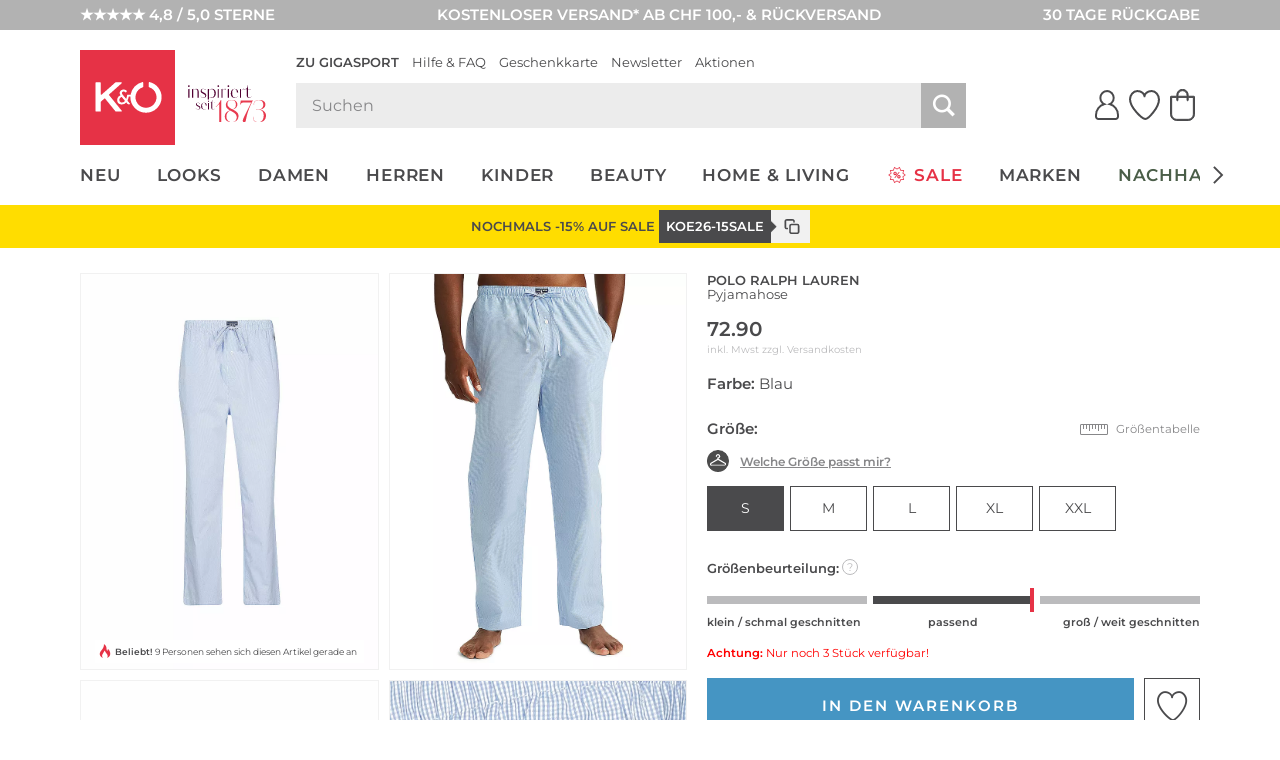

--- FILE ---
content_type: text/css
request_url: https://www.kastner-oehler.ch/out/kastnergigasport/src/styles/index.css?ver=6.1.73
body_size: 92295
content:
@charset "UTF-8";
/*!
 * KASTNER & ÖHLER / GIGASPORT Shop Stylesheet
 * made THRU THE HEART by EN GARDE
 * https://www.engarde.net
*/@media print{*{-webkit-print-color-adjust:exact!important;print-color-adjust:exact!important}.back_to_top,.en_chat_badge,.en_hint,.en_mdl_embed{display:none!important}.site_inner{border-top:0!important;margin-top:0!important}.mdl_servicerow{display:none}.en_header__mobile{margin-top:0!important;position:relative!important}.en_header__mobile .en_header__search{display:none!important}.en_header__mobile>.en_header__section>.en_griditem{width:100%}.en_header__mobile>.en_header__section>.en_griditem:first-child,.en_header__mobile>.en_header__section>.en_griditem:last-child{display:none}.breaker{page-break-after:always}.en_mdl_rating{margin-bottom:2em;margin-top:2em}.mdl_productcarousel{display:none}.mdl_footer{padding-bottom:0!important;padding-top:0!important}.mdl_footer .mdl_inner{padding-top:10px}.mdl_footer .footer_container{float:left}.mdl_footer .footer_contact,.mdl_footer .footer_payment{float:left;padding-right:1em;width:33.33%}.mdl_footer .footer_links{float:right;width:33.33%}.mdl_footer .footer_links .footer_container_inner{float:left;width:50%}.mdl_footer .footer_container_headline{padding:0}.mdl_footer .footer_container_content{border-bottom:none;display:block!important;padding-bottom:5px;padding-left:0;padding-top:5px}.mdl_footer .seo_text{padding:0 10px}.mdl_footer .footer_payment .footer_container_inner:first-child{display:block;margin-bottom:20px}.mdl_footer .footer_payment .footer_container_content,.mdl_footer .footer_payment .footer_container_headline{float:none}.mdl_footer .footer_credit .footer_container_inner--right .footer_container_content{margin-left:66%;text-align:left}}.l-grid{display:grid;gap:20px;grid-template-columns:repeat(12,1fr)}.l-grid-col-1{grid-column:span 1}.l-grid-col-2{grid-column:span 2}.l-grid-col-3{grid-column:span 3}.l-grid-col-4{grid-column:span 4}.l-grid-col-5{grid-column:span 5}.l-grid-col-6{grid-column:span 6}.l-grid-col-7{grid-column:span 7}.l-grid-col-8{grid-column:span 8}.l-grid-col-9{grid-column:span 9}.l-grid-col-10{grid-column:span 10}.l-grid-col-11{grid-column:span 11}.l-grid-col-12{grid-column:span 12}@media print,screen and (max-width:979px){.l-grid-col-bpdesktop-1{grid-column:span 1}.l-grid-col-bpdesktop-2{grid-column:span 2}.l-grid-col-bpdesktop-3{grid-column:span 3}.l-grid-col-bpdesktop-4{grid-column:span 4}.l-grid-col-bpdesktop-5{grid-column:span 5}.l-grid-col-bpdesktop-6{grid-column:span 6}.l-grid-col-bpdesktop-7{grid-column:span 7}.l-grid-col-bpdesktop-8{grid-column:span 8}.l-grid-col-bpdesktop-9{grid-column:span 9}.l-grid-col-bpdesktop-10{grid-column:span 10}.l-grid-col-bpdesktop-11{grid-column:span 11}.l-grid-col-bpdesktop-12{grid-column:span 12}}@media screen and (max-width:719px){.l-grid-col-bpmedium-1{grid-column:span 1}.l-grid-col-bpmedium-2{grid-column:span 2}.l-grid-col-bpmedium-3{grid-column:span 3}.l-grid-col-bpmedium-4{grid-column:span 4}.l-grid-col-bpmedium-5{grid-column:span 5}.l-grid-col-bpmedium-6{grid-column:span 6}.l-grid-col-bpmedium-7{grid-column:span 7}.l-grid-col-bpmedium-8{grid-column:span 8}.l-grid-col-bpmedium-9{grid-column:span 9}.l-grid-col-bpmedium-10{grid-column:span 10}.l-grid-col-bpmedium-11{grid-column:span 11}.l-grid-col-bpmedium-12{grid-column:span 12}}@media screen and (max-width:499px){.l-grid-col-bpsmall-1{grid-column:span 1}.l-grid-col-bpsmall-2{grid-column:span 2}.l-grid-col-bpsmall-3{grid-column:span 3}.l-grid-col-bpsmall-4{grid-column:span 4}.l-grid-col-bpsmall-5{grid-column:span 5}.l-grid-col-bpsmall-6{grid-column:span 6}.l-grid-col-bpsmall-7{grid-column:span 7}.l-grid-col-bpsmall-8{grid-column:span 8}.l-grid-col-bpsmall-9{grid-column:span 9}.l-grid-col-bpsmall-10{grid-column:span 10}.l-grid-col-bpsmall-11{grid-column:span 11}.l-grid-col-bpsmall-12{grid-column:span 12}}@font-face{font-display:swap;font-family:koe-icons;src:url(/out/kastnergigasport/src/fonts/koe-icons.eot?v=69535);src:url(/out/kastnergigasport/src/fonts/koe-icons.eot?v=69535) format("embedded-opentype"),url(/out/kastnergigasport/src/fonts/koe-icons.woff2?v=69535) format("woff2"),url(/out/kastnergigasport/src/fonts/koe-icons.woff?v=69535) format("woff"),url(/out/kastnergigasport/src/fonts/koe-icons.ttf?v=69535) format("truetype")}*{-webkit-text-size-adjust:100%;-moz-text-size-adjust:100%;text-size-adjust:100%;margin:0;max-height:1000000px;padding:0}a{color:inherit;font:inherit;text-decoration:none;text-decoration:inherit}img{vertical-align:top}a img{border:none}ul{list-style:none}b,em,h1,h2,h3,h4,h5,h6,i,strong{font:inherit}article,aside,details,figcaption,figure,footer,header,hgroup,menu,nav,section{display:block}table{border-collapse:collapse}th{font-weight:inherit;text-align:inherit}hr{border:0;border-top:1px solid}abbr{text-decoration:none}button,input,select,table,textarea{font:inherit}button{-webkit-appearance:none;-moz-appearance:none;appearance:none;background:none;border:0;color:inherit;text-align:inherit}button::-moz-focus-inner,input::-moz-focus-inner{border:0;padding:0}fieldset{border:0}legend{display:block;width:100%}::-webkit-input-placeholder{line-height:inherit}*,:after,:before{box-sizing:border-box}html{-webkit-tap-highlight-color:transparent;background-color:#fff;color:#4a4a4c;font-family:Montserrat,Arial,sans-serif;font-size:.8125em;font-weight:400;letter-spacing:normal;line-height:1.5;position:relative}html.en_is_loading body:before{background-color:rgba(0,0,0,.6);content:"";display:block;height:100%;left:0;position:fixed;top:0;width:100%;z-index:1000}html.en_is_loading body:after{animation:spinner .6s linear infinite;border:2px solid #f1f1f1;border-radius:50%;border-top-color:#4a4a4c;content:"";display:block;height:30px;left:50%;margin-left:-15px;margin-top:-15px;pointer-events:none;position:fixed;top:50%;width:30px;z-index:1001}body{min-height:100%;overflow:scroll;overflow-x:hidden;position:relative;touch-action:manipulation}body,img{width:100%}img{display:inline-block;height:auto;max-width:100%}.gmnoprint img{max-width:none}iframe{border:none;display:block}::-moz-selection{background-color:#e5e5e7}::selection{background-color:#e5e5e7}button{line-height:1.5;outline:none}mark{background:transparent;color:#e63246}@keyframes loader{0%{transform:rotate(0deg)}to{transform:rotate(1turn)}}@keyframes appear{0%{opacity:0;transform:translateY(.75rem)}to{opacity:1;transform:none}}@keyframes move-in-from-left{0%{transform:translateX(-100%)}to{transform:none}}@keyframes move-in-from-top{0%{transform:translateY(-100%)}to{transform:none}}@keyframes move-in-from-bottom{0%{transform:translateY(100%)}to{transform:none}}@keyframes spinner{to{transform:rotate(1turn)}}@keyframes heart{0%,22%,to{animation-timing-function:cubic-bezier(.4,0,.18,1)}0%{opacity:0;transform:scale3d(.1,.1,.1)}22%{opacity:1;transform:scale3d(1.2,1.2,1.2)}to{opacity:1;transform:scaleX(1)}}@keyframes vote{0%{opacity:0;transform:scale(.1)}to{opacity:1;transform:scale(1)}}@keyframes shimmer{to{transform:translate3d(100%,0,0)}}.en-photoswipe-trigger{cursor:zoom-in}.en-photoswipe-trigger__video-wrapper{background:#4a4a4c}.en-photoswipe-trigger__video_poster{-o-object-fit:contain;object-fit:contain}.en-photoswipe-trigger--alternative:before{color:#fff;height:1em;line-height:1;margin:-.5em;right:50%;top:50%;width:1em}.en-photoswipe-trigger--alternative:after{background-color:#878789;bottom:0;content:"";display:block;left:0;position:absolute;right:0;top:0;z-index:15}.en-photoswipe-trigger--alternative:after,.en-photoswipe-trigger--alternative:before{opacity:0;transition:opacity .3s cubic-bezier(.77,0,.175,1);will-change:opacity}.en-photoswipe-trigger--alternative:hover:before{opacity:1}.en-photoswipe-trigger--alternative:hover:after{opacity:.5}.pswp{-webkit-text-size-adjust:100%;-webkit-backface-visibility:hidden;display:none;height:100%;left:0;outline:none;overflow:hidden;position:absolute;top:0;touch-action:none;width:100%;z-index:1500}.pswp *{box-sizing:border-box}.pswp img{max-width:none}.pswp--animate_opacity{opacity:.001;transition:opacity 333ms cubic-bezier(.4,0,.22,1);will-change:opacity}.pswp--open{display:block}.pswp--zoom-allowed .pswp__img{cursor:zoom-in}.pswp--zoomed-in .pswp__img{cursor:grab}.pswp--dragging .pswp__img{cursor:grabbing}.pswp__bg{-webkit-backface-visibility:hidden;background:#fff;opacity:0}.pswp__bg,.pswp__scroll-wrap{height:100%;left:0;position:absolute;top:0;width:100%}.pswp__scroll-wrap{overflow:hidden}.pswp__container,.pswp__zoom-wrap{bottom:0;left:0;position:absolute;right:0;top:0;touch-action:none}.pswp__container,.pswp__img{-webkit-tap-highlight-color:rgba(0,0,0,0);-webkit-touch-callout:none;-webkit-user-select:none;-moz-user-select:none;user-select:none}.pswp__zoom-wrap{align-items:center;display:flex;position:absolute;transform-origin:left top;transition:transform 333ms cubic-bezier(.4,0,.22,1);width:100%}.pswp__bg{transition:opacity 333ms cubic-bezier(.4,0,.22,1);will-change:opacity}.pswp--animated-in .pswp__bg,.pswp--animated-in .pswp__zoom-wrap{transition:none}.pswp__container,.pswp__zoom-wrap{-webkit-backface-visibility:hidden}.pswp__item{bottom:0;overflow:hidden;right:0}.pswp__img,.pswp__item{left:0;position:absolute;top:0}.pswp__img{height:auto;width:auto}.pswp__video_stage{flex:1 1 auto;margin:0 auto;max-width:960px}.pswp__img--placeholder{-webkit-backface-visibility:hidden;font-size:3em}.pswp__img--placeholder:before{content:"\ea5e";font-size:1em}.pswp__img--placeholder--blank{background:#fff}.pswp--ie .pswp__img{height:auto!important;left:0;top:0;width:100%!important}.pswp__error-msg{color:#bbbbbd;font-size:14px;left:0;line-height:16px;margin-top:-8px;position:absolute;text-align:center;top:50%;width:100%}.pswp__error-msg a{color:#bbbbbd;text-decoration:underline}.pswp__button{-webkit-appearance:none;background:none;border:0;border-radius:0;box-shadow:none;cursor:pointer;display:block;float:right;font-size:32px;height:44px;margin:0;opacity:.75;overflow:visible;padding:0;position:relative;transition:opacity .2s;width:44px}.pswp__button:focus,.pswp__button:hover{opacity:1}.pswp__button:active{opacity:.9;outline:none}.pswp__button::-moz-focus-inner{border:0;padding:0}.pswp__ui--over-close .pswp__button--close{opacity:1}.pswp__button--close{font-size:40px;height:38px;line-height:38px;text-align:center;width:38px}.pswp__button--close:before{content:"\ea2c"}.pswp__button--share:before{content:"\ea9a"}.pswp__button--fs{display:none}.pswp--supports-fs .pswp__button--fs{display:block}.pswp--fs .pswp__button--fs{background-position:-44px 0}.pswp--fs .pswp__button--fs:before{content:"\ea54"}.pswp__button--zoom{display:none}.pswp__button--zoom:before{content:"\ea7a"}.pswp--zoom-allowed .pswp__button--zoom{display:block}.pswp__button--arrow--left,.pswp__button--arrow--right{font-size:20px}@media print,screen and (min-width:500px){.pswp__button--arrow--left,.pswp__button--arrow--right{font-size:28px}}@media print,screen and (min-width:720px){.pswp__button--arrow--left,.pswp__button--arrow--right{font-size:38px}}.pswp__caption{height:45px;left:0;line-height:45px;overflow:hidden;padding:0 44px;position:absolute;text-overflow:ellipsis;top:0;white-space:nowrap;width:100%;z-index:996}.pswp__caption__center{margin:0 auto;max-width:40em;text-align:center}.pswp__caption--empty{display:none}.pswp__caption--fake{visibility:hidden}.pswp__preloader{direction:ltr;height:44px;left:50%;margin-left:-22px;opacity:0;position:absolute;top:0;transition:opacity .25s ease-out;width:44px;will-change:opacity}.pswp__preloader__icn{height:20px;margin:12px;width:20px}.pswp--css_animation .pswp__preloader--active,.pswp__preloader--active{opacity:1}.pswp--css_animation .pswp__preloader--active .pswp__preloader__icn{animation:clockwise .5s linear infinite}.pswp--css_animation .pswp__preloader--active .pswp__preloader__donut{animation:donut-rotate 1s cubic-bezier(.4,0,.22,1) infinite}.pswp--css_animation .pswp__preloader__icn{background:none;height:14px;left:15px;margin:0;opacity:.75;position:absolute;top:15px;width:14px}.pswp--css_animation .pswp__preloader__cut{height:14px;overflow:hidden;position:relative;width:7px}.pswp--css_animation .pswp__preloader__donut{background:none;border-color:#fff #fff transparent transparent;border-radius:50%;border-style:solid;border-width:2px;box-sizing:border-box;height:14px;left:0;margin:0;position:absolute;top:0;width:14px}@media screen and (max-width:1024px){.pswp__preloader{float:right;left:auto;margin:0;position:relative;top:auto}}@keyframes clockwise{0%{transform:rotate(0deg)}to{transform:rotate(1turn)}}@keyframes donut-rotate{0%{transform:rotate(0)}50%{transform:rotate(-140deg)}to{transform:rotate(0)}}.pswp__ui{-webkit-font-smoothing:auto;opacity:1;visibility:visible;z-index:1550}.pswp__top-bar{background-color:hsla(0,0%,95%,.5);height:38px;width:100%;z-index:995}.pswp__counter,.pswp__top-bar{left:0;position:absolute;top:0}.pswp__counter{line-height:38px;padding-left:10px}.pswp--has_mouse .pswp__button--arrow--left,.pswp--has_mouse .pswp__button--arrow--right{visibility:visible}.pswp__ui--one-slide .pswp__button--arrow--left,.pswp__ui--one-slide .pswp__button--arrow--right,.pswp__ui--one-slide .pswp__counter{display:none}.pswp__element--disabled{display:none!important}.pswp__bullets{bottom:15px;display:none;left:50%;overflow:hidden;position:absolute;text-align:center;transform:translateX(-50%);white-space:nowrap;z-index:999}.pswp__bullets.is-initialized{display:flex}.pswp__bullet{background-color:#b6b6b6;cursor:pointer;display:block;height:4px;margin:4px 4px 0;width:31px}@media screen and (min-width:980px){.pswp__bullet{height:5px;width:40px}}.pswp__bullet.is-active{background-color:#4a4a4c}.pswp__bullets:not(.is-initialized) .pswp__bullet--small{font-size:7px;width:20px}.pswp__bullet{flex-grow:0;transition:all .4s ease}.pswp__bullet.is-tinified{width:15px}@media screen and (min-width:980px){.pswp__bullet.is-tinified{width:20px}}.pswp__bullet.is-tinified.is-active{width:31px}@media screen and (min-width:980px){.pswp__bullet.is-tinified.is-active{width:40px}}.pswp__bullet.is-active~.pswp__bullet.is-tinified~.pswp__bullet:not(.hidden){width:0}.pswp__bullet.hidden:not(.is-active){margin-left:0;margin-right:0;width:0}.en_grid{align-items:flex-start;display:flex;flex-wrap:wrap}.en_grid,.en_griditem{flex-direction:row;position:relative;width:100%}.en_griditem{border:0 solid transparent;border-width:5px 10px;display:block;flex:0 0 auto;max-width:100%}.en_griditem.en_grid{border-style:none;display:flex;flex-direction:row}.en_griditem--no_indent{border-style:none}.en_griditeminner{border:0 transparent;border-width:5px 10px;display:block;flex:1 1 auto;position:relative;width:100%}.en_griditeminner.en_grid{border-width:0}.en_grid[data-en-grid-default*=grid]{align-items:stretch;display:flex;flex-wrap:wrap;overflow:hidden;padding-right:0}.en_grid[data-en-grid-default*=carousel]{-webkit-overflow-scrolling:touch;align-items:flex-start;display:flex;flex-wrap:nowrap;overflow:hidden;overflow-x:auto;padding-right:12%}.en_grid[data-en-grid-default*=align-start]{align-items:flex-start}.en_grid[data-en-grid-default*=align-end]{align-items:flex-end}.en_grid[data-en-grid-default*=align-center]{align-items:center}.en_grid[data-en-grid-default*=justify-start]{justify-content:flex-start}.en_grid[data-en-grid-default*=justify-end]{justify-content:flex-end}.en_grid[data-en-grid-default*=justify-center]{justify-content:center}.en_grid[data-en-grid-default*=linedistribute]{display:flex;flex-wrap:nowrap}.en_grid[data-en-grid-default*=linedistribute]>.en_griditem{flex:1 1 auto;min-width:-moz-min-content;min-width:min-content}.en_grid[data-en-grid-default*=hidden]{display:none}@media print,screen and (min-width:500px){.en_grid[data-en-grid-small*=grid]{align-items:stretch;display:flex;flex-wrap:wrap;overflow:hidden;padding-right:0}.en_grid[data-en-grid-small*=carousel]{-webkit-overflow-scrolling:touch;align-items:flex-start;display:flex;flex-wrap:nowrap;overflow:hidden;overflow-x:auto;padding-right:12%}.en_grid[data-en-grid-small*=align-start]{align-items:flex-start}.en_grid[data-en-grid-small*=align-end]{align-items:flex-end}.en_grid[data-en-grid-small*=align-center]{align-items:center}.en_grid[data-en-grid-small*=justify-start]{justify-content:flex-start}.en_grid[data-en-grid-small*=justify-end]{justify-content:flex-end}.en_grid[data-en-grid-small*=justify-center]{justify-content:center}.en_grid[data-en-grid-small*=linedistribute]{display:flex;flex-wrap:nowrap}.en_grid[data-en-grid-small*=linedistribute]>.en_griditem{flex:1 1 auto;min-width:-moz-min-content;min-width:min-content}.en_grid[data-en-grid-small*=hidden]{display:none}.en_grid[data-en-grid-small*=reset-hidden]{display:flex}.en_grid[data-en-grid-small*=reset-carousel],.en_grid[data-en-grid-small*=reset-grid],.en_grid[data-en-grid-small*=wrap]{flex-wrap:wrap}.en_grid[data-en-grid-small*=nowrap]{flex-wrap:nowrap}.en_grid[data-en-grid-small*=reset-justify]{justify-content:normal}.en_grid[data-en-grid-small*=reset-linedistribute]{display:flex;flex-wrap:wrap}.en_grid[data-en-grid-small*=reset-linedistribute]>.en_griditem{flex:0 0 auto;min-width:auto}}@media print,screen and (min-width:720px){.en_grid[data-en-grid-medium*=grid]{align-items:stretch;display:flex;flex-wrap:wrap;overflow:hidden;padding-right:0}.en_grid[data-en-grid-medium*=carousel]{-webkit-overflow-scrolling:touch;align-items:flex-start;display:flex;flex-wrap:nowrap;overflow:hidden;overflow-x:auto;padding-right:12%}.en_grid[data-en-grid-medium*=align-start]{align-items:flex-start}.en_grid[data-en-grid-medium*=align-end]{align-items:flex-end}.en_grid[data-en-grid-medium*=align-center]{align-items:center}.en_grid[data-en-grid-medium*=justify-start]{justify-content:flex-start}.en_grid[data-en-grid-medium*=justify-end]{justify-content:flex-end}.en_grid[data-en-grid-medium*=justify-center]{justify-content:center}.en_grid[data-en-grid-medium*=linedistribute]{display:flex;flex-wrap:nowrap}.en_grid[data-en-grid-medium*=linedistribute]>.en_griditem{flex:1 1 auto;min-width:-moz-min-content;min-width:min-content}.en_grid[data-en-grid-medium*=hidden]{display:none}.en_grid[data-en-grid-medium*=reset-hidden]{display:flex}.en_grid[data-en-grid-medium*=reset-carousel],.en_grid[data-en-grid-medium*=reset-grid],.en_grid[data-en-grid-medium*=wrap]{flex-wrap:wrap}.en_grid[data-en-grid-medium*=nowrap]{flex-wrap:nowrap}.en_grid[data-en-grid-medium*=reset-justify]{justify-content:normal}.en_grid[data-en-grid-medium*=reset-linedistribute]{display:flex;flex-wrap:wrap}.en_grid[data-en-grid-medium*=reset-linedistribute]>.en_griditem{flex:0 0 auto;min-width:auto}}@media screen and (min-width:980px){.en_grid[data-en-grid-desktop*=grid]{align-items:stretch;display:flex;flex-wrap:wrap;overflow:hidden;padding-right:0}.en_grid[data-en-grid-desktop*=carousel]{-webkit-overflow-scrolling:touch;align-items:flex-start;display:flex;flex-wrap:nowrap;overflow:hidden;overflow-x:auto;padding-right:12%}.en_grid[data-en-grid-desktop*=align-start]{align-items:flex-start}.en_grid[data-en-grid-desktop*=align-end]{align-items:flex-end}.en_grid[data-en-grid-desktop*=align-center]{align-items:center}.en_grid[data-en-grid-desktop*=justify-start]{justify-content:flex-start}.en_grid[data-en-grid-desktop*=justify-end]{justify-content:flex-end}.en_grid[data-en-grid-desktop*=justify-center]{justify-content:center}.en_grid[data-en-grid-desktop*=linedistribute]{display:flex;flex-wrap:nowrap}.en_grid[data-en-grid-desktop*=linedistribute]>.en_griditem{flex:1 1 auto;min-width:-moz-min-content;min-width:min-content}.en_grid[data-en-grid-desktop*=hidden]{display:none}.en_grid[data-en-grid-desktop*=reset-hidden]{display:flex}.en_grid[data-en-grid-desktop*=reset-carousel],.en_grid[data-en-grid-desktop*=reset-grid],.en_grid[data-en-grid-desktop*=wrap]{flex-wrap:wrap}.en_grid[data-en-grid-desktop*=nowrap]{flex-wrap:nowrap}.en_grid[data-en-grid-desktop*=reset-justify]{justify-content:normal}.en_grid[data-en-grid-desktop*=reset-linedistribute]{display:flex;flex-wrap:wrap}.en_grid[data-en-grid-desktop*=reset-linedistribute]>.en_griditem{flex:0 0 auto;min-width:auto}}.en_griditem[data-en-griditem-default*=hidden]{display:none}.en_griditem[data-en-griditem-default*=newline]{clear:both}.en_griditem[data-en-griditem-default*=align-middle]{align-self:center;vertical-align:middle}.en_griditem[data-en-griditem-default*=align-top]{align-self:flex-start;vertical-align:top}.en_griditem[data-en-griditem-default*=align-bottom]{align-self:flex-end;vertical-align:bottom}.en_griditem[data-en-griditem-default*=align-stretch]{align-self:stretch}.en_griditem[data-en-griditem-default*=content-left]{text-align:left}.en_griditem[data-en-griditem-default*=content-center]{text-align:center}.en_griditem[data-en-griditem-default*=content-right]{text-align:right}.en_griditem[data-en-griditem-default*=nowrap]{white-space:nowrap}.en_griditem[data-en-griditem-default^=auto]{flex-shrink:0;width:auto}.en_griditem[data-en-griditem-default^=autogrow]{flex-basis:0;flex-grow:1}.en_griditem[data-en-griditem-default^="1"]{width:100%}.en_griditem[data-en-griditem-default^="2"]{width:50%}.en_griditem[data-en-griditem-default^="3"]{width:33.333%}.en_griditem[data-en-griditem-default^="3-2"]{width:66.667%}.en_griditem[data-en-griditem-default^="4"]{width:25%}.en_griditem[data-en-griditem-default^="4-3"]{width:75%}.en_griditem[data-en-griditem-default^="5"]{width:20%}.en_griditem[data-en-griditem-default^="5-2"]{width:40%}.en_griditem[data-en-griditem-default^="5-3"]{width:60%}.en_griditem[data-en-griditem-default^="5-4"]{width:80%}.en_griditem[data-en-griditem-default^="6"]{width:16.667%}.en_griditem[data-en-griditem-default^="6-5"]{width:83.333%}@media print,screen and (min-width:500px){.en_griditem[data-en-griditem-small*=hidden]{display:none}.en_griditem[data-en-griditem-small*=newline]{clear:both}.en_griditem[data-en-griditem-small*=align-middle]{align-self:center;vertical-align:middle}.en_griditem[data-en-griditem-small*=align-top]{align-self:flex-start;vertical-align:top}.en_griditem[data-en-griditem-small*=align-bottom]{align-self:flex-end;vertical-align:bottom}.en_griditem[data-en-griditem-small*=align-stretch]{align-self:stretch}.en_griditem[data-en-griditem-small*=content-left]{text-align:left}.en_griditem[data-en-griditem-small*=content-center]{text-align:center}.en_griditem[data-en-griditem-small*=content-right]{text-align:right}.en_griditem[data-en-griditem-small*=nowrap]{white-space:nowrap}.en_griditem[data-en-griditem-small*=reset-hidden]{display:block}.en_griditem[data-en-griditem-small*=reset-hidden].en_grid{display:flex}.en_griditem[data-en-griditem-small*=reset-newline]{clear:none}.en_griditem[data-en-griditem-small*=reset-align]{align-self:flex-start;vertical-align:top}.en_griditem[data-en-griditem-small*=reset-content]{text-align:inherit}.en_griditem[data-en-griditem-small*=reset-nowrap]{white-space:normal}.en_griditem[data-en-griditem-small^=auto]{flex-shrink:0;width:auto}.en_griditem[data-en-griditem-small^=autogrow]{flex-basis:0;flex-grow:1}.en_griditem[data-en-griditem-small^="1"]{width:100%}.en_griditem[data-en-griditem-small^="2"]{width:50%}.en_griditem[data-en-griditem-small^="3"]{width:33.333%}.en_griditem[data-en-griditem-small^="3-2"]{width:66.667%}.en_griditem[data-en-griditem-small^="4"]{width:25%}.en_griditem[data-en-griditem-small^="4-3"]{width:75%}}@media print,screen and (min-width:720px){.en_griditem[data-en-griditem-medium*=hidden]{display:none}.en_griditem[data-en-griditem-medium*=newline]{clear:both}.en_griditem[data-en-griditem-medium*=align-middle]{align-self:center;vertical-align:middle}.en_griditem[data-en-griditem-medium*=align-top]{align-self:flex-start;vertical-align:top}.en_griditem[data-en-griditem-medium*=align-bottom]{align-self:flex-end;vertical-align:bottom}.en_griditem[data-en-griditem-medium*=align-stretch]{align-self:stretch}.en_griditem[data-en-griditem-medium*=content-left]{text-align:left}.en_griditem[data-en-griditem-medium*=content-center]{text-align:center}.en_griditem[data-en-griditem-medium*=content-right]{text-align:right}.en_griditem[data-en-griditem-medium*=nowrap]{white-space:nowrap}.en_griditem[data-en-griditem-medium*=reset-hidden]{display:block}.en_griditem[data-en-griditem-medium*=reset-hidden].en_grid{display:flex}.en_griditem[data-en-griditem-medium*=reset-newline]{clear:none}.en_griditem[data-en-griditem-medium*=reset-align]{align-self:flex-start;vertical-align:top}.en_griditem[data-en-griditem-medium*=reset-content]{text-align:inherit}.en_griditem[data-en-griditem-medium*=reset-nowrap]{white-space:normal}.en_griditem[data-en-griditem-medium^=auto]{flex-shrink:0;width:auto}.en_griditem[data-en-griditem-medium^=autogrow]{flex-basis:0;flex-grow:1}.en_griditem[data-en-griditem-medium^="1"]{width:100%}.en_griditem[data-en-griditem-medium^="2"]{width:50%}.en_griditem[data-en-griditem-medium^="3"]{width:33.333%}.en_griditem[data-en-griditem-medium^="3-2"]{width:66.667%}.en_griditem[data-en-griditem-medium^="4"]{width:25%}.en_griditem[data-en-griditem-medium^="4-3"]{width:75%}.en_griditem[data-en-griditem-medium^="5"]{width:20%}.en_griditem[data-en-griditem-medium^="5-2"]{width:40%}.en_griditem[data-en-griditem-medium^="5-3"]{width:60%}.en_griditem[data-en-griditem-medium^="5-4"]{width:80%}.en_griditem[data-en-griditem-medium^="6"]{width:16.667%}.en_griditem[data-en-griditem-medium^="6-5"]{width:83.333%}.en_griditem[data-en-griditem-medium^="7"]{width:14.286%}.en_griditem[data-en-griditem-medium^="7-2"]{width:28.571%}.en_griditem[data-en-griditem-medium^="7-3"]{width:42.857%}.en_griditem[data-en-griditem-medium^="7-4"]{width:57.143%}.en_griditem[data-en-griditem-medium^="7-5"]{width:71.429%}.en_griditem[data-en-griditem-medium^="7-6"]{width:85.714%}.en_griditem[data-en-griditem-medium^="8"]{width:12.5%}.en_griditem[data-en-griditem-medium^="8-3"]{width:37.5%}.en_griditem[data-en-griditem-medium^="8-5"]{width:62.5%}.en_griditem[data-en-griditem-medium^="8-7"]{width:87.5%}}@media screen and (min-width:980px){.en_griditem[data-en-griditem-desktop*=hidden]{display:none}.en_griditem[data-en-griditem-desktop*=newline]{clear:both}.en_griditem[data-en-griditem-desktop*=align-middle]{align-self:center;vertical-align:middle}.en_griditem[data-en-griditem-desktop*=align-top]{align-self:flex-start;vertical-align:top}.en_griditem[data-en-griditem-desktop*=align-bottom]{align-self:flex-end;vertical-align:bottom}.en_griditem[data-en-griditem-desktop*=align-stretch]{align-self:stretch}.en_griditem[data-en-griditem-desktop*=content-left]{text-align:left}.en_griditem[data-en-griditem-desktop*=content-center]{text-align:center}.en_griditem[data-en-griditem-desktop*=content-right]{text-align:right}.en_griditem[data-en-griditem-desktop*=nowrap]{white-space:nowrap}.en_griditem[data-en-griditem-desktop*=reset-hidden]{display:block}.en_griditem[data-en-griditem-desktop*=reset-hidden].en_grid{display:flex}.en_griditem[data-en-griditem-desktop*=reset-newline]{clear:none}.en_griditem[data-en-griditem-desktop*=reset-align]{align-self:flex-start;vertical-align:top}.en_griditem[data-en-griditem-desktop*=reset-content]{text-align:inherit}.en_griditem[data-en-griditem-desktop*=reset-nowrap]{white-space:normal}.en_griditem[data-en-griditem-desktop^=auto]{flex-shrink:0;width:auto}.en_griditem[data-en-griditem-desktop^=autogrow]{flex-basis:0;flex-grow:1}.en_griditem[data-en-griditem-desktop^="1"]{width:100%}.en_griditem[data-en-griditem-desktop^="2"]{width:50%}.en_griditem[data-en-griditem-desktop^="3"]{width:33.333%}.en_griditem[data-en-griditem-desktop^="3-2"]{width:66.667%}.en_griditem[data-en-griditem-desktop^="4"]{width:25%}.en_griditem[data-en-griditem-desktop^="4-3"]{width:75%}.en_griditem[data-en-griditem-desktop^="5"]{width:20%}.en_griditem[data-en-griditem-desktop^="5-2"]{width:40%}.en_griditem[data-en-griditem-desktop^="5-3"]{width:60%}.en_griditem[data-en-griditem-desktop^="5-4"]{width:80%}.en_griditem[data-en-griditem-desktop^="6"]{width:16.667%}.en_griditem[data-en-griditem-desktop^="6-5"]{width:83.333%}.en_griditem[data-en-griditem-desktop^="7"]{width:14.286%}.en_griditem[data-en-griditem-desktop^="7-2"]{width:28.571%}.en_griditem[data-en-griditem-desktop^="7-3"]{width:42.857%}.en_griditem[data-en-griditem-desktop^="7-4"]{width:57.143%}.en_griditem[data-en-griditem-desktop^="7-5"]{width:71.429%}.en_griditem[data-en-griditem-desktop^="7-6"]{width:85.714%}.en_griditem[data-en-griditem-desktop^="8"]{width:12.5%}.en_griditem[data-en-griditem-desktop^="8-3"]{width:37.5%}.en_griditem[data-en-griditem-desktop^="8-5"]{width:62.5%}.en_griditem[data-en-griditem-desktop^="8-7"]{width:87.5%}}.en_griditem--no_indent_v{border-bottom-style:none;border-top-style:none}.en_griditem--no_indent_h{border-left-style:none;border-right-style:none}.en_griditem--min-width{min-width:70px}.en_grid--inline,.en_griditem.en_grid--inline{border-left:calc(var(--en-gutter, 10px)*.7) solid transparent;border-right:calc(var(--en-gutter, 10px)*.7) solid transparent}.en_grid--inline>.en_griditem{border-left-width:calc(var(--en-gutter, 10px)*.3);border-right-width:calc(var(--en-gutter, 10px)*.3);display:inline-block;vertical-align:middle;width:auto}.en-grid--no_indent_h,.en-grid--no_indent_h>.en_griditem,.en_grid--no_indent_h,.en_grid--no_indent_h>.en_griditem{border-left:none;border-right:none}.en-grid--no_indent>.en_griditem{border:none}.en_grid--justify:after{content:"";flex-grow:215}.en_grid--justify>.en_griditem{flex-grow:1}.en_grid--vertical-center{align-items:center;display:flex}.en_grid--horizontal-center{display:flex;justify-content:center}.en_grid--horizontal-center>.en_griditem{border:0;margin:.5em;width:auto}.en_grid--center-horizontal{display:flex;justify-content:center}.en_grid--narrow,.en_griditem.en_grid--narrow{border-left:calc(var(--en-gutter, 10px)*.5) solid transparent;border-right:calc(var(--en-gutter, 10px)*.5) solid transparent}.en_grid--no,.en_griditem.en_grid--no{border-left:var(--en-gutter,10px) solid transparent;border-right:var(--en-gutter,10px) solid transparent}.en_grid--narrow>.en_griditem{border-left-width:calc(var(--en-gutter, 10px)*.5);border-right-width:calc(var(--en-gutter, 10px)*.5)}.en_grid--no>.en_griditem{border-left-width:0;border-right-width:0}.en_grid--narrow>.en_grid--narrow,.en_grid--no>.en_grid--no{border-left-style:none;border-right-style:none}@media print,screen and (max-width:979px){.en_grid--narrow,.en_griditem.en_grid--narrow-bpdesktop{border-left:calc(var(--en-gutter, 10px)*.5) solid transparent;border-right:calc(var(--en-gutter, 10px)*.5) solid transparent}.en_grid--narrow-bpdesktop>.en_griditem{border-left-width:calc(var(--en-guttrer, 10px)*.5);border-right-width:calc(var(--en-gutter, 10px)*.5)}.en_grid--no,.en_griditem.en_grid--no-bpdesktop{border-left:var(--en-gutter,10px) solid transparent;border-right:var(--en-gutter,10px) solid transparent}.en_grid--no-bpdesktop>.en_griditem{border-left-width:0;border-right-width:0}}@media screen and (max-width:719px){.en_grid--narrow,.en_griditem.en_grid--narrow-bpmedium{border-left:calc(var(--en-gutter, 10px)*.5) solid transparent;border-right:calc(var(--en-gutter, 10px)*.5) solid transparent}.en_grid--narrow-bpmedium>.en_griditem{border-left-width:calc(var(--en-guttrer, 10px)*.5);border-right-width:calc(var(--en-gutter, 10px)*.5)}.en_grid--no,.en_griditem.en_grid--no-bpmedium{border-left:var(--en-gutter,10px) solid transparent;border-right:var(--en-gutter,10px) solid transparent}.en_grid--no-bpmedium>.en_griditem{border-left-width:0;border-right-width:0}}@media screen and (max-width:499px){.en_grid--narrow,.en_griditem.en_grid--narrow-bpsmall{border-left:calc(var(--en-gutter, 10px)*.5) solid transparent;border-right:calc(var(--en-gutter, 10px)*.5) solid transparent}.en_grid--narrow-bpsmall>.en_griditem{border-left-width:calc(var(--en-guttrer, 10px)*.5);border-right-width:calc(var(--en-gutter, 10px)*.5)}.en_grid--no,.en_griditem.en_grid--no-bpsmall{border-left:var(--en-gutter,10px) solid transparent;border-right:var(--en-gutter,10px) solid transparent}.en_grid--no-bpsmall>.en_griditem{border-left-width:0;border-right-width:0}}.en_grid--teaser,.en_griditem.en_grid--teaser{border-left:var(--en-gutter,10px) solid transparent;border-right:var(--en-gutter,10px) solid transparent}.en_grid--teaser>.en_griditem{border-left-width:var(--en-gutter-teaser,7px);border-right-width:var(--en-gutter-teaser,7px)}.en_grid--teaser>.en_grid--teaser{border-left-style:none;border-right-style:none}.en_grid--narrow_v>.en_griditem{border-bottom-width:2.5px;border-top-width:2.5px}.en_grid--outline,.en_griditem.en_grid--outline{border-bottom:1px solid #fff;border-top:1px solid #fff}.en_grid--outline>.en_griditem{border:1px solid #fff;padding:.5em var(--en-gutter,10px)}.en_grid--outline>.en_griditem:first-child{border-left-style:none}.en_grid--outline>.en_griditem:last-child{border-right-style:none}.en_grid_wrapper{margin-left:calc(var(--en-gutter, 10px)*-1);margin-right:calc(var(--en-gutter, 10px)*-1)}.en_grid--teaser{border:0 transparent;border-style:solid;border-width:calc(var(--en-gutter, 10px) - var(--en-gutter-teaser, 7px)) var(--en-gutter,10px)}.en_grid--teaser .en_griditem{border-width:var(--en-gutter-teaser,7px)}.en_grid--teaser+.en_grid--teaser,.en_grid--teaser+.en_mdl_teaser__cnt{border-top-style:none;margin-bottom:0;margin-top:min(var(--en-gutter,10px) * 0,(var(--en-gutter,10px) - var(--en-gutter-teaser,7px)) * -1)}@media print,screen and (min-width:720px){.en_grid--teaser.en_grid--teaser{padding-left:0;padding-right:0}}.en-grid--flex-wrap.en-grid--flex-wrap.en-grid--flex-wrap{flex-wrap:wrap}.wp-block-columns .wp-block-column.en_griditem{width:var(--en-column-width-default,100%)}@media print,screen and (min-width:500px){.wp-block-columns .wp-block-column.en_griditem{width:var(--en-column-width-small,100%)}}@media print,screen and (min-width:720px){.wp-block-columns .wp-block-column.en_griditem{width:var(--en-column-width-medium,100%)}}.en_anchornav__controls>*,.en_mdl_article_detail__color_choices-controls>*,.en_mdl_article_detail__thumbs-slider-next,.en_mdl_article_detail__thumbs-slider-prev,.en_mdl_brandslider__controls>*,.en_mdl_linklist__controls>*,.en_mdl_teaser__cnt_carousel_controls>*,.mdl_carouselcontrols__control-trigger,.mdl_mainmenu__control-next,.mdl_mainmenu__control-prev,.mdl_pagination.style_controls .next,.mdl_pagination.style_controls .prev,.mdl_pagination_list .next,.mdl_pagination_list .prev,.mdl_slider__arrow-next,.mdl_slider__arrow-prev,.mdl_styleslooks_detail .mdl_styleslooks_detail__pagination>*,.pswp__button--arrow--left,.pswp__button--arrow--right,.simple-slider-arrows>*{background:#fff;box-shadow:0 3px 6px rgba(0,0,0,.29);color:#4a4a4c;cursor:pointer;height:2em;margin-top:-1em;overflow:visible;pointer-events:auto;position:absolute;right:0;top:50%;transition:background .4s ease,box-shadow .4s ease,border-color .4s ease,color .4s ease,opacity .4s ease;-webkit-user-select:none;-moz-user-select:none;user-select:none;width:1em;z-index:17}.en_anchornav__controls>:not(.disabled):hover,.en_mdl_article_detail__color_choices-controls>:not(.disabled):hover,.en_mdl_article_detail__thumbs-slider-next:not(.disabled):hover,.en_mdl_article_detail__thumbs-slider-prev:not(.disabled):hover,.en_mdl_brandslider__controls>:not(.disabled):hover,.en_mdl_linklist__controls>:not(.disabled):hover,.en_mdl_teaser__cnt_carousel_controls>:not(.disabled):hover,.mdl_carouselcontrols__control-trigger:not(.disabled):hover,.mdl_mainmenu__control-next:not(.disabled):hover,.mdl_mainmenu__control-prev:not(.disabled):hover,.mdl_pagination.style_controls .next:not(.disabled):hover,.mdl_pagination.style_controls .prev:not(.disabled):hover,.mdl_pagination_list .next:not(.disabled):hover,.mdl_pagination_list .prev:not(.disabled):hover,.mdl_slider__arrow-next:not(.disabled):hover,.mdl_slider__arrow-prev:not(.disabled):hover,.mdl_styleslooks_detail .mdl_styleslooks_detail__pagination>:not(.disabled):hover,.pswp__button--arrow--left:not(.disabled):hover,.pswp__button--arrow--right:not(.disabled):hover,.simple-slider-arrows>:not(.disabled):hover{box-shadow:0 3px 6px rgba(0,0,0,.8)}.en_anchornav__controls>:focus-visible,.en_mdl_article_detail__color_choices-controls>:focus-visible,.en_mdl_article_detail__thumbs-slider-next:focus-visible,.en_mdl_article_detail__thumbs-slider-prev:focus-visible,.en_mdl_brandslider__controls>:focus-visible,.en_mdl_linklist__controls>:focus-visible,.en_mdl_teaser__cnt_carousel_controls>:focus-visible,.mdl_carouselcontrols__control-trigger:focus-visible,.mdl_mainmenu__control-next:focus-visible,.mdl_mainmenu__control-prev:focus-visible,.mdl_pagination.style_controls .next:focus-visible,.mdl_pagination.style_controls .prev:focus-visible,.mdl_pagination_list .next:focus-visible,.mdl_pagination_list .prev:focus-visible,.mdl_slider__arrow-next:focus-visible,.mdl_slider__arrow-prev:focus-visible,.mdl_styleslooks_detail .mdl_styleslooks_detail__pagination>:focus-visible,.pswp__button--arrow--left:focus-visible,.pswp__button--arrow--right:focus-visible,.simple-slider-arrows>:focus-visible{outline:5px auto Highlight;outline:5px auto -webkit-focus-ring-color}.mdl_mainmenu__control-next,.mdl_mainmenu__control-prev,.mdl_pagination_list .next,.mdl_pagination_list .prev,.mdl_styleslooks_detail .mdl_styleslooks_detail__pagination>*{background:transparent;box-shadow:none;height:1.5em;margin-top:-.75em;width:1.5em}.mdl_mainmenu__control-next:not(.disabled):hover,.mdl_mainmenu__control-prev:not(.disabled):hover,.mdl_pagination_list .next:not(.disabled):hover,.mdl_pagination_list .prev:not(.disabled):hover,.mdl_styleslooks_detail .mdl_styleslooks_detail__pagination>:not(.disabled):hover{background:#4a4a4c;box-shadow:none;color:#fff}.en_anchornav__prev,.en_mdl_article_detail__color_choices-prev,.en_mdl_article_detail__thumbs-slider-prev,.en_mdl_brandslider__prev,.en_mdl_linklist__prev,.en_mdl_teaser__cnt_carousel_prev,.mdl_carouselcontrols__control--prev .mdl_carouselcontrols__control-trigger,.mdl_mainmenu__control-prev,.mdl_pagination.style_controls .prev,.mdl_pagination_list .prev,.mdl_slider__arrow-prev,.mdl_styleslooks_detail .mdl_styleslooks_detail__pagination>.prev,.pswp__button--arrow--left,.simple-slider-arrows>.prev{left:var(--style-slider-arrow-offset,0);right:auto}.en_anchornav__prev:before,.en_mdl_article_detail__color_choices-prev:before,.en_mdl_article_detail__thumbs-slider-prev:before,.en_mdl_brandslider__prev:before,.en_mdl_linklist__prev:before,.en_mdl_teaser__cnt_carousel_prev:before,.mdl_carouselcontrols__control--prev .mdl_carouselcontrols__control-trigger:before,.mdl_mainmenu__control-prev:before,.mdl_pagination.style_controls .prev:before,.mdl_pagination_list .prev:before,.mdl_slider__arrow-prev:before,.mdl_styleslooks_detail .mdl_styleslooks_detail__pagination>.prev:before,.pswp__button--arrow--left:before,.simple-slider-arrows>.prev:before{content:"\ea10"}.en_anchornav__next,.en_mdl_article_detail__color_choices-next,.en_mdl_article_detail__thumbs-slider-next,.en_mdl_brandslider__next,.en_mdl_linklist__next,.en_mdl_teaser__cnt_carousel_next,.mdl_carouselcontrols__control--next .mdl_carouselcontrols__control-trigger,.mdl_mainmenu__control-next,.mdl_pagination.style_controls .next,.mdl_pagination_list .next,.mdl_slider__arrow-next,.mdl_styleslooks_detail .mdl_styleslooks_detail__pagination>.next,.pswp__button--arrow--right,.simple-slider-arrows>.next{left:auto;right:var(--style-slider-arrow-offset,0)}.en_anchornav__next:before,.en_mdl_article_detail__color_choices-next:before,.en_mdl_article_detail__thumbs-slider-next:before,.en_mdl_brandslider__next:before,.en_mdl_linklist__next:before,.en_mdl_teaser__cnt_carousel_next:before,.mdl_carouselcontrols__control--next .mdl_carouselcontrols__control-trigger:before,.mdl_mainmenu__control-next:before,.mdl_pagination.style_controls .next:before,.mdl_pagination_list .next:before,.mdl_slider__arrow-next:before,.mdl_styleslooks_detail .mdl_styleslooks_detail__pagination>.next:before,.pswp__button--arrow--right:before,.simple-slider-arrows>.next:before{content:"\ea11"}.en_wrapper,.mdl_app_promo_banner__inner,.mdl_blocksection__row,.mdl_contentnav__container,.mdl_footer,.mdl_header__inner,.mdl_moments__intro-wrapper,.mdl_pluscardbanner__inner,.mdl_servicerow__inner,.site_inner{float:none;margin-left:auto;margin-right:auto;max-width:960px}@media screen and (min-width:980px){.en_wrapper,.mdl_app_promo_banner__inner,.mdl_blocksection__row,.mdl_contentnav__container,.mdl_footer,.mdl_header__inner,.mdl_moments__intro-wrapper,.mdl_pluscardbanner__inner,.mdl_servicerow__inner,.site_inner{max-width:980px}}@media screen and (min-width:1080px){.en_wrapper,.mdl_app_promo_banner__inner,.mdl_blocksection__row,.mdl_contentnav__container,.mdl_footer,.mdl_header__inner,.mdl_moments__intro-wrapper,.mdl_pluscardbanner__inner,.mdl_servicerow__inner,.site_inner{max-width:1040px}}@media screen and (min-width:1180px){.en_wrapper,.mdl_app_promo_banner__inner,.mdl_blocksection__row,.mdl_contentnav__container,.mdl_footer,.mdl_header__inner,.mdl_moments__intro-wrapper,.mdl_pluscardbanner__inner,.mdl_servicerow__inner,.site_inner{max-width:1080px}}@media screen and (min-width:1280px){.en_wrapper,.mdl_app_promo_banner__inner,.mdl_blocksection__row,.mdl_contentnav__container,.mdl_footer,.mdl_header__inner,.mdl_moments__intro-wrapper,.mdl_pluscardbanner__inner,.mdl_servicerow__inner,.site_inner{max-width:1140px}}.en_wrapper--text,.mdl_blocksection__row--wrapper-small{max-width:710px}.en_wrapper--small{max-width:620px}.en_wrapper--xs{max-width:28em}.en_wrapper--md{max-width:38em}.en_wrapper__inner{padding-left:var(--en-gutter,10px);padding-right:var(--en-gutter,10px)}.en_wrapper.en_wrapper--full,.en_wrapper.en_wrapper--full .en_wrapper{max-width:none;width:100%}.en_clearfix{clear:both}.en_heading_h1,.en_heading_h1_bold,.en_heading_h2,.en_heading_h2_bold,.en_heading_h3,.en_heading_h3_bold,.en_heading_h4,.en_heading_h4_bold,.en_heading_h5,.en_heading_h5_bold,.en_heading_h6,.en_heading_h6_bold{display:block;line-height:1.11}.en_heading_h1_bold,.en_heading_h2_bold,.en_heading_h3_bold,.en_heading_h4_bold,.en_heading_h5_bold,.en_heading_h6_bold,.headline1_bold,.mdl_account_page .title,.mdl_article_item__label,.mdl_cart_article .article_label,.mdl_checkout_process_aggregation .section_title,.mdl_checkout_process_aggregation .total,.mdl_checkout_process_articles .articles_beautyfreetrial .articles_beautyfreetrial_title,.mdl_checkout_process_articles .articles_pluscard .articles_pluscard_title,.mdl_checkout_process_articles .articles_sendasgift .gift_option_title,.mdl_stock_reserve__article_label,.mdl_styleslooks_detail .article_label,.style_gigasport .productcarousel__brand-title{font-weight:600}.en_heading_h1.en_heading_h1,.en_heading_h1_bold.en_heading_h1_bold,.form_sidebyside .form_section_title,.headline1,.headline1_bold,.mdl_account_page .title,.mdl_styleslooks_detail .article_label,.mdl_styleslooks_detail .article_name,:where(.en_wysiwyg) h1{font-size:22px;letter-spacing:1.1px;line-height:1.11}@media print,screen and (min-width:500px){.en_heading_h1.en_heading_h1,.en_heading_h1_bold.en_heading_h1_bold,.form_sidebyside .form_section_title,.headline1,.headline1_bold,.mdl_account_page .title,.mdl_styleslooks_detail .article_label,.mdl_styleslooks_detail .article_name,:where(.en_wysiwyg) h1{font-size:29px}}@media screen and (min-width:980px){.en_heading_h1.en_heading_h1,.en_heading_h1_bold.en_heading_h1_bold,.form_sidebyside .form_section_title,.headline1,.headline1_bold,.mdl_account_page .title,.mdl_styleslooks_detail .article_label,.mdl_styleslooks_detail .article_name,:where(.en_wysiwyg) h1{font-size:36px}}.en_heading_h1_bold.en_heading_h1_bold{font-weight:600}.en_heading_h2.en_heading_h2,.en_heading_h2_bold.en_heading_h2_bold,.style_gigasport .productcarousel__brand-title,:where(.en_wysiwyg) h2{font-size:20px;line-height:1.15}@media print,screen and (min-width:500px){.en_heading_h2.en_heading_h2,.en_heading_h2_bold.en_heading_h2_bold,.style_gigasport .productcarousel__brand-title,:where(.en_wysiwyg) h2{font-size:26px}}@media screen and (min-width:980px){.en_heading_h2.en_heading_h2,.en_heading_h2_bold.en_heading_h2_bold,.style_gigasport .productcarousel__brand-title,:where(.en_wysiwyg) h2{font-size:33px}}.en_heading_h2_bold.en_heading_h2_bold{font-weight:600}.en_heading_h3.en_heading_h3,.en_heading_h3_bold.en_heading_h3_bold,.factfinder .factfinder__heading,.headline3,.mdl_account_page .emphasize,.mdl_account_page .subtitle,.mdl_cart_article .article_gift_option .article_gift_title,.mdl_footer .footer_container_headline,.mdl_guest_ordertrack_process_articles .section_title,.mdl_guest_ordertrack_process_articles .total,.mdl_styleslooks_detail__total,:where(.en_wysiwyg) h3{font-size:18px;line-height:1.07}@media print,screen and (min-width:500px){.en_heading_h3.en_heading_h3,.en_heading_h3_bold.en_heading_h3_bold,.factfinder .factfinder__heading,.headline3,.mdl_account_page .emphasize,.mdl_account_page .subtitle,.mdl_cart_article .article_gift_option .article_gift_title,.mdl_footer .footer_container_headline,.mdl_guest_ordertrack_process_articles .section_title,.mdl_guest_ordertrack_process_articles .total,.mdl_styleslooks_detail__total,:where(.en_wysiwyg) h3{font-size:22px}}@media screen and (min-width:980px){.en_heading_h3.en_heading_h3,.en_heading_h3_bold.en_heading_h3_bold,.factfinder .factfinder__heading,.headline3,.mdl_account_page .emphasize,.mdl_account_page .subtitle,.mdl_cart_article .article_gift_option .article_gift_title,.mdl_footer .footer_container_headline,.mdl_guest_ordertrack_process_articles .section_title,.mdl_guest_ordertrack_process_articles .total,.mdl_styleslooks_detail__total,:where(.en_wysiwyg) h3{font-size:28px}}.en_heading_h3_bold.en_heading_h3_bold{font-weight:600}.en_heading_h4.en_heading_h4,.en_heading_h4_bold.en_heading_h4_bold,.en_mdl_teaser__text,.headline2,.mdl_stock_reserve__article_label,.mdl_table .total,:where(.en_wysiwyg) h4{font-size:16px;letter-spacing:1.2px;line-height:1.08;text-transform:uppercase}@media screen and (min-width:980px){.en_heading_h4.en_heading_h4,.en_heading_h4_bold.en_heading_h4_bold,.en_mdl_teaser__text,.headline2,.mdl_stock_reserve__article_label,.mdl_table .total,:where(.en_wysiwyg) h4{font-size:24px}}.en_heading_h4_bold.en_heading_h4_bold{font-weight:600}.en_heading_h5.en_heading_h5,.en_heading_h5_bold.en_heading_h5_bold,.form .form_section_title,:where(.en_wysiwyg) h5{font-size:16px;line-height:1.08}@media screen and (min-width:980px){.en_heading_h5.en_heading_h5,.en_heading_h5_bold.en_heading_h5_bold,.form .form_section_title,:where(.en_wysiwyg) h5{font-size:24px}}.en_heading_h5_bold.en_heading_h5_bold{font-weight:600}.en_heading_h6.en_heading_h6,.en_heading_h6_bold.en_heading_h6_bold,.form .form_section_subtitle,.mdl_account_page .section_title,.mdl_article_item__label,.mdl_cart_article .article_label,.mdl_cart_article .article_name,.mdl_checkout_process_aggregation .section_title,.mdl_checkout_process_aggregation .total,.mdl_checkout_process_articles .articles_beautyfreetrial .articles_beautyfreetrial_title,.mdl_checkout_process_articles .articles_header,.mdl_checkout_process_articles .articles_pluscard .articles_pluscard_title,.mdl_checkout_process_articles .articles_sendasgift .gift_option_title,.mdl_checkout_process_orderinfos .orderinfo_header,.mdl_checkout_process_orderinfos .section_title,.mdl_guest_ordertrack_process_orderinfos .section_title,.mdl_stock_reserve__article_name,:where(.en_wysiwyg) h6{font-size:15px;letter-spacing:1.2px;line-height:1.11}@media screen and (min-width:980px){.en_heading_h6.en_heading_h6,.en_heading_h6_bold.en_heading_h6_bold,.form .form_section_subtitle,.mdl_account_page .section_title,.mdl_article_item__label,.mdl_cart_article .article_label,.mdl_cart_article .article_name,.mdl_checkout_process_aggregation .section_title,.mdl_checkout_process_aggregation .total,.mdl_checkout_process_articles .articles_beautyfreetrial .articles_beautyfreetrial_title,.mdl_checkout_process_articles .articles_header,.mdl_checkout_process_articles .articles_pluscard .articles_pluscard_title,.mdl_checkout_process_articles .articles_sendasgift .gift_option_title,.mdl_checkout_process_orderinfos .orderinfo_header,.mdl_checkout_process_orderinfos .section_title,.mdl_guest_ordertrack_process_orderinfos .section_title,.mdl_stock_reserve__article_name,:where(.en_wysiwyg) h6{font-size:18px}}.en_heading_h6_bold.en_heading_h6_bold{font-weight:600}@media screen and (min-width:980px){#seotext_cms .en_heading_h1.en_heading_h1,#seotext_cms .en_heading_h1_bold.en_heading_h1_bold,#seotext_cms .form_sidebyside .form_section_title,#seotext_cms .headline1,#seotext_cms .headline1_bold,#seotext_cms .mdl_account_page .title,#seotext_cms .mdl_styleslooks_detail .article_label,#seotext_cms .mdl_styleslooks_detail .article_name,#seotext_cms :where(.en_wysiwyg) h1,.form_sidebyside #seotext_cms .form_section_title,.mdl_account_page #seotext_cms .title,.mdl_styleslooks_detail #seotext_cms .article_label,.mdl_styleslooks_detail #seotext_cms .article_name,:where(.en_wysiwyg) #seotext_cms h1{font-size:29px}}@media screen and (min-width:980px){#seotext_cms .en_heading_h2.en_heading_h2,#seotext_cms .en_heading_h2_bold.en_heading_h2_bold,#seotext_cms .style_gigasport .productcarousel__brand-title,#seotext_cms :where(.en_wysiwyg) h2,.style_gigasport #seotext_cms .productcarousel__brand-title,:where(.en_wysiwyg) #seotext_cms h2{font-size:26px}}@media screen and (min-width:980px){#seotext_cms .en_heading_h3.en_heading_h3,#seotext_cms .en_heading_h3_bold.en_heading_h3_bold,#seotext_cms .factfinder .factfinder__heading,#seotext_cms .headline3,#seotext_cms .mdl_account_page .emphasize,#seotext_cms .mdl_account_page .subtitle,#seotext_cms .mdl_cart_article .article_gift_option .article_gift_title,#seotext_cms .mdl_footer .footer_container_headline,#seotext_cms .mdl_guest_ordertrack_process_articles .section_title,#seotext_cms .mdl_guest_ordertrack_process_articles .total,#seotext_cms .mdl_styleslooks_detail__total,#seotext_cms :where(.en_wysiwyg) h3,.factfinder #seotext_cms .factfinder__heading,.mdl_account_page #seotext_cms .emphasize,.mdl_account_page #seotext_cms .subtitle,.mdl_cart_article .article_gift_option #seotext_cms .article_gift_title,.mdl_footer #seotext_cms .footer_container_headline,.mdl_guest_ordertrack_process_articles #seotext_cms .section_title,.mdl_guest_ordertrack_process_articles #seotext_cms .total,:where(.en_wysiwyg) #seotext_cms h3{font-size:22px}}@media screen and (min-width:980px){#seotext_cms .en_heading_h4.en_heading_h4,#seotext_cms .en_heading_h4_bold.en_heading_h4_bold,#seotext_cms .en_mdl_teaser__text,#seotext_cms .headline2,#seotext_cms .mdl_stock_reserve__article_label,#seotext_cms .mdl_table .total,#seotext_cms :where(.en_wysiwyg) h4,.mdl_table #seotext_cms .total,:where(.en_wysiwyg) #seotext_cms h4{font-size:16px}}@media screen and (min-width:980px){#seotext_cms .en_heading_h5.en_heading_h5,#seotext_cms .en_heading_h5_bold.en_heading_h5_bold,#seotext_cms .form .form_section_title,#seotext_cms :where(.en_wysiwyg) h5,.form #seotext_cms .form_section_title,:where(.en_wysiwyg) #seotext_cms h5{font-size:16px}}@media screen and (min-width:980px){#seotext_cms .en_heading_h6.en_heading_h6,#seotext_cms .en_heading_h6_bold.en_heading_h6_bold,#seotext_cms .form .form_section_subtitle,#seotext_cms .mdl_account_page .section_title,#seotext_cms .mdl_article_item__label,#seotext_cms .mdl_cart_article .article_label,#seotext_cms .mdl_cart_article .article_name,#seotext_cms .mdl_checkout_process_aggregation .section_title,#seotext_cms .mdl_checkout_process_aggregation .total,#seotext_cms .mdl_checkout_process_articles .articles_beautyfreetrial .articles_beautyfreetrial_title,#seotext_cms .mdl_checkout_process_articles .articles_header,#seotext_cms .mdl_checkout_process_articles .articles_pluscard .articles_pluscard_title,#seotext_cms .mdl_checkout_process_articles .articles_sendasgift .gift_option_title,#seotext_cms .mdl_checkout_process_orderinfos .orderinfo_header,#seotext_cms .mdl_checkout_process_orderinfos .section_title,#seotext_cms .mdl_guest_ordertrack_process_orderinfos .section_title,#seotext_cms .mdl_stock_reserve__article_name,#seotext_cms :where(.en_wysiwyg) h6,.form #seotext_cms .form_section_subtitle,.mdl_account_page #seotext_cms .section_title,.mdl_cart_article #seotext_cms .article_label,.mdl_cart_article #seotext_cms .article_name,.mdl_checkout_process_aggregation #seotext_cms .section_title,.mdl_checkout_process_aggregation #seotext_cms .total,.mdl_checkout_process_articles #seotext_cms .articles_header,.mdl_checkout_process_articles .articles_beautyfreetrial #seotext_cms .articles_beautyfreetrial_title,.mdl_checkout_process_articles .articles_pluscard #seotext_cms .articles_pluscard_title,.mdl_checkout_process_articles .articles_sendasgift #seotext_cms .gift_option_title,.mdl_checkout_process_orderinfos #seotext_cms .orderinfo_header,.mdl_checkout_process_orderinfos #seotext_cms .section_title,.mdl_guest_ordertrack_process_orderinfos #seotext_cms .section_title,:where(.en_wysiwyg) #seotext_cms h6{font-size:15px}}.en_heading_kudryashev,.en_heading_kudryashev_with_line{font-family:Kudryashev Headline Sans,Montserrat,Arial,sans-serif;font-weight:400;letter-spacing:normal!important}.en_heading_kudryashev{font-size:45px!important;line-height:1!important}@media print,screen and (min-width:720px){.en_heading_kudryashev{font-size:70px!important}}@media screen and (min-width:980px){.en_heading_kudryashev{font-size:100px!important}}.en_heading_kudryashev_with_line{font-size:26px!important;line-height:1!important;position:relative}@media print,screen and (min-width:500px){.en_heading_kudryashev_with_line{font-size:36px!important}}@media screen and (min-width:980px){.en_heading_kudryashev_with_line{font-size:45px!important}}.en_heading_kudryashev_with_line .en_heading_kudryashev_with_line__inner{display:block;padding:.5em 0 0 10px;position:relative}@media print,screen and (min-width:500px){.en_heading_kudryashev_with_line .en_heading_kudryashev_with_line__inner{padding-left:20px}}.en_heading_kudryashev_with_line .en_heading_kudryashev_with_line__inner:after{background:#e63246;bottom:.2em;content:"";display:block;left:0;position:absolute;top:0;width:3px}@media print,screen and (min-width:500px){.en_heading_kudryashev_with_line .en_heading_kudryashev_with_line__inner:after{width:4px}}.en_heading_kudryashev_with_line:not(.en_heading_150)~*{padding-left:10px}@media print,screen and (min-width:500px){.en_heading_kudryashev_with_line:not(.en_heading_150)~*{padding-left:20px}}.en_heading_h1_giga{font-size:30px;font-style:italic;font-weight:700;line-height:35px}@media print,screen and (min-width:720px){.en_heading_h1_giga{font-size:60px;line-height:70px}}.en_heading_150{font-family:Kudryashev Headline Sans,Montserrat,Arial,sans-serif!important;font-size:64px!important;font-weight:400!important;letter-spacing:normal!important;line-height:1!important;padding:0!important}.en_heading_150:after{content:none!important}@media print,screen and (max-width:979px){.en_heading_h1_bold_mobile,.en_heading_h1_mobile{font-size:22px!important;font-weight:400!important}.en_heading_h1_bold_mobile{font-weight:600!important}.en_heading_h2_mobile{font-size:20px!important;font-style:normal!important;font-weight:400!important}.en_heading_h2_bold_mobile{font-weight:600!important}.en_heading_h3_mobile{font-size:18px!important;font-weight:400!important}.en_heading_h3_bold_mobile{font-weight:600!important}.en_heading_h4_mobile,.en_heading_h5_mobile{font-size:16px!important;font-weight:400!important}.en_heading_h4_bold_mobile,.en_heading_h5_bold_mobile{font-weight:600!important}.en_heading_h6_mobile{font-size:15px!important;font-weight:400!important}.en_heading_h5_bold_mobile{font-weight:600!important}.en_heading_h1_giga_mobile{font-size:30px!important;font-style:italic!important;font-weight:700!important;line-height:35px!important}}@media print,screen and (min-width:720px) and (max-width:979px){.en_heading_h1_giga_mobile{font-size:60px!important;line-height:70px!important}}.en_text_infotext.icon:before{font-size:1.5em;margin:-1em .1em -.9em -.1em}.en_text_ellipsis,.en_text_nowrap{white-space:nowrap}.en_text_ellipsis{overflow:hidden;text-overflow:ellipsis}.en_text_left{text-align:left}.en_text_centered{text-align:center}.en_text_right{text-align:right}.en_format_emphasize{font-weight:600}.en_format_emphasize,.en_format_uppercase{text-transform:uppercase}.en_format_larger{font-size:1.2em}.en_format_mini{font-size:.6em}.en_format_wide{word-spacing:.55em}.en_format_spacing_reset{word-spacing:0}.en_format_link,:where(.en_wysiwyg) a:not(.en_tag):not(.en_button){text-decoration:underline}.en-format-quote,:where(.en_wysiwyg) blockquote{display:block;font-size:1.53333em;line-height:1.12;margin-bottom:2.2em;margin-top:2.2em;padding-left:7%;padding-right:7%;quotes:"»" "«";text-align:center}.en-format-quote:before,:where(.en_wysiwyg) blockquote:before{content:open-quote;padding-right:.08em}.en-format-quote:after,:where(.en_wysiwyg) blockquote:after{content:close-quote;padding-left:.08em}.en-format-quote p,:where(.en_wysiwyg) blockquote p{display:inline}.en_format_small{font-size:.95em}.en_format_smaller{font-size:.9em}.en_format_tiny{font-size:.8em}.en_format_regular{font-weight:400}.en_format_light{font-weight:300}.en_format_bold{font-weight:600}.en_format_italic{font-style:italic}.en_format_normal{font-style:normal}.en_format_underline{border-bottom:.125em solid}.en_format_default_letterspacing{letter-spacing:normal!important}.en_format_listpagecount{color:#bbbbbd;font-size:13px;white-space:nowrap}@media screen and (min-width:980px){.en_format_listpagecount{font-size:15px}}.en_format_couponcode{-webkit-font-smoothing:antialiased;-moz-osx-font-smoothing:grayscale;display:inline-block;font-size:.92em;font-weight:600;letter-spacing:.05em;line-height:1;margin:.5em .2em;padding:.6em .6em .5em;text-transform:uppercase}.en_format_shadow{text-shadow:0 2px 3px #d9ddd7}@media print,screen and (min-width:500px){.en_format_read_text{font-size:1.13333em}}.input,.textarea{-webkit-appearance:none;-moz-appearance:none;appearance:none;background-color:#fff;border:1px solid #bbbbbd;border-radius:0;-webkit-border-radius:0;color:#878789;display:block;font-size:13px;font-size:1rem;height:45px;line-height:35px;padding:5px 9px;position:relative;text-align:left;transform:translateZ(0);z-index:2}.input_wrapper .input,.input_wrapper .textarea{width:100%}.input_wrapper{border:0 solid transparent;display:block;margin-top:12px;position:relative;width:100%}.input_wrapper:first-child{margin-top:0}.input_wrapper.size-half,.input_wrapper.size-small{border-right:12px solid transparent}.input_wrapper.size-half:nth-of-type(2n){border-left:12px solid transparent;border-right-width:0}.input_wrapper--limit{max-width:19em}.label+.input_wrapper{margin-top:0}::-webkit-input-placeholder{color:inherit;opacity:1}:-moz-placeholder,::-moz-placeholder{color:inherit;opacity:1}:-ms-input-placeholder{color:inherit;opacity:1}:focus::-webkit-input-placeholder{color:transparent!important}:focus:-moz-placeholder,:focus::-moz-placeholder{color:transparent!important}:focus:-ms-input-placeholder{color:transparent!important}input[type=search]::-webkit-search-cancel-button,input[type=search]::-webkit-search-decoration,input[type=search]::-webkit-search-results-button,input[type=search]::-webkit-search-results-decoration{display:none}.en_icon,.mdl_offcanvas-new__level-header-back{display:inline-block;line-height:1;position:relative;vertical-align:middle}.accordion_head:before,.back_to_top:before,.checklist li:before,.current_location.location:before,.dy-modal-container .dy-modal-wrapper .dy-modal-contents .dy-lb-close:before,.en_anchornav__controls>:before,.en_button:before,.en_google_translate .skiptranslate>div:before,.en_icon:before,.en_lazy_load:before,.en_list--links .en_list__item_inner:after,.en_list--menu .en_list__item--linked .en_list__item_inner:after,.en_mdl_article_detail__color_choices-controls>:before,.en_mdl_article_detail__thumbs-slider-next:before,.en_mdl_article_detail__thumbs-slider-prev:before,.en_mdl_article_detail__wishlist-button:before,.en_mdl_article_sticky_mobile_sizes__close_button:before,.en_mdl_brandslider__controls>:before,.en_mdl_linklist__controls>:before,.en_mdl_product__cart-button:before,.en_mdl_product__wishlist-button:before,.en_mdl_teaser__cnt_carousel_controls>:before,.en_placeholder.en_is_loading:before,.en_price--old:before,.en_replacement--checkbox:before,.en_replacement--radio:before,.en_select:before,.en_voucher_box__copy:before,.facet_menu__item_button:before,.form .form_section_title:before,.form_button--inverted:before,.form_button:before,.icon:before,.input_row_content:after,.input_wrapper--has_stateindicator:after,.input_wrapper.has_button .button_submit:before,.input_wrapper_additionalinfolink:after,.list_item_remove:before,.mdl_account_page .section_title.trigger:before,.mdl_account_sidebar .mdl_menu_account .menu_item_button:before,.mdl_addedtocart__close:before,.mdl_addedtocart__info:before,.mdl_addedtocart__text-clickandreserve:before,.mdl_addedtocart__text:before,.mdl_article_item__wishlist-button:before,.mdl_article_preview .size_info:before,.mdl_brand .brand_link:before,.mdl_carouselcontrols__control-trigger:before,.mdl_cart_article .article_gift_options_toggle:before,.mdl_cart_article .article_link:after,.mdl_cartreminder .close_button:before,.mdl_checkout_process_aggregation .voucher_toggle:before,.mdl_checkout_process_articles .articles_crmessage:before,.mdl_facet .size_select_expandable_trigger:before,.mdl_filter__field-choice-input:checked+.mdl_filter__field-choice-label:after,.mdl_filter__field-tree-item--back:before,.mdl_filter__field-tree-item--has-subcat .mdl_filter__field-tree-item-label:before,.mdl_filter__field-tree-item-input:checked+.mdl_filter__field-tree-item-label:after,.mdl_filter__item--all-filter .mdl_filter__item-trigger:before,.mdl_filter__item--show-more-filter .mdl_filter__item-trigger:before,.mdl_filter__item-mobile-back:before,.mdl_filter__item-mobile-close:before,.mdl_filter__item-search-box .input_wrapper:after,.mdl_filter__item-trigger:after,.mdl_filter__overview-close:before,.mdl_filter__overview-filter-item-trigger:before,.mdl_footer .footer_container_headline:before,.mdl_mainmenu__control-next:before,.mdl_mainmenu__control-prev:before,.mdl_menu .menu_item_button:before,.mdl_menu_account .menu_item_name:after,.mdl_menu_mobile__back:before,.mdl_menu_mobile__close:before,.mdl_menu_mobile__item--has-submenu .mdl_menu_mobile__item-link:before,.mdl_modal .close_button:before,.mdl_moment_view__control-button--like:before,.mdl_moment_view__control-button--share:before,.mdl_multisizeinfo__close:before,.mdl_newsletterregister__container:before,.mdl_newsletterregister__content:before,.mdl_newsletterregister__info-trigger:before,.mdl_offcanvas-new .en_google_translate:after,.mdl_offcanvas-new .toggle-menu-login:after,.mdl_offcanvas-new__inner .mdl_offcanvas-new__level-content>li.has_submenu>.menu_item_name:after,.mdl_offcanvas-new__inner .mdl_offcanvas-new__level-content>li.is-facet:not(.is-root-facet)>.menu_item_name:after,.mdl_offcanvas-new__inner .mdl_offcanvas-new__level-content>li.is_link>.menu_item_name:after,.mdl_offcanvas-new__level-content .mdl_offcanvas-item>.en_replace:checked+.menu_item_name:after,.mdl_offcanvas-new__level-header-back:before,.mdl_pagination .next:before,.mdl_pagination .prev:before,.mdl_pagination.style_controls .next:before,.mdl_pagination.style_controls .prev:before,.mdl_pagination_list .next:before,.mdl_pagination_list .prev:before,.mdl_popup .mdl_popup__close:before,.mdl_productcarousel_item__cart-button:before,.mdl_productcarousel_item__wishlist-button:before,.mdl_quickview .close_button:before,.mdl_search__barcodescanner-button:before,.mdl_search__box-close-button:before,.mdl_search__close-button:before,.mdl_search__submit-button:before,.mdl_slider__arrow-next:before,.mdl_slider__arrow-prev:before,.mdl_styleslooks_detail .mdl_styleslooks_detail__pagination>:before,.mdl_table .downloadlink:after,.mdl_trustindex .ti-controls>:before,.notification:before,.o-checkbox--newsletter:before,.offcanvas-new_overlay:before,.price_old:before,.pswp__button--arrow--left:before,.pswp__button--arrow--right:before,.pswp__button:before,.pswp__img--placeholder:before,.simple-slider-arrows>:before,i.icon{speak:none;-webkit-font-smoothing:antialiased;-moz-osx-font-smoothing:grayscale;display:inline-block;font-family:koe-icons;font-size:inherit;font-style:normal;font-weight:400;height:1em;line-height:1em;position:relative;text-align:center;text-decoration:none!important;text-indent:0;-webkit-user-select:none;-moz-user-select:none;user-select:none;vertical-align:middle;white-space:nowrap;width:1em}.back_to_top:before,.dy-modal-container .dy-modal-wrapper .dy-modal-contents .dy-lb-close:before,.en_anchornav__controls>:before,.en_lazy_load:before,.en_mdl_article_detail__color_choices-controls>:before,.en_mdl_article_detail__thumbs-slider-next:before,.en_mdl_article_detail__thumbs-slider-prev:before,.en_mdl_article_sticky_mobile_sizes__close_button:before,.en_mdl_brandslider__controls>:before,.en_mdl_linklist__controls>:before,.en_mdl_teaser__cnt_carousel_controls>:before,.en_price--old:before,.input_row_message .icon:before,.input_row_message i:before,.mdl_addedtocart__close:before,.mdl_brand .brand_description .icon:before,.mdl_brand .brand_description i:before,.mdl_carouselcontrols__control-trigger:before,.mdl_cartreminder .close_button:before,.mdl_filter__item-mobile-back:before,.mdl_filter__item-mobile-close:before,.mdl_filter__overview-close:before,.mdl_mainmenu__control-next:before,.mdl_mainmenu__control-prev:before,.mdl_menu_mobile__back:before,.mdl_menu_mobile__close:before,.mdl_modal .close_button:before,.mdl_multisizeinfo__close:before,.mdl_pagination .next:before,.mdl_pagination .prev:before,.mdl_pagination.style_controls .next:before,.mdl_pagination.style_controls .prev:before,.mdl_pagination_list .next:before,.mdl_pagination_list .prev:before,.mdl_popup .mdl_popup__close:before,.mdl_quickview .close_button:before,.mdl_search__barcodescanner-button:before,.mdl_search__box-close-button:before,.mdl_search__close-button:before,.mdl_search__submit-button:before,.mdl_slider__arrow-next:before,.mdl_slider__arrow-prev:before,.mdl_styleslooks_detail .mdl_styleslooks_detail__pagination>:before,.mdl_trustindex .ti-controls>:before,.price_old:before,.pswp__button--arrow--left:before,.pswp__button--arrow--right:before,.pswp__button:before,.pswp__img--placeholder:before,.simple-slider-arrows>:before,.tooltip .icon:before,.tooltip i:before{bottom:auto;display:block;left:50%;margin:-.5em;position:absolute;right:auto;top:50%}.checklist li:before,.en_mdl_article_detail__social_proof_inner:before,.mdl_addedtocart__info:before,.mdl_addedtocart__text-clickandreserve:before,.mdl_addedtocart__text:before,.mdl_article_preview .size_info:before,.mdl_cart_article .article_gift_option:before,.mdl_checkout_process_articles .articles_crmessage:before,.mdl_filter__field-tree-item--back:before,.mdl_filter__item--all-filter .mdl_filter__item-trigger:before,.mdl_filter__item--show-more-filter .mdl_filter__item-trigger:before,.mdl_guest_ordertrack_process_articles .articles_footer .icon:before,.mdl_pluscardbanner__info:before{bottom:auto;display:block;left:0;margin:-.5em -.5em -.5em 0;position:absolute;right:auto;top:50%}.accordion_head:before,.current_location.location:before,.en_google_translate .skiptranslate>div:before,.en_select:before,.facet_menu__item_button:before,.form .form_section_title:before,.form_button.icon:before,.input_wrapper.has_button .button_submit:before,.mdl_account_page .section_title.trigger:before,.mdl_account_sidebar .mdl_menu_account .menu_item_button:before,.mdl_cart_article .article_gift_options_toggle:before,.mdl_checkout_process_aggregation .voucher_toggle:before,.mdl_facet .size_select_expandable_trigger:before,.mdl_filter__field-choice-input:checked+.mdl_filter__field-choice-label:after,.mdl_filter__field-tree-item-input:checked+.mdl_filter__field-tree-item-label:after,.mdl_filter__item-search-box .input_wrapper:after,.mdl_filter__item-trigger:after,.mdl_footer .footer_container_headline:before,.mdl_menu .menu_item_button:before,.mdl_moment_view__control-button--like:before,.mdl_moment_view__control-button--share:before,.mdl_newsletterregister__info-trigger:before{bottom:auto;display:block;left:auto;margin:-.5em 0 -.5em -.5em;position:absolute;right:0;top:50%}.en_lazy_load:before,.icon.rotate,.input_wrapper--has_stateindicator.is_loading:after,.input_wrapper--has_stateindicator[data-state=loading]:after,.mdl_offcanvas-new__loader .icon,.pswp__img--placeholder:before,[data-notification=loading] .input_row_content:after,i.rotate{font-smoothing:antialiased;animation:loader 2s linear infinite}.en_icon--only{font-size:inherit;height:1em;overflow:hidden;text-indent:2em;white-space:nowrap;width:1em}.en_icon--only:before{font-size:1em;font-size:inherit;left:50%;margin:-.5em;position:absolute;top:50%;vertical-align:top}.en_icon:before{vertical-align:top}.en_icon--inline{margin-right:.2em}.en_icon--inline,.en_icon--inline-right{margin-bottom:-.5em;margin-top:-.5em;top:-1px}.en_icon--inline-right{margin-left:.2em}.en_icon--only.en_icon--inline{margin-right:0}.en_icon--block{background-color:#4a4a4c;color:#fff;padding:.25em .375em;text-align:center;vertical-align:top}.en_icon--overlay,.en_icon--round_add_bg:after{left:50%;margin:-.5em;position:absolute;top:50%}.en_icon--round_add_bg:after{background-clip:content-box;background-color:#fff;border:1px solid transparent;border-radius:1em;content:"";display:block;font-size:.75em;height:1em;width:1em;z-index:-1}.en_icon--colored[data-en-icon=social-facebook]{color:#3b5998}.en_icon[data-en-icon=social-facebook]:after{background-color:#3b5998}.en_icon--colored[data-en-icon=social-x]{color:#000}.en_icon[data-en-icon=social-x]:after{background-color:#000}.en_icon--colored[data-en-icon=social-vimeo]{color:#15acec}.en_icon[data-en-icon=social-vimeo]:after{background-color:#15acec}.en_icon--colored[data-en-icon=social-youtube]{color:#fd1a20}.en_icon[data-en-icon=social-youtube]:after{background-color:#fd1a20}.en_icon--colored[data-en-icon=social-instagram]{color:#8c3a8c}.en_icon[data-en-icon=social-instagram]:after{background-color:#8c3a8c}.en_icon--colored[data-en-icon=social-pinterest]{color:#bd081c}.en_icon[data-en-icon=social-pinterest]:after{background-color:#bd081c}.en_icon--colored[data-en-icon=social-google-plus]{color:#db4437}.en_icon[data-en-icon=social-google-plus]:after{background-color:#db4437}.en_icon--colored[data-en-icon=social-whatsapp]{color:#5db120}.en_icon[data-en-icon=social-whatsapp]:after{background-color:#5db120}.en_icon--colored[data-en-icon=mail]{color:#878789}.en_icon[data-en-icon=mail]:after{background-color:#878789}.en_icon--bordered{border:1px solid;border-radius:99em;font-size:18px;line-height:1;padding:4px}.en_icon--bordered:after{background-color:currentColor;border-radius:99em;bottom:0;content:"";display:block;left:0;margin:-1px;opacity:0;position:absolute;right:0;top:0;transition:opacity .4s ease;z-index:-1}.en_icon--smaller{font-size:20px}.en_icon--small{font-size:24px}.en_icon--medium{font-size:32px}.en_icon--mediumlarge{font-size:48px}.en_icon--mediumlarger{font-size:72px}.en_icon--large{font-size:120px}.en_icon__text{color:#e63246;display:block;font-size:11px;font-weight:600;left:50%;line-height:12px;margin:-7px -9px -9px;padding:4px 0 2px;position:absolute;text-align:center;top:50%;width:18px}.en_icon[data-en-icon-text-style=bubble] .en_icon__text{background-color:#e63246;border-radius:3em;color:#fff;left:auto;margin:-9px;right:.5em;top:.6em}.en_u_vc{white-space:nowrap}.en_u_vc:after{content:"";height:100%;margin:0 -1px 0 -.26em;position:relative;white-space:nowrap;width:1px;z-index:-1}.en_u_vc:after,.en_u_vc__child{display:inline-block;vertical-align:middle}.en_u_vc__child{white-space:normal;width:100%}.en_list:after,.en_tab__nav:after,.form:after,.form_description_left_right:after,.form_sidebyside:after,.input_multiple_wrapper:after,.justifylist .list_item:after,.justifylist:after,.mdl_account_page .account_section:after,.mdl_account_page:after,.mdl_article_preview:after,.mdl_brandlist .brandlist_section_wrapper:after,.mdl_cart_article .article_gift_option .article_gift_content:after,.mdl_cart_article:after,.mdl_cartreminder .article:after,.mdl_checkout_process:after,.mdl_checkout_process_articles .articles_header:after,.mdl_checkout_process_footer:after,.mdl_checkout_process_header:after,.mdl_checkout_process_orderinfos .orderinfo_header:after,.mdl_checkout_process_register:after,.mdl_checkout_process_steps .steps:after,.mdl_checkout_process_steps:after,.mdl_footer .footer_links:after,.mdl_footer .footer_payment .footer_container_inner:after,.mdl_footer .list_horizontal:after,.mdl_guest_ordertrack_process:after,.mdl_guest_ordertrack_process_articles .articles_footer:after,.mdl_guest_ordertrack_process_articles .articles_header:after,.mdl_menu .menu .level_1:after,.mdl_modal>.mdl_inner>.mdl_inner_container:after,.mdl_price_slider .pricerange:after,.mdl_quickview>.mdl_inner>.mdl_inner_container:after,.mdl_stock_reserve__location:after,.mdl_styleslooks_detail:after,.notification:after,.site_inner:after{clear:both;content:".";display:block;flex:0 1 0px;font-size:.1px;height:0;line-height:0;visibility:hidden}.mdl_article_preview .article_size_wrapper{font-size:.1px;line-height:0}.mdl_article_preview .article_size_wrapper>*{font-size:13px;font-size:1rem;line-height:1.5}.back_to_top,.colorbutton,.dy-modal-container .dy-modal-wrapper .dy-modal-contents .dy-lb-close,.en_anchornav__controls>*,.en_button--icon_only,.en_mdl_article_detail__color_choices-controls>*,.en_mdl_article_detail__thumbs-slider-next,.en_mdl_article_detail__thumbs-slider-prev,.en_mdl_article_sticky_mobile_sizes__close_button,.en_mdl_brandslider__controls>*,.en_mdl_linklist__controls>*,.en_mdl_teaser__cnt_carousel_controls>*,.mdl_addedtocart__close,.mdl_carouselcontrols__control-trigger,.mdl_cartreminder .close_button,.mdl_filter__item-mobile-back,.mdl_filter__item-mobile-close,.mdl_filter__overview-close,.mdl_mainmenu__control-next,.mdl_mainmenu__control-prev,.mdl_menu_mobile__back,.mdl_menu_mobile__close,.mdl_modal .close_button,.mdl_multisizeinfo__close,.mdl_pagination.style_controls .next,.mdl_pagination.style_controls .prev,.mdl_pagination_list .next,.mdl_pagination_list .prev,.mdl_popup .mdl_popup__close,.mdl_quickview .close_button,.mdl_slider__arrow-next,.mdl_slider__arrow-prev,.mdl_styleslooks_detail .mdl_styleslooks_detail__pagination>*,.mdl_trustindex .ti-controls>*,.pswp__button--arrow--left,.pswp__button--arrow--right,.replacement_round,.replacement_square,.simple-slider-arrows>*{overflow:hidden;text-indent:-10000px;white-space:nowrap}[data-en-line-clamp]{-webkit-box-orient:vertical;-webkit-line-clamp:var(--line-length,2);display:-webkit-box;overflow:hidden;text-overflow:ellipsis}[data-en-line-clamp="1"]{--line-length:1}[data-en-line-clamp="2"]{--line-length:2}[data-en-line-clamp="3"]{--line-length:3}[data-en-line-clamp="4"]{--line-length:4}[data-en-line-clamp="5"]{--line-length:5}[data-en-line-clamp="6"]{--line-length:6}[data-en-line-clamp="7"]{--line-length:7}[data-en-line-clamp="8"]{--line-length:8}.en_force_center{display:inline-block;text-align:center;width:100%}.en_force_left{display:inline-block;text-align:left;width:100%}.en_force_center>*,.en_force_left>*{display:inline}.en_lazy_load{font-size:32px;position:relative;width:100%}.en_lazy_load:before{content:"\ea5e"}.cssimg{background-image:none;background-position:50%;background-repeat:no-repeat;background-size:100% auto;background-size:cover;display:block;height:0;overflow:hidden;padding-top:56.25%;position:relative;transition:background-image .4s ease;width:100%}.cssimg>img{height:100%;left:0;-o-object-fit:cover;object-fit:cover;position:absolute;top:0;width:100%}.responsive_wrapper{aspect-ratio:16/9;height:auto;overflow:hidden;position:relative;width:100%}.responsive_wrapper>*{display:block;height:100%;left:0;position:absolute;top:0;width:100%}.responsive_wrapper.ratio_1_1{aspect-ratio:1/1}.responsive_wrapper.ratio_4_3{aspect-ratio:4/3}[data-en-ratio-default]{height:auto;position:relative}[data-en-ratio-default]>*{bottom:0;height:100%;left:0;overflow:hidden;position:absolute;right:0;top:0;width:100%}[data-en-ratio-default=auto]>*{position:relative}[data-en-ratio-default="1-1"],[data-en-ratio-default=square]{aspect-ratio:1/1}[data-en-ratio-default="1-2"]{aspect-ratio:1/2}[data-en-ratio-default="2-1"]{aspect-ratio:2/1}[data-en-ratio-default="2-3"]{aspect-ratio:2/3}[data-en-ratio-default="3-1"]{aspect-ratio:3/1}[data-en-ratio-default="3-2"]{aspect-ratio:3/2}[data-en-ratio-default="3-4"]{aspect-ratio:3/4}[data-en-ratio-default="4-1"]{aspect-ratio:4/1}[data-en-ratio-default="4-3"]{aspect-ratio:4/3}[data-en-ratio-default="4-5"]{aspect-ratio:4/5}[data-en-ratio-default="8-1"]{aspect-ratio:8/1}[data-en-ratio-default="8-3"]{aspect-ratio:8/3}[data-en-ratio-default="16-7"]{aspect-ratio:16/7}[data-en-ratio-default="16-9"]{aspect-ratio:16/9}[data-en-ratio-default="9-16"]{aspect-ratio:9/16}[data-en-ratio-default=sqrt-2]{aspect-ratio:1.4142135624/1}[data-en-ratio-default="65px"]{aspect-ratio:auto;height:79px}[data-en-ratio-default=auto]{aspect-ratio:auto}@media print,screen and (min-width:500px){[data-en-ratio-small]{height:auto;position:relative}[data-en-ratio-small]>*{bottom:0;height:100%;left:0;overflow:hidden;position:absolute;right:0;top:0;width:100%}[data-en-ratio-small=auto]>*{position:relative}[data-en-ratio-small="1-1"],[data-en-ratio-small=square]{aspect-ratio:1/1}[data-en-ratio-small="1-2"]{aspect-ratio:1/2}[data-en-ratio-small="2-1"]{aspect-ratio:2/1}[data-en-ratio-small="2-3"]{aspect-ratio:2/3}[data-en-ratio-small="3-1"]{aspect-ratio:3/1}[data-en-ratio-small="3-2"]{aspect-ratio:3/2}[data-en-ratio-small="3-4"]{aspect-ratio:3/4}[data-en-ratio-small="4-1"]{aspect-ratio:4/1}[data-en-ratio-small="4-3"]{aspect-ratio:4/3}[data-en-ratio-small="4-5"]{aspect-ratio:4/5}[data-en-ratio-small="8-1"]{aspect-ratio:8/1}[data-en-ratio-small="8-3"]{aspect-ratio:8/3}[data-en-ratio-small="16-7"]{aspect-ratio:16/7}[data-en-ratio-small="16-9"]{aspect-ratio:16/9}[data-en-ratio-small="9-16"]{aspect-ratio:9/16}[data-en-ratio-small=sqrt-2]{aspect-ratio:1.4142135624/1}[data-en-ratio-small="65px"]{aspect-ratio:auto;height:79px}[data-en-ratio-small=auto]{aspect-ratio:auto}}@media print,screen and (min-width:720px){[data-en-ratio-medium]{height:auto;position:relative}[data-en-ratio-medium]>*{bottom:0;height:100%;left:0;overflow:hidden;position:absolute;right:0;top:0;width:100%}[data-en-ratio-medium=auto]>*{position:relative}[data-en-ratio-medium="1-1"],[data-en-ratio-medium=square]{aspect-ratio:1/1}[data-en-ratio-medium="1-2"]{aspect-ratio:1/2}[data-en-ratio-medium="2-1"]{aspect-ratio:2/1}[data-en-ratio-medium="2-3"]{aspect-ratio:2/3}[data-en-ratio-medium="3-1"]{aspect-ratio:3/1}[data-en-ratio-medium="3-2"]{aspect-ratio:3/2}[data-en-ratio-medium="3-4"]{aspect-ratio:3/4}[data-en-ratio-medium="4-1"]{aspect-ratio:4/1}[data-en-ratio-medium="4-3"]{aspect-ratio:4/3}[data-en-ratio-medium="4-5"]{aspect-ratio:4/5}[data-en-ratio-medium="8-1"]{aspect-ratio:8/1}[data-en-ratio-medium="8-3"]{aspect-ratio:8/3}[data-en-ratio-medium="16-7"]{aspect-ratio:16/7}[data-en-ratio-medium="16-9"]{aspect-ratio:16/9}[data-en-ratio-medium="9-16"]{aspect-ratio:9/16}[data-en-ratio-medium=sqrt-2]{aspect-ratio:1.4142135624/1}[data-en-ratio-medium="65px"]{aspect-ratio:auto;height:79px}[data-en-ratio-medium=auto]{aspect-ratio:auto}}@media screen and (min-width:980px){[data-en-ratio-desktop]{height:auto;position:relative}[data-en-ratio-desktop]>*{bottom:0;height:100%;left:0;overflow:hidden;position:absolute;right:0;top:0;width:100%}[data-en-ratio-desktop=auto]>*{position:relative}[data-en-ratio-desktop="1-1"],[data-en-ratio-desktop=square]{aspect-ratio:1/1}[data-en-ratio-desktop="1-2"]{aspect-ratio:1/2}[data-en-ratio-desktop="2-1"]{aspect-ratio:2/1}[data-en-ratio-desktop="2-3"]{aspect-ratio:2/3}[data-en-ratio-desktop="3-1"]{aspect-ratio:3/1}[data-en-ratio-desktop="3-2"]{aspect-ratio:3/2}[data-en-ratio-desktop="3-4"]{aspect-ratio:3/4}[data-en-ratio-desktop="4-1"]{aspect-ratio:4/1}[data-en-ratio-desktop="4-3"]{aspect-ratio:4/3}[data-en-ratio-desktop="4-5"]{aspect-ratio:4/5}[data-en-ratio-desktop="8-1"]{aspect-ratio:8/1}[data-en-ratio-desktop="8-3"]{aspect-ratio:8/3}[data-en-ratio-desktop="16-7"]{aspect-ratio:16/7}[data-en-ratio-desktop="16-9"]{aspect-ratio:16/9}[data-en-ratio-desktop="9-16"]{aspect-ratio:9/16}[data-en-ratio-desktop=sqrt-2]{aspect-ratio:1.4142135624/1}[data-en-ratio-desktop="65px"]{aspect-ratio:auto;height:79px}[data-en-ratio-desktop=auto]{aspect-ratio:auto}}.en_d_inlineblock{display:inline-block}.en_va_middle{vertical-align:middle}.en_va_top{vertical-align:top}.en_va_bottom{vertical-align:bottom}.en_match_parent{bottom:0;height:auto;left:0;position:absolute;top:0;width:100%}.en_full_size{height:100%;width:100%}[data-en-color]{background-origin:content-box;background-position:50% 50%;background-size:100% auto}[data-en-color][data-en-color=nocolor]{background-color:transparent;background-image:url(/out/kastnergigasport/src/images/colorpicker-no-color.png?v=3)}[data-en-color][data-en-color=transparent]{background-color:#f5fafe}[data-en-color][data-en-color=white]{background-color:#fff;background-image:none}[data-en-color][data-en-color=yellow]{background-color:#efe754}[data-en-color][data-en-color=orange]{background-color:#ff7514}[data-en-color][data-en-color=red]{background-color:#c54d4a}[data-en-color][data-en-color=rose]{background-color:#fbcce7}[data-en-color][data-en-color=purple]{background-color:#7c488f}[data-en-color][data-en-color=blue]{background-color:#5c7bc6}[data-en-color][data-en-color=green]{background-color:#5ab56b}[data-en-color][data-en-color=ochre]{background-color:#edd59e}[data-en-color][data-en-color=brown]{background-color:#6b4423}[data-en-color][data-en-color=gray]{background-color:#9d9d9d}[data-en-color][data-en-color=black]{background-color:#343434;background-image:none}[data-en-color][data-en-color=gold]{background-color:#ae9235;background-image:url(/out/kastnergigasport/src/images/colorpicker-gold.png?v=3)}[data-en-color][data-en-color=silver]{background-color:#a7a7a7;background-image:url(/out/kastnergigasport/src/images/colorpicker-silver.png?v=3)}[data-en-color][data-en-color=colorful]{background-color:#d2691e;background-image:url(/out/kastnergigasport/src/images/colorpicker-colorful.png?v=3)}[data-en-color][data-en-color=turquoise]{background-color:#0ff}[data-en-color][data-en-color=petrol]{background-color:#16738f}[data-en-color][data-en-color=olive]{background-color:olive}[data-en-color][data-en-color=pink]{background-color:#fc0fc0}[data-en-color][data-en-color=copper]{background-color:#b87333}[data-en-color][data-en-color=creme]{background-color:#f9f1ee}[data-en-color][data-en-color=camel]{background-color:#c19a6b}[data-en-color][data-en-color=coral]{background-color:#fe5f4c}[data-en-color][data-en-color=mustard]{background-color:#c58f03}[data-en-color][data-en-color=berry]{background-color:#8d435c}[data-en-color][data-en-color=lightblue]{background-color:#87cefa}[data-en-color][data-en-color=mint]{background-color:#aaf0d1}[data-en-color][data-en-color=darkblue]{background-color:#0e3258}[data-en-color][data-en-color=darkgreen]{background-color:#326249}[data-en-color][data-en-color=lightgreen]{background-color:#bcee68}[data-en-color][data-en-color=lightgray]{background-color:#d9ddd7}[data-en-color][data-en-color=darkred]{background-color:#800}.breaker,.line,.spacer{border-width:0;clear:both;float:none;margin:0;padding:0}.spacer--3{padding-bottom:4.98em}.line{border:solid #bbbbbd;border-width:0 0 1px;margin-bottom:25px;padding-top:25px}.site_inner>.line{margin-left:10px;margin-right:10px;padding-left:0;padding-right:0}.spacer{border-width:0;clear:both;float:none;margin:0;padding:0;padding-bottom:1.66em}.spacer.spacer--line{margin-bottom:.83em;padding-bottom:.83em}.spacer--2{padding-bottom:3.32em}.spacer--2.spacer--line{margin-bottom:1.66em;padding-bottom:1.66em}.spacer--3{padding-bottom:6.64em}.spacer--3.spacer--line{margin-bottom:3.32em;padding-bottom:3.32em}.spacer--4{padding-bottom:13.28em}.spacer--4.spacer--line{margin-bottom:6.64em;padding-bottom:6.64em}.spacer--line{border:solid #bbbbbd;border-width:0 0 1px}.site_inner>.spacer--line{margin-left:10px;margin-right:10px;padding-left:0;padding-right:0}.spacer--breaker{padding-bottom:0}.spacer--breaker.spacer--line{margin-bottom:0;padding-bottom:0}.en_spacer_top_tiny{margin-top:.385rem}.en_spacer_right_tiny{margin-right:.385rem}.en_spacer_bottom_tiny{margin-bottom:.385rem}.en_spacer_left_tiny{margin-left:.385rem}.en_spacer_n_top_tiny{margin-top:-.385rem}.en_spacer_n_right_tiny{margin-right:-.385rem}.en_spacer_n_bottom_tiny{margin-bottom:-.385rem}.en_spacer_n_left_tiny{margin-left:-.385rem}.en_padding_top_tiny{padding-top:.385rem}.en_padding_right_tiny{padding-right:.385rem}.en_padding_bottom_tiny{padding-bottom:.385rem}.en_padding_left_tiny{padding-left:.385rem}.en_spacer_top_small{margin-top:.5rem}.en_spacer_right_small{margin-right:.5rem}.en_spacer_bottom_small{margin-bottom:.5rem}.en_spacer_left_small{margin-left:.5rem}.en_spacer_n_top_small{margin-top:-.5rem}.en_spacer_n_right_small{margin-right:-.5rem}.en_spacer_n_bottom_small{margin-bottom:-.5rem}.en_spacer_n_left_small{margin-left:-.5rem}.en_padding_top_small{padding-top:.5rem}.en_padding_right_small{padding-right:.5rem}.en_padding_bottom_small{padding-bottom:.5rem}.en_padding_left_small{padding-left:.5rem}.en_spacer_top{margin-top:1rem}.en_spacer_right{margin-right:1rem}.en_spacer_bottom{margin-bottom:1rem}.en_spacer_left{margin-left:1rem}.en_spacer_n_top{margin-top:-1rem}.en_spacer_n_right{margin-right:-1rem}.en_spacer_n_bottom{margin-bottom:-1rem}.en_spacer_n_left{margin-left:-1rem}.en_padding_top{padding-top:1rem}.en_padding_right{padding-right:1rem}.en_padding_bottom{padding-bottom:1rem}.en_padding_left{padding-left:1rem}.en_spacer_top_regium{margin-top:1.5rem}.en_spacer_right_regium{margin-right:1.5rem}.en_spacer_bottom_regium{margin-bottom:1.5rem}.en_spacer_left_regium{margin-left:1.5rem}.en_spacer_n_top_regium{margin-top:-1.5rem}.en_spacer_n_right_regium{margin-right:-1.5rem}.en_spacer_n_bottom_regium{margin-bottom:-1.5rem}.en_spacer_n_left_regium{margin-left:-1.5rem}.en_padding_top_regium{padding-top:1.5rem}.en_padding_right_regium{padding-right:1.5rem}.en_padding_bottom_regium{padding-bottom:1.5rem}.en_padding_left_regium{padding-left:1.5rem}.en_spacer_top_medium{margin-top:2rem}.en_spacer_right_medium{margin-right:2rem}.en_spacer_bottom_medium{margin-bottom:2rem}.en_spacer_left_medium{margin-left:2rem}.en_spacer_n_top_medium{margin-top:-2rem}.en_spacer_n_right_medium{margin-right:-2rem}.en_spacer_n_bottom_medium{margin-bottom:-2rem}.en_spacer_n_left_medium{margin-left:-2rem}.en_padding_top_medium{padding-top:2rem}.en_padding_right_medium{padding-right:2rem}.en_padding_bottom_medium{padding-bottom:2rem}.en_padding_left_medium{padding-left:2rem}.en_spacer_top_large{margin-top:4rem}.en_spacer_right_large{margin-right:4rem}.en_spacer_bottom_large{margin-bottom:4rem}.en_spacer_left_large{margin-left:4rem}.en_spacer_n_top_large{margin-top:-4rem}.en_spacer_n_right_large{margin-right:-4rem}.en_spacer_n_bottom_large{margin-bottom:-4rem}.en_spacer_n_left_large{margin-left:-4rem}.en_padding_top_large{padding-top:4rem}.en_padding_right_large{padding-right:4rem}.en_padding_bottom_large{padding-bottom:4rem}.en_padding_left_large{padding-left:4rem}.en_spacer_top_no{margin-top:0}.en_spacer_right_no{margin-right:0}.en_spacer_bottom_no{margin-bottom:0}.en_spacer_left_no{margin-left:0}.en_spacer_n_top_no{margin-top:0}.en_spacer_n_right_no{margin-right:0}.en_spacer_n_bottom_no{margin-bottom:0}.en_spacer_n_left_no{margin-left:0}.en_padding_top_no{padding-top:0}.en_padding_right_no{padding-right:0}.en_padding_bottom_no{padding-bottom:0}.en_padding_left_no{padding-left:0}@media print,screen and (max-width:979px){.en_spacer_top_bpdesktop_tiny{margin-top:.385rem}.en_spacer_right_bpdesktop_tiny{margin-right:.385rem}.en_spacer_bottom_bpdesktop_tiny{margin-bottom:.385rem}.en_spacer_left_bpdesktop_tiny{margin-left:.385rem}.en_spacer_n_top_bpdesktop_tiny{margin-top:-.385rem}.en_spacer_n_right_bpdesktop_tiny{margin-right:-.385rem}.en_spacer_n_bottom_bpdesktop_tiny{margin-bottom:-.385rem}.en_spacer_n_left_bpdesktop_tiny{margin-left:-.385rem}.en_padding_top_bpdesktop_tiny{padding-top:.385rem}.en_padding_right_bpdesktop_tiny{padding-right:.385rem}.en_padding_bottom_bpdesktop_tiny{padding-bottom:.385rem}.en_padding_left_bpdesktop_tiny{padding-left:.385rem}.en_spacer_top_bpdesktop_small{margin-top:.5rem}.en_spacer_right_bpdesktop_small{margin-right:.5rem}.en_spacer_bottom_bpdesktop_small{margin-bottom:.5rem}.en_spacer_left_bpdesktop_small{margin-left:.5rem}.en_spacer_n_top_bpdesktop_small{margin-top:-.5rem}.en_spacer_n_right_bpdesktop_small{margin-right:-.5rem}.en_spacer_n_bottom_bpdesktop_small{margin-bottom:-.5rem}.en_spacer_n_left_bpdesktop_small{margin-left:-.5rem}.en_padding_top_bpdesktop_small{padding-top:.5rem}.en_padding_right_bpdesktop_small{padding-right:.5rem}.en_padding_bottom_bpdesktop_small{padding-bottom:.5rem}.en_padding_left_bpdesktop_small{padding-left:.5rem}.en_spacer_top_bpdesktop{margin-top:1rem}.en_spacer_right_bpdesktop{margin-right:1rem}.en_spacer_bottom_bpdesktop{margin-bottom:1rem}.en_spacer_left_bpdesktop{margin-left:1rem}.en_spacer_n_top_bpdesktop{margin-top:-1rem}.en_spacer_n_right_bpdesktop{margin-right:-1rem}.en_spacer_n_bottom_bpdesktop{margin-bottom:-1rem}.en_spacer_n_left_bpdesktop{margin-left:-1rem}.en_padding_top_bpdesktop{padding-top:1rem}.en_padding_right_bpdesktop{padding-right:1rem}.en_padding_bottom_bpdesktop{padding-bottom:1rem}.en_padding_left_bpdesktop{padding-left:1rem}.en_spacer_top_bpdesktop_regium{margin-top:1.5rem}.en_spacer_right_bpdesktop_regium{margin-right:1.5rem}.en_spacer_bottom_bpdesktop_regium{margin-bottom:1.5rem}.en_spacer_left_bpdesktop_regium{margin-left:1.5rem}.en_spacer_n_top_bpdesktop_regium{margin-top:-1.5rem}.en_spacer_n_right_bpdesktop_regium{margin-right:-1.5rem}.en_spacer_n_bottom_bpdesktop_regium{margin-bottom:-1.5rem}.en_spacer_n_left_bpdesktop_regium{margin-left:-1.5rem}.en_padding_top_bpdesktop_regium{padding-top:1.5rem}.en_padding_right_bpdesktop_regium{padding-right:1.5rem}.en_padding_bottom_bpdesktop_regium{padding-bottom:1.5rem}.en_padding_left_bpdesktop_regium{padding-left:1.5rem}.en_spacer_top_bpdesktop_medium{margin-top:2rem}.en_spacer_right_bpdesktop_medium{margin-right:2rem}.en_spacer_bottom_bpdesktop_medium{margin-bottom:2rem}.en_spacer_left_bpdesktop_medium{margin-left:2rem}.en_spacer_n_top_bpdesktop_medium{margin-top:-2rem}.en_spacer_n_right_bpdesktop_medium{margin-right:-2rem}.en_spacer_n_bottom_bpdesktop_medium{margin-bottom:-2rem}.en_spacer_n_left_bpdesktop_medium{margin-left:-2rem}.en_padding_top_bpdesktop_medium{padding-top:2rem}.en_padding_right_bpdesktop_medium{padding-right:2rem}.en_padding_bottom_bpdesktop_medium{padding-bottom:2rem}.en_padding_left_bpdesktop_medium{padding-left:2rem}.en_spacer_top_bpdesktop_large{margin-top:4rem}.en_spacer_right_bpdesktop_large{margin-right:4rem}.en_spacer_bottom_bpdesktop_large{margin-bottom:4rem}.en_spacer_left_bpdesktop_large{margin-left:4rem}.en_spacer_n_top_bpdesktop_large{margin-top:-4rem}.en_spacer_n_right_bpdesktop_large{margin-right:-4rem}.en_spacer_n_bottom_bpdesktop_large{margin-bottom:-4rem}.en_spacer_n_left_bpdesktop_large{margin-left:-4rem}.en_padding_top_bpdesktop_large{padding-top:4rem}.en_padding_right_bpdesktop_large{padding-right:4rem}.en_padding_bottom_bpdesktop_large{padding-bottom:4rem}.en_padding_left_bpdesktop_large{padding-left:4rem}.en_spacer_top_bpdesktop_no{margin-top:0}.en_spacer_right_bpdesktop_no{margin-right:0}.en_spacer_bottom_bpdesktop_no{margin-bottom:0}.en_spacer_left_bpdesktop_no{margin-left:0}.en_spacer_n_top_bpdesktop_no{margin-top:0}.en_spacer_n_right_bpdesktop_no{margin-right:0}.en_spacer_n_bottom_bpdesktop_no{margin-bottom:0}.en_spacer_n_left_bpdesktop_no{margin-left:0}.en_padding_top_bpdesktop_no{padding-top:0}.en_padding_right_bpdesktop_no{padding-right:0}.en_padding_bottom_bpdesktop_no{padding-bottom:0}.en_padding_left_bpdesktop_no{padding-left:0}}@media screen and (max-width:719px){.en_spacer_top_bpmedium_tiny{margin-top:.385rem}.en_spacer_right_bpmedium_tiny{margin-right:.385rem}.en_spacer_bottom_bpmedium_tiny{margin-bottom:.385rem}.en_spacer_left_bpmedium_tiny{margin-left:.385rem}.en_spacer_n_top_bpmedium_tiny{margin-top:-.385rem}.en_spacer_n_right_bpmedium_tiny{margin-right:-.385rem}.en_spacer_n_bottom_bpmedium_tiny{margin-bottom:-.385rem}.en_spacer_n_left_bpmedium_tiny{margin-left:-.385rem}.en_padding_top_bpmedium_tiny{padding-top:.385rem}.en_padding_right_bpmedium_tiny{padding-right:.385rem}.en_padding_bottom_bpmedium_tiny{padding-bottom:.385rem}.en_padding_left_bpmedium_tiny{padding-left:.385rem}.en_spacer_top_bpmedium_small{margin-top:.5rem}.en_spacer_right_bpmedium_small{margin-right:.5rem}.en_spacer_bottom_bpmedium_small{margin-bottom:.5rem}.en_spacer_left_bpmedium_small{margin-left:.5rem}.en_spacer_n_top_bpmedium_small{margin-top:-.5rem}.en_spacer_n_right_bpmedium_small{margin-right:-.5rem}.en_spacer_n_bottom_bpmedium_small{margin-bottom:-.5rem}.en_spacer_n_left_bpmedium_small{margin-left:-.5rem}.en_padding_top_bpmedium_small{padding-top:.5rem}.en_padding_right_bpmedium_small{padding-right:.5rem}.en_padding_bottom_bpmedium_small{padding-bottom:.5rem}.en_padding_left_bpmedium_small{padding-left:.5rem}.en_spacer_top_bpmedium{margin-top:1rem}.en_spacer_right_bpmedium{margin-right:1rem}.en_spacer_bottom_bpmedium{margin-bottom:1rem}.en_spacer_left_bpmedium{margin-left:1rem}.en_spacer_n_top_bpmedium{margin-top:-1rem}.en_spacer_n_right_bpmedium{margin-right:-1rem}.en_spacer_n_bottom_bpmedium{margin-bottom:-1rem}.en_spacer_n_left_bpmedium{margin-left:-1rem}.en_padding_top_bpmedium{padding-top:1rem}.en_padding_right_bpmedium{padding-right:1rem}.en_padding_bottom_bpmedium{padding-bottom:1rem}.en_padding_left_bpmedium{padding-left:1rem}.en_spacer_top_bpmedium_regium{margin-top:1.5rem}.en_spacer_right_bpmedium_regium{margin-right:1.5rem}.en_spacer_bottom_bpmedium_regium{margin-bottom:1.5rem}.en_spacer_left_bpmedium_regium{margin-left:1.5rem}.en_spacer_n_top_bpmedium_regium{margin-top:-1.5rem}.en_spacer_n_right_bpmedium_regium{margin-right:-1.5rem}.en_spacer_n_bottom_bpmedium_regium{margin-bottom:-1.5rem}.en_spacer_n_left_bpmedium_regium{margin-left:-1.5rem}.en_padding_top_bpmedium_regium{padding-top:1.5rem}.en_padding_right_bpmedium_regium{padding-right:1.5rem}.en_padding_bottom_bpmedium_regium{padding-bottom:1.5rem}.en_padding_left_bpmedium_regium{padding-left:1.5rem}.en_spacer_top_bpmedium_medium{margin-top:2rem}.en_spacer_right_bpmedium_medium{margin-right:2rem}.en_spacer_bottom_bpmedium_medium{margin-bottom:2rem}.en_spacer_left_bpmedium_medium{margin-left:2rem}.en_spacer_n_top_bpmedium_medium{margin-top:-2rem}.en_spacer_n_right_bpmedium_medium{margin-right:-2rem}.en_spacer_n_bottom_bpmedium_medium{margin-bottom:-2rem}.en_spacer_n_left_bpmedium_medium{margin-left:-2rem}.en_padding_top_bpmedium_medium{padding-top:2rem}.en_padding_right_bpmedium_medium{padding-right:2rem}.en_padding_bottom_bpmedium_medium{padding-bottom:2rem}.en_padding_left_bpmedium_medium{padding-left:2rem}.en_spacer_top_bpmedium_large{margin-top:4rem}.en_spacer_right_bpmedium_large{margin-right:4rem}.en_spacer_bottom_bpmedium_large{margin-bottom:4rem}.en_spacer_left_bpmedium_large{margin-left:4rem}.en_spacer_n_top_bpmedium_large{margin-top:-4rem}.en_spacer_n_right_bpmedium_large{margin-right:-4rem}.en_spacer_n_bottom_bpmedium_large{margin-bottom:-4rem}.en_spacer_n_left_bpmedium_large{margin-left:-4rem}.en_padding_top_bpmedium_large{padding-top:4rem}.en_padding_right_bpmedium_large{padding-right:4rem}.en_padding_bottom_bpmedium_large{padding-bottom:4rem}.en_padding_left_bpmedium_large{padding-left:4rem}.en_spacer_top_bpmedium_no{margin-top:0}.en_spacer_right_bpmedium_no{margin-right:0}.en_spacer_bottom_bpmedium_no{margin-bottom:0}.en_spacer_left_bpmedium_no{margin-left:0}.en_spacer_n_top_bpmedium_no{margin-top:0}.en_spacer_n_right_bpmedium_no{margin-right:0}.en_spacer_n_bottom_bpmedium_no{margin-bottom:0}.en_spacer_n_left_bpmedium_no{margin-left:0}.en_padding_top_bpmedium_no{padding-top:0}.en_padding_right_bpmedium_no{padding-right:0}.en_padding_bottom_bpmedium_no{padding-bottom:0}.en_padding_left_bpmedium_no{padding-left:0}}@media screen and (max-width:499px){.en_spacer_top_bpsmall_tiny{margin-top:.385rem}.en_spacer_right_bpsmall_tiny{margin-right:.385rem}.en_spacer_bottom_bpsmall_tiny{margin-bottom:.385rem}.en_spacer_left_bpsmall_tiny{margin-left:.385rem}.en_spacer_n_top_bpsmall_tiny{margin-top:-.385rem}.en_spacer_n_right_bpsmall_tiny{margin-right:-.385rem}.en_spacer_n_bottom_bpsmall_tiny{margin-bottom:-.385rem}.en_spacer_n_left_bpsmall_tiny{margin-left:-.385rem}.en_padding_top_bpsmall_tiny{padding-top:.385rem}.en_padding_right_bpsmall_tiny{padding-right:.385rem}.en_padding_bottom_bpsmall_tiny{padding-bottom:.385rem}.en_padding_left_bpsmall_tiny{padding-left:.385rem}.en_spacer_top_bpsmall_small{margin-top:.5rem}.en_spacer_right_bpsmall_small{margin-right:.5rem}.en_spacer_bottom_bpsmall_small{margin-bottom:.5rem}.en_spacer_left_bpsmall_small{margin-left:.5rem}.en_spacer_n_top_bpsmall_small{margin-top:-.5rem}.en_spacer_n_right_bpsmall_small{margin-right:-.5rem}.en_spacer_n_bottom_bpsmall_small{margin-bottom:-.5rem}.en_spacer_n_left_bpsmall_small{margin-left:-.5rem}.en_padding_top_bpsmall_small{padding-top:.5rem}.en_padding_right_bpsmall_small{padding-right:.5rem}.en_padding_bottom_bpsmall_small{padding-bottom:.5rem}.en_padding_left_bpsmall_small{padding-left:.5rem}.en_spacer_top_bpsmall{margin-top:1rem}.en_spacer_right_bpsmall{margin-right:1rem}.en_spacer_bottom_bpsmall{margin-bottom:1rem}.en_spacer_left_bpsmall{margin-left:1rem}.en_spacer_n_top_bpsmall{margin-top:-1rem}.en_spacer_n_right_bpsmall{margin-right:-1rem}.en_spacer_n_bottom_bpsmall{margin-bottom:-1rem}.en_spacer_n_left_bpsmall{margin-left:-1rem}.en_padding_top_bpsmall{padding-top:1rem}.en_padding_right_bpsmall{padding-right:1rem}.en_padding_bottom_bpsmall{padding-bottom:1rem}.en_padding_left_bpsmall{padding-left:1rem}.en_spacer_top_bpsmall_regium{margin-top:1.5rem}.en_spacer_right_bpsmall_regium{margin-right:1.5rem}.en_spacer_bottom_bpsmall_regium{margin-bottom:1.5rem}.en_spacer_left_bpsmall_regium{margin-left:1.5rem}.en_spacer_n_top_bpsmall_regium{margin-top:-1.5rem}.en_spacer_n_right_bpsmall_regium{margin-right:-1.5rem}.en_spacer_n_bottom_bpsmall_regium{margin-bottom:-1.5rem}.en_spacer_n_left_bpsmall_regium{margin-left:-1.5rem}.en_padding_top_bpsmall_regium{padding-top:1.5rem}.en_padding_right_bpsmall_regium{padding-right:1.5rem}.en_padding_bottom_bpsmall_regium{padding-bottom:1.5rem}.en_padding_left_bpsmall_regium{padding-left:1.5rem}.en_spacer_top_bpsmall_medium{margin-top:2rem}.en_spacer_right_bpsmall_medium{margin-right:2rem}.en_spacer_bottom_bpsmall_medium{margin-bottom:2rem}.en_spacer_left_bpsmall_medium{margin-left:2rem}.en_spacer_n_top_bpsmall_medium{margin-top:-2rem}.en_spacer_n_right_bpsmall_medium{margin-right:-2rem}.en_spacer_n_bottom_bpsmall_medium{margin-bottom:-2rem}.en_spacer_n_left_bpsmall_medium{margin-left:-2rem}.en_padding_top_bpsmall_medium{padding-top:2rem}.en_padding_right_bpsmall_medium{padding-right:2rem}.en_padding_bottom_bpsmall_medium{padding-bottom:2rem}.en_padding_left_bpsmall_medium{padding-left:2rem}.en_spacer_top_bpsmall_large{margin-top:4rem}.en_spacer_right_bpsmall_large{margin-right:4rem}.en_spacer_bottom_bpsmall_large{margin-bottom:4rem}.en_spacer_left_bpsmall_large{margin-left:4rem}.en_spacer_n_top_bpsmall_large{margin-top:-4rem}.en_spacer_n_right_bpsmall_large{margin-right:-4rem}.en_spacer_n_bottom_bpsmall_large{margin-bottom:-4rem}.en_spacer_n_left_bpsmall_large{margin-left:-4rem}.en_padding_top_bpsmall_large{padding-top:4rem}.en_padding_right_bpsmall_large{padding-right:4rem}.en_padding_bottom_bpsmall_large{padding-bottom:4rem}.en_padding_left_bpsmall_large{padding-left:4rem}.en_spacer_top_bpsmall_no{margin-top:0}.en_spacer_right_bpsmall_no{margin-right:0}.en_spacer_bottom_bpsmall_no{margin-bottom:0}.en_spacer_left_bpsmall_no{margin-left:0}.en_spacer_n_top_bpsmall_no{margin-top:0}.en_spacer_n_right_bpsmall_no{margin-right:0}.en_spacer_n_bottom_bpsmall_no{margin-bottom:0}.en_spacer_n_left_bpsmall_no{margin-left:0}.en_padding_top_bpsmall_no{padding-top:0}.en_padding_right_bpsmall_no{padding-right:0}.en_padding_bottom_bpsmall_no{padding-bottom:0}.en_padding_left_bpsmall_no{padding-left:0}}@supports (position:sticky){.en_sticky{top:calc(var(--en-banner-height, 30px) + 111px);transform:translateZ(0)}.en_sticky--bottom{bottom:0;top:auto}@media screen and (min-width:_en-media-get-breakpoint-width("desktop")) and (min-height:_en-media-get-breakpoint-width("medium",en-breakpoints-height)){.en_sticky{top:99px}}@media print,screen and (max-width:979px){.en_sticky{top:0}}}@media print,screen and (max-width:979px){.en_fixed_mobile{background-color:#e5e5e7;bottom:0;left:0;margin-left:0;margin-right:0;position:fixed;right:0;transform:translateZ(0);width:100%;z-index:90;z-index:80}html.ios7_keyboard_open .en_fixed_mobile{position:absolute}}.en_overflow_fade,.overflow_fade{overflow:hidden;position:relative}.en_overflow_fade else,.overflow_fade else{width:100%}.en_overflow_fade:after,.en_overflow_fade:before,.overflow_fade:after,.overflow_fade:before{bottom:auto;content:"";display:block;height:10px;left:0;position:absolute;right:0;top:auto;width:auto;z-index:10}.en_overflow_fade:before,.overflow_fade:before{background-image:linear-gradient(180deg,#fff 0,hsla(0,0%,100%,0));top:0}.en_overflow_fade:after,.overflow_fade:after{background-image:linear-gradient(180deg,hsla(0,0%,100%,0) 0,#fff);bottom:0}.en_overflow_fade__inner,.overflow_fade_inner{-webkit-overflow-scrolling:touch;overflow-x:hidden;overflow-y:auto;padding:10px 0;width:100%}.en_overflow_fade--horizontal{margin-left:-10px;margin-right:-10px;overflow:hidden;position:relative;width:auto}.en_overflow_fade--horizontal else{width:100%}.en_overflow_fade--horizontal:after,.en_overflow_fade--horizontal:before{bottom:0;content:"";display:block;height:auto;left:auto;position:absolute;right:auto;top:0;width:10px;z-index:10}.en_overflow_fade--horizontal:before{background-image:linear-gradient(90deg,#fff 0,hsla(0,0%,100%,0));left:0}.en_overflow_fade--horizontal:after{background-image:linear-gradient(90deg,hsla(0,0%,100%,0) 0,#fff);right:0}.en_overflow_fade--horizontal .en_overflow_fade__inner{-webkit-overflow-scrolling:touch;overflow-x:auto;overflow-y:hidden;padding:0 10px}.en_placeholder{position:relative;white-space:nowrap}.en_placeholder.en_placeholder{padding-left:0;padding-right:0}.en_placeholder:after{content:"";font-size:1em;font-size:inherit;width:0}.en_placeholder>*{display:inline-block;position:relative;vertical-align:middle;white-space:normal;width:100%}.en_placeholder.en_is_loading:before{animation:loader 2s linear infinite;bottom:auto;content:"\ea5e";display:block;font-size:32px;left:50%;margin:-.5em;overflow:hidden;position:absolute;right:auto;top:50%;will-change:transform}.en_placeholder.en_is_loading>*{opacity:0}.en_placeholder--productcarousel:after{margin-top:6.4em;padding-bottom:110px;padding-top:42.368%}@media print,screen and (min-width:500px){.en_placeholder--productcarousel:after{padding-top:23.465%}}@media print,screen and (min-width:610px){.en_placeholder--productcarousel:after{padding-top:25.493%}}@media print,screen and (min-width:720px){.en_placeholder--productcarousel:after{padding-top:22.916%}}@media screen and (min-width:880px){.en_placeholder--productcarousel:after{padding-top:18.652%}}@media screen and (min-width:980px){.en_placeholder--productcarousel:after{padding-top:15.6675%}}.en_placeholder--recommendationsproductcarousel:after{margin-top:6.4em;padding-bottom:110px;padding-top:65.435%}@media print,screen and (min-width:720px){.en_placeholder--recommendationsproductcarousel:after{padding-top:43.26%}}.en_placeholder--crosssellingproductcarousel:after{margin-top:4.175em;padding-bottom:110px;padding-top:82.66px}.en_placeholder--amazon_pay{max-width:600px;min-width:300px}.en_placeholder--amazon_pay:after{padding-top:280px}.no-js .en_placeholder.en_placeholder--noscript.en_is_loading:before{content:"";display:none}.no-js .en_placeholder.en_placeholder--noscript.en_is_loading>noscript{opacity:1}.no-js .en_placeholder.en_placeholder--with-ratio>noscript{left:0;position:absolute;top:0}.blockspacer_top{padding-top:15px}.blockspacer_bottom{padding-bottom:15px}.blockspacer_n_top{margin-top:-15px}.blockspacer_n_bottom{margin-bottom:-15px}.blockspacer_top_small{padding-top:15px}.blockspacer_bottom_small{padding-bottom:15px}.blockspacer_n_top_small{margin-top:-15px}.blockspacer_n_bottom_small{margin-bottom:-15px}.blockspacer_top_medium{padding-top:30px}.blockspacer_bottom_medium{padding-bottom:30px}.blockspacer_n_top_medium{margin-top:-30px}.blockspacer_n_bottom_medium{margin-bottom:-30px}.blockspacer_top_large{padding-top:45px}.blockspacer_bottom_large{padding-bottom:45px}.blockspacer_n_top_large{margin-top:-45px}.blockspacer_n_bottom_large{margin-bottom:-45px}.blockspacer_top_xlarge{padding-top:60px}.blockspacer_bottom_xlarge{padding-bottom:60px}.blockspacer_n_top_xlarge{margin-top:-60px}.blockspacer_n_bottom_xlarge{margin-bottom:-60px}.blockspacer_top_none{padding-top:0}.blockspacer_bottom_none{padding-bottom:0}.blockspacer_n_top_none{margin-top:0}.blockspacer_n_bottom_none{margin-bottom:0}@media print,screen and (max-width:979px){.blockspacer_top_bpdesktop_default{padding-top:15px}.blockspacer_bottom_bpdesktop_default{padding-bottom:15px}.blockspacer_n_top_bpdesktop_default{margin-top:-15px}.blockspacer_n_bottom_bpdesktop_default{margin-bottom:-15px}.blockspacer_top_bpdesktop_small{padding-top:15px}.blockspacer_bottom_bpdesktop_small{padding-bottom:15px}.blockspacer_n_top_bpdesktop_small{margin-top:-15px}.blockspacer_n_bottom_bpdesktop_small{margin-bottom:-15px}.blockspacer_top_bpdesktop_medium{padding-top:30px}.blockspacer_bottom_bpdesktop_medium{padding-bottom:30px}.blockspacer_n_top_bpdesktop_medium{margin-top:-30px}.blockspacer_n_bottom_bpdesktop_medium{margin-bottom:-30px}.blockspacer_top_bpdesktop_large{padding-top:45px}.blockspacer_bottom_bpdesktop_large{padding-bottom:45px}.blockspacer_n_top_bpdesktop_large{margin-top:-45px}.blockspacer_n_bottom_bpdesktop_large{margin-bottom:-45px}.blockspacer_top_bpdesktop_xlarge{padding-top:60px}.blockspacer_bottom_bpdesktop_xlarge{padding-bottom:60px}.blockspacer_n_top_bpdesktop_xlarge{margin-top:-60px}.blockspacer_n_bottom_bpdesktop_xlarge{margin-bottom:-60px}.blockspacer_top_bpdesktop_none{padding-top:0}.blockspacer_bottom_bpdesktop_none{padding-bottom:0}.blockspacer_n_top_bpdesktop_none{margin-top:0}.blockspacer_n_bottom_bpdesktop_none{margin-bottom:0}}@media screen and (max-width:719px){.blockspacer_top_bpmedium_default{padding-top:15px}.blockspacer_bottom_bpmedium_default{padding-bottom:15px}.blockspacer_n_top_bpmedium_default{margin-top:-15px}.blockspacer_n_bottom_bpmedium_default{margin-bottom:-15px}.blockspacer_top_bpmedium_small{padding-top:15px}.blockspacer_bottom_bpmedium_small{padding-bottom:15px}.blockspacer_n_top_bpmedium_small{margin-top:-15px}.blockspacer_n_bottom_bpmedium_small{margin-bottom:-15px}.blockspacer_top_bpmedium_medium{padding-top:30px}.blockspacer_bottom_bpmedium_medium{padding-bottom:30px}.blockspacer_n_top_bpmedium_medium{margin-top:-30px}.blockspacer_n_bottom_bpmedium_medium{margin-bottom:-30px}.blockspacer_top_bpmedium_large{padding-top:45px}.blockspacer_bottom_bpmedium_large{padding-bottom:45px}.blockspacer_n_top_bpmedium_large{margin-top:-45px}.blockspacer_n_bottom_bpmedium_large{margin-bottom:-45px}.blockspacer_top_bpmedium_xlarge{padding-top:60px}.blockspacer_bottom_bpmedium_xlarge{padding-bottom:60px}.blockspacer_n_top_bpmedium_xlarge{margin-top:-60px}.blockspacer_n_bottom_bpmedium_xlarge{margin-bottom:-60px}.blockspacer_top_bpmedium_none{padding-top:0}.blockspacer_bottom_bpmedium_none{padding-bottom:0}.blockspacer_n_top_bpmedium_none{margin-top:0}.blockspacer_n_bottom_bpmedium_none{margin-bottom:0}}@media screen and (max-width:499px){.blockspacer_top_bpsmall_default{padding-top:15px}.blockspacer_bottom_bpsmall_default{padding-bottom:15px}.blockspacer_n_top_bpsmall_default{margin-top:-15px}.blockspacer_n_bottom_bpsmall_default{margin-bottom:-15px}.blockspacer_top_bpsmall_small{padding-top:15px}.blockspacer_bottom_bpsmall_small{padding-bottom:15px}.blockspacer_n_top_bpsmall_small{margin-top:-15px}.blockspacer_n_bottom_bpsmall_small{margin-bottom:-15px}.blockspacer_top_bpsmall_medium{padding-top:30px}.blockspacer_bottom_bpsmall_medium{padding-bottom:30px}.blockspacer_n_top_bpsmall_medium{margin-top:-30px}.blockspacer_n_bottom_bpsmall_medium{margin-bottom:-30px}.blockspacer_top_bpsmall_large{padding-top:45px}.blockspacer_bottom_bpsmall_large{padding-bottom:45px}.blockspacer_n_top_bpsmall_large{margin-top:-45px}.blockspacer_n_bottom_bpsmall_large{margin-bottom:-45px}.blockspacer_top_bpsmall_xlarge{padding-top:60px}.blockspacer_bottom_bpsmall_xlarge{padding-bottom:60px}.blockspacer_n_top_bpsmall_xlarge{margin-top:-60px}.blockspacer_n_bottom_bpsmall_xlarge{margin-bottom:-60px}.blockspacer_top_bpsmall_none{padding-top:0}.blockspacer_bottom_bpsmall_none{padding-bottom:0}.blockspacer_n_top_bpsmall_none{margin-top:0}.blockspacer_n_bottom_bpsmall_none{margin-bottom:0}}.o-input{display:block;position:relative}.o-input__field{background:#fff;border:1px solid #878789;display:block;height:50px;padding:10px;transition:.4s ease;width:100%}.o-input__label{color:#878789;left:11px;overflow:hidden;pointer-events:none;position:absolute;text-overflow:ellipsis;top:15px;transition:.4s ease;white-space:nowrap;width:calc(100% - 22px)}.o-input__field::-moz-placeholder{opacity:0}.o-input__field::placeholder{opacity:0}.o-field.is-error .o-input__field,.o-field__group.is-error .o-input__field{background-color:#fffbff;border-color:#eb5c6c}.o-field.is-warning .o-input__field,.o-field__group.is-warning .o-input__field{background-color:#fffff4;border-color:#ffe49a}.o-field.is-success .o-input__field,.o-field__group.is-success .o-input__field{background-color:#fbffd2;border-color:#90b967}.o-input__field:focus{border-color:#4a4a4c;box-shadow:0 0 4px #b6b6b6;outline:none}.o-input__field:not(:-moz-placeholder-shown){padding:16px 10px 4px}.o-input__field:focus,.o-input__field:not(:placeholder-shown){padding:16px 10px 4px}.o-input__field:not(:-moz-placeholder-shown)+.o-input__label{font-size:10px;top:4px}.o-input__field:focus+.o-input__label,.o-input__field:not(:placeholder-shown)+.o-input__label{font-size:10px;top:4px}.o-input__field:disabled,.o-input__field[readonly]{background-color:#ececec;opacity:.6}.o-input__field:disabled+.o-input__label,.o-input__field[readonly]+.o-input__label{color:#878789;opacity:.6}.o-input--with-password-switcher .o-input__field{padding-right:40px}.o-input__password-switcher{display:block;height:100%;position:absolute;right:0;top:0;width:40px}.o-input__password-switcher-trigger{align-items:center;color:#878789;display:flex;height:100%;justify-content:center;width:100%}.o-input__password-switcher-trigger>svg{display:block;height:20px;width:20px}.o-radio{border:none;margin:0;padding:0;position:relative}.o-radio__label{color:#878789;font-size:11px;margin-bottom:5px}.o-radio__container{display:flex;flex-wrap:wrap;gap:15px;position:relative}.o-radio__option{position:relative}.o-radio__option-orig{-webkit-appearance:none;-moz-appearance:none;appearance:none;box-shadow:none;height:0;opacity:0;outline:none;position:absolute;width:0;z-index:-1}.o-radio__option-label{cursor:pointer;display:block;font-size:13px;padding:0 0 0 30px;position:relative}.o-radio__option-label:before{border:1px solid #4a4a4c;border-radius:50%;content:"";display:block;height:20px;left:0;position:absolute;top:2px;transition:all .2s;width:20px}.o-radio__option-label:after{background:#fff;border-radius:50%;content:"";height:8px;left:6px;position:absolute;top:8px;width:8px}.o-radio__option-label-text{display:block;padding-top:3px}.o-radio__option-label-edit{display:block;height:36px;position:absolute;right:0;top:-6px;width:36px}.o-radio__option-label-edit:hover{color:#e63246}.o-radio__option-label-edit>svg{height:100%;width:100%}.o-radio__option-label-title{display:block;font-weight:600}.o-radio__option-label-info{display:block;margin-top:5px}.o-field.is-error .o-radio__option-label:before,.o-field__group.is-error .o-radio__option-label:before{border-color:#eb5c6c}.o-field.is-error .o-radio__option-label:after,.o-field__group.is-error .o-radio__option-label:after{background-color:#fffbff}.o-field.is-warning .o-radio__option-label:before,.o-field__group.is-warning .o-radio__option-label:before{border-color:#ffe49a}.o-field.is-warning .o-radio__option-label:after,.o-field__group.is-warning .o-radio__option-label:after{background-color:#fffff4}.o-field.is-success .o-radio__option-label:before,.o-field__group.is-success .o-radio__option-label:before{border-color:#90b967}.o-field.is-success .o-radio__option-label:after,.o-field__group.is-success .o-radio__option-label:after{background-color:#fbffd2}.o-radio__option-orig:focus+.o-radio__option-label:before{box-shadow:0 0 4px #b6b6b6}.o-radio__option-orig:focus-visible+.o-radio__option-label:before{outline:5px auto Highlight;outline:5px auto -webkit-focus-ring-color}.o-radio__option-orig:checked+.o-radio__option-label:before{background:#4a4a4c;border-color:#4a4a4c}.o-radio__option-orig:disabled+.o-radio__option-label{opacity:.6}.o-radio--vertical .o-radio__container{flex-direction:column}.o-radio--address .o-radio__container{display:grid;gap:50px}@media print,screen and (min-width:720px){.o-radio--address .o-radio__container{grid-template-columns:1fr 1fr}}.o-radio--address .o-radio__option{flex:100% 0 0}@media print,screen and (min-width:720px){.o-radio--address .o-radio__option{flex-basis:calc(50% - 15px)}}.o-radio--address .o-radio__option-label{font-size:15px;padding-right:46px}.o-radio--address .o-radio__option-orig:checked+.o-radio__option-label:before{background:#00941c;border-color:#00941c}.o-radio--address.o-radio--address_hidden .o-radio__option-label{padding-left:0}.o-radio--address.o-radio--address_hidden .o-radio__option-label:after,.o-radio--address.o-radio--address_hidden .o-radio__option-label:before{display:none}.o-select,.o-select__orig-label{position:relative}.o-select__field{-webkit-appearance:none;-moz-appearance:none;appearance:none;background:#fff;background-image:url('data:image/svg+xml;utf8,<svg xmlns="http://www.w3.org/2000/svg" viewBox="0 0 13.18 6.49"><path d="M6.91 5.9.48.64M12.7.57 6.27 5.83" fill="none" stroke="%234a4a4a" stroke-width="1.5"/></svg>');background-position:right 10px center;background-repeat:no-repeat;background-size:13px auto;border:1px solid #878789;color:#878789;display:block;height:50px;padding:10px;transition:.4s ease;width:100%}.o-select__field::-ms-expand{display:none}.o-select__label{color:#878789;left:11px;opacity:0;pointer-events:none;position:absolute;top:15px;transition:.4s ease}.o-select__field:not([value=""]){color:#4a4a4c;padding:16px 10px 4px}.o-select__field:not([value=""])+.o-select__label{font-size:10px;opacity:1;top:4px}.o-field.is-error .o-select__field,.o-field__group.is-error .o-select__field{background-color:#fffbff;border-color:#eb5c6c}.o-field.is-warning .o-select__field,.o-field__group.is-warning .o-select__field{background-color:#fffff4;border-color:#ffe49a}.o-field.is-success .o-select__field,.o-field__group.is-success .o-select__field{background-color:#fbffd2;border-color:#90b967}.o-select__favorite-store{align-items:center;display:flex;margin-bottom:15px}.o-select__favorite-nostore{margin-bottom:15px}.o-select__favorite-store-logo{background-repeat:no-repeat;background-size:50px auto;height:50px;width:50px}.o-select__favorite-store-logo--koe{background-image:url(/out/kastnergigasport/src/images/logo_koe_new.svg?v=3)}.o-select__favorite-store-logo--gigasport{background-image:url(/out/kastnergigasport/src/images/logo_gigasport_new.svg?v=3)}.o-select__favorite-store-address{margin-left:15px}.o-select__field:focus{border-color:#4a4a4c;box-shadow:0 0 4px #b6b6b6;outline:none}.o-select__field:disabled{background-color:#ececec;opacity:.6}.o_checkbox{position:relative}.o-checkbox__field{-webkit-appearance:none;-moz-appearance:none;appearance:none;box-shadow:none;height:0;opacity:0;outline:none;position:absolute;width:0;z-index:-1}.o-checkbox__label{cursor:pointer;display:inline-block;padding:0 0 0 30px;position:relative}.o-checkbox__label:before{background:#fff;border:1px solid #4a4a4c;content:"";display:block;height:20px;left:0;position:absolute;top:0;width:20px}.o-checkbox__label:after{border:solid #fff;border-width:0 2px 2px 0;content:"";display:none;height:14px;left:7px;position:absolute;top:2px;transform:rotate(45deg);width:6px}.o-field.is-error .o-checkbox__label:before,.o-field__group.is-error .o-checkbox__label:before{background-color:#fffbff;border-color:#eb5c6c}.o-field.is-warning .o-checkbox__label:before,.o-field__group.is-warning .o-checkbox__label:before{background-color:#fffff4;border-color:#ffe49a}.o-field.is-success .o-checkbox__label:before,.o-field__group.is-success .o-checkbox__label:before{background-color:#fbffd2;border-color:#90b967}.o-checkbox__field:focus+.o-checkbox__label:before{box-shadow:0 0 4px #b6b6b6}.o-checkbox__field:focus-visible+.o-checkbox__label:before{outline:5px auto Highlight;outline:5px auto -webkit-focus-ring-color}.o-checkbox__field:checked+.o-checkbox__label:before{background:#4a4a4c}.o-checkbox__field:checked+.o-checkbox__label:after{display:block}.o-checkbox__field:disabled+.o-checkbox__label{opacity:.6}.o-checkbox__field:disabled+.o-checkbox__label:before{background:#ececec}.o-checkbox__field:disabled+.o-checkbox__label:after{border-color:#878789}.o-checkbox--newsletter{background:#fdedef;padding:5px 60px 5px 5px;position:relative}.o-checkbox--newsletter:before{color:#b6b6b6;content:"\ea8d";font-size:48px;position:absolute;right:6px;top:0}@media print,screen and (min-width:500px){.o-checkbox--newsletter:before{font-size:48px}}.o-checkbox--newsletter .o-checkbox__label:before{border-color:#90b967}.o-checkbox--newsletter .o-checkbox__field:checked+.o-checkbox__label:before{background:#90b967}.factfinder .factfinder__more{font-weight:500;text-decoration:none}.factfinder .factfinder__more:hover{color:#e63246;text-decoration:underline}.en_format_link:hover,.en_format_link_unobtrusive:hover,.en_list--menu a:hover,.factfinder a:hover,.factfinder ff-suggest-item:hover,.input_wrapper_additionalinfolink:hover,.mdl_account_page .link:hover,.mdl_brand>a:hover,.mdl_footer a:hover,.mdl_servicerow a:hover,:where(.en_wysiwyg) a:hover:not(.en_tag):not(.en_button),a.mdl_brand:hover{color:#e63246}.form_section.note a,.mdl_checkout_process_aggregation .aggregation_notice a,.mdl_guest_ordertrack_process_articles .articles_notice a,.mdl_guest_ordertrack_process_header .tracking a,.mdl_pluscardbanner__cta,.mdl_quickview .quickview_info a{color:#4a4a4c;font-weight:600;text-decoration:underline}.form_section.note a:focus,.form_section.note a:hover,.mdl_checkout_process_aggregation .aggregation_notice a:focus,.mdl_checkout_process_aggregation .aggregation_notice a:hover,.mdl_guest_ordertrack_process_articles .articles_notice a:focus,.mdl_guest_ordertrack_process_articles .articles_notice a:hover,.mdl_guest_ordertrack_process_header .tracking a:focus,.mdl_guest_ordertrack_process_header .tracking a:hover,.mdl_pluscardbanner__cta:focus,.mdl_pluscardbanner__cta:hover,.mdl_quickview .quickview_info a:focus,.mdl_quickview .quickview_info a:hover{text-decoration:none}.checkbox.replace.small+.replacement,.dynamic_content .info,.en_text_infotext,.form_note,.form_section.note,.helplink,.input_wrapper_additionalinfo,.list_item_remove,.mdl_article_preview .info_wrapper,.mdl_checkout_process_aggregation .aggregation_notice,.mdl_checkout_process_aggregation .small,.mdl_guest_ordertrack_process_articles .articles_notice,.mdl_guest_ordertrack_process_articles .small,.mdl_quickview .quickview_info,.mdl_table .table_description{font-size:11.5px;line-height:1.5em}.en_text_seotext,.mdl_footer .seo_text{color:#bbbbbd;font-size:12px;line-height:1.5em}.fraction_den,.fraction_num{font-size:.75em;position:relative;vertical-align:top}.fraction_num{top:-.25ex}.fraction_den{top:.5ex}.factfinder .factfinder__heading{border-bottom:1px solid #bbbbbd;display:block;margin:0 10px 10px;padding-bottom:.6em}.contentlist:where(ul){padding-left:1.5em}.contentlist:where(ul) li{list-style-type:disc;margin-top:.3em}.contentlist:where(ul) li:first-child{margin-top:0}.checklist li{list-style-type:none;margin-top:5px;padding-left:1.75em;position:relative}.checklist li:before{color:#00941c;content:"\ea28";font-size:20px}.checklist li:first-child{margin-top:0}.pluscardlist{padding-left:0}.pluscardlist li{list-style-type:none;margin-top:1em;padding-left:2em;position:relative;vertical-align:top}.pluscardlist li:first-child{margin-top:0}.pluscardlist li:before{background-image:url(/out/kastnergigasport/src/images/plc_plus-icon.svg);content:"";display:inline-block;font-size:1em;height:1.1em;left:0;line-height:0;position:absolute;top:.075em;vertical-align:baseline;width:1.1em}.contentlist:where(ol){padding-left:1.5em}.contentlist:where(ol) li{list-style-type:decimal;margin-top:.3em}.contentlist:where(ol) li:first-child{margin-top:0}.dotlist{text-align:center}.dotlist li{display:inline-block;vertical-align:top}.dotlist li:before{content:"•";font-size:1.3em;line-height:0;margin:0 .2em 0 .1em;position:relative;top:.075em;vertical-align:baseline}.dotlist li:first-child:before{content:none}.justifylist .list_item_title{clear:both;float:left}.justifylist .list_item_data{clear:right;float:right}.justifylist .list_item_data,.justifylist .list_item_title{display:block}.tablelist{border-bottom:1px solid #bbbbbd;border-collapse:collapse;display:table;text-align:left;width:100%}.tablelist .list_item{display:table-row}.tablelist .list_item>*{border-top:1px solid #bbbbbd;display:table-cell;padding:1em 0;vertical-align:middle}.tablelist .list_item .list_item_value{padding-right:.5em;text-align:right}.tablelist .list_item .list_item_icon{color:#bbbbbd;font-size:24px;width:1em}.tablelist .list_item .list_item_icon>*{display:block;margin:-.5em 0}.blocklist{display:block}.blocklist .list_item{background-color:#e5e5e7;border:solid #fff;border-width:0 0 1px;display:block;padding:20px 16px}@media screen and (min-width:980px){.blocklist{border-collapse:collapse;display:table;table-layout:fixed;width:100%}.blocklist .list_item{border-width:1px;display:table-cell;vertical-align:top}}.input_row_content,.input_row_message,.input_wrapper--has_stateindicator,.mdl_brand .brand_description,.tooltip,[data-tooltip-content]{position:relative}.input_row_message,.mdl_brand .brand_description,.tooltip{background-color:#e5e5e7;color:#4a4a4c;font-size:12px;font-size:.925rem;line-height:16px;margin:1em;padding:10px 1.2em}.input_row_message .icon,.input_row_message i,.mdl_brand .brand_description .icon,.mdl_brand .brand_description i,.tooltip .icon,.tooltip i{display:inline-block;font-size:24px}.input_row_content:before,.input_row_message,.input_wrapper--has_stateindicator:before,.mdl_brand .brand_description,.tooltip{border:0 solid transparent}.input_row_content:before,.input_row_message:after,.input_wrapper--has_stateindicator:before,.mdl_brand .brand_description:after,.tooltip:after,[data-tooltip-content]:before{color:#e5e5e7;content:"";display:block;font-family:koe-icons;font-size:32px;height:1em;left:0;line-height:1em;margin:-.5em;position:absolute;top:50%;width:1em}[data-tooltip-content]:before{color:#4a4a4c;left:50%;padding-top:10px;pointer-events:none;top:60%;z-index:1}[data-tooltip-content]:after{background-color:#4a4a4c;border:0 solid transparent;border-radius:0;color:#fff;content:none;font-size:14px;font-weight:400;left:50%;line-height:16px;margin-left:-20px;margin-top:10px;max-width:100vw;overflow:hidden;padding:10px 1.2em;pointer-events:none;position:absolute;text-overflow:ellipsis;top:60%;white-space:nowrap;z-index:2}.input_row_content:after,.input_wrapper--has_stateindicator:after{font-smoothing:subpixel-antialiased;content:"";display:block;font-size:20px;position:absolute;right:0;top:0}.input_row_content:before,.input_wrapper--has_stateindicator:before{background-color:#e5e5e7;font-size:32px;left:auto;margin-right:0;margin-top:0;right:0;text-align:left;text-indent:-.5em;top:0}.input_row_content:after,.input_row_content:before,.input_wrapper--has_stateindicator:after,.input_wrapper--has_stateindicator:before{height:25px;line-height:25px;width:25px}.input_row_message.error,.tooltip_error{background-color:#eb5c6c;color:#fff}.input_row_message.error:after,.tooltip_error:after{color:#eb5c6c}.input_row_message.info,.tooltip_info{background-color:#4a4a4c;color:#fff}.input_row_message.info:after,.tooltip_info:after{color:#4a4a4c}.input_row_message.warning,.tooltip_warning{background-color:#ffe49a}.input_row_message.warning:after,.tooltip_warning:after{color:#ffe49a}.tooltip_small{height:25px;padding:0;position:relative;width:25px}.tooltip_small .icon,.tooltip_small i{left:50%;margin:-.5em;position:absolute;top:50%}.certificate_badge,.flag,.payment_badge,.shippingmethod_badge{display:block}.certificate_badge img,.flag img,.payment_badge img,.shippingmethod_badge img{max-width:none}html.js .lazy.certificate_badge,html.js .lazy.flag,html.js .lazy.payment_badge,html.js .lazy.shippingmethod_badge{background-image:none}.payment_badge{background-image:url(/out/kastnergigasport/src/images/payment_badges.svg?v=3);height:30px;width:48px}.payment_badge,.shippingmethod_badge{background-repeat:no-repeat;background-size:auto 100%;overflow:hidden;text-indent:100%;white-space:nowrap}.shippingmethod_badge{background-image:url(/out/kastnergigasport/src/images/shippingmethod_badges.jpg?v=3);background-image:-webkit-image-set(url("/out/kastnergigasport/src/images/shippingmethod_badges.jpg.webp?v=3") type("image/webp"),url("/out/kastnergigasport/src/images/shippingmethod_badges.jpg?v=3") type("image/jpeg"));background-image:image-set(url("/out/kastnergigasport/src/images/shippingmethod_badges.jpg.webp?v=3") type("image/webp"),url("/out/kastnergigasport/src/images/shippingmethod_badges.jpg?v=3") type("image/jpeg"));height:32px;width:51px}@media (-moz-min-device-pixel-ratio:1.5),(-webkit-min-device-pixel-ratio:1.0104166666666667),(-webkit-min-device-pixel-ratio:1.5),(min-resolution:1.5dppx),(min-resolution:97dpi){.shippingmethod_badge{background-image:url(/out/kastnergigasport/src/images/shippingmethod_badges@2x.jpg?v=3);background-image:-webkit-image-set(url("/out/kastnergigasport/src/images/shippingmethod_badges@2x.jpg.webp?v=3") type("image/webp"),url("/out/kastnergigasport/src/images/shippingmethod_badges@2x.jpg?v=3") type("image/jpeg"));background-image:image-set(url("/out/kastnergigasport/src/images/shippingmethod_badges@2x.jpg.webp?v=3") type("image/webp"),url("/out/kastnergigasport/src/images/shippingmethod_badges@2x.jpg?v=3") type("image/jpeg"))}}.flag{background-image:url(/out/kastnergigasport/src/images/country_flags/country_flags.svg?v=3);background-repeat:no-repeat;background-size:auto 100%;height:16px;line-height:1em;overflow:hidden;width:24px}.trigger{cursor:pointer;-webkit-user-select:none;-moz-user-select:none;user-select:none}.facet_menu__item_button,.facet_menu__item_name,.mdl_account_sidebar .mdl_menu_account .menu_item_name,.mdl_menu .menu .menu_all_link,.mdl_menu .menu .menu_item_name,.mdl_menu_meta .menu_all_link,.mdl_menu_meta .menu_item_name{border:solid #f1f1f1;border-width:0 0 1px;display:block;font-weight:inherit;line-height:20px;order:-2;padding:12px 10px;position:relative}.mdl_menu .menu .menu_item_name_inner{display:inline-block;font-weight:inherit;vertical-align:middle}.mdl_menu .menu .menu_all_link{clear:both;display:block;font-weight:600;order:-1;position:relative}.mdl_account_sidebar .mdl_menu_account>.menu_item>.menu_item_name,.mdl_menu .menu.level_0>.menu_item>.menu_item_name,.mdl_menu_meta .level_1>.menu_item>.menu_item_name,.mdl_menu_meta>.menu_item>.menu_item_name{cursor:pointer}.mdl_account_sidebar .mdl_menu_account>.menu_item>.menu_item_name.menu_item_name_inner,.mdl_menu .menu.level_0>.menu_item>.menu_item_name.menu_item_name_inner,.mdl_menu_meta .level_1>.menu_item>.menu_item_name.menu_item_name_inner,.mdl_menu_meta>.menu_item>.menu_item_name.menu_item_name_inner{border-bottom-width:1px}.mdl_account_sidebar .mdl_menu_account>.menu_item>.submenu,.mdl_menu .menu.level_0>.menu_item>.submenu,.mdl_menu_meta .level_1>.menu_item>.submenu,.mdl_menu_meta>.menu_item>.submenu{border:0 solid #e5e5e7}.mdl_menu .menu .level_1{background-color:#fff;font-size:.9257em}.mdl_menu .menu .level_2>.menu_item,.mdl_menu_meta .level_2>.menu_item{text-transform:none}.mdl_menu .menu .level_2>.menu_item:hover .menu_item_name,.mdl_menu_meta .level_2>.menu_item:hover .menu_item_name{background-color:#e5e5e7}.mdl_account_sidebar .mdl_menu_account .menu_item_button,.mdl_menu .menu_item_button{border-right:8px solid transparent;cursor:pointer;height:100%;overflow:hidden;padding:0;position:absolute;right:0;top:0;width:100%;z-index:1}.mdl_account_sidebar .mdl_menu_account .menu_item_button:before,.mdl_menu .menu_item_button:before{content:"\ea49";font-size:32px;margin-bottom:-.5em;margin-top:-.5em}.mdl_account_sidebar .mdl_menu_account .active.menu_item_button,.mdl_menu .active.menu_item_button{width:2.6em}.mdl_account_sidebar .mdl_menu_account .active.menu_item_button:before,.mdl_menu .active.menu_item_button:before{content:"\ea4a"}.mdl_account_sidebar .mdl_menu_account span.menu_item_name .menu_item_button,.mdl_account_sidebar .mdl_menu_account strong.menu_item_name .menu_item_button,.mdl_menu span.menu_item_name .menu_item_button,.mdl_menu strong.menu_item_name .menu_item_button{width:100%}.form .form_section_title{border-top:1px solid #bbbbbd;display:block;line-height:35px;padding:.4em 3em .3em 0;position:relative}.form html.js .form_section_title:before,html.js .form .form_section_title:before{color:#878789;content:"\ea49";font-size:32px}.form html.js .active.form_section_title:before,html.js .form .active.form_section_title:before{content:"\ea4a"}.form .form_section_content{padding:.8em 0 2.2em;position:relative}.mdl_account_page .section_title,.mdl_checkout_process_articles .articles_header,.mdl_checkout_process_orderinfos .orderinfo_header,.mdl_checkout_process_orderinfos .section_title,.mdl_guest_ordertrack_process_orderinfos .section_title{border-bottom:1px solid #f1f1f1;display:block;padding:10px 0;position:relative}.mdl_account_page .section_title>.section_edit,.mdl_checkout_process_articles .articles_header>.section_edit,.mdl_checkout_process_orderinfos .orderinfo_header>.section_edit,.mdl_checkout_process_orderinfos .section_title>.section_edit,.mdl_guest_ordertrack_process_orderinfos .section_title>.section_edit{font-size:11px;margin:-.5em 0;position:absolute;right:0;text-decoration:underline;top:50%}.mdl_account_page .section_title>.section_edit>.icon,.mdl_checkout_process_articles .articles_header>.section_edit>.icon,.mdl_checkout_process_orderinfos .orderinfo_header>.section_edit>.icon,.mdl_checkout_process_orderinfos .section_title>.section_edit>.icon,.mdl_guest_ordertrack_process_orderinfos .section_title>.section_edit>.icon{font-size:24px}.mdl_account_page .section_title>.section_edit:hover,.mdl_checkout_process_articles .articles_header>.section_edit:hover,.mdl_checkout_process_orderinfos .orderinfo_header>.section_edit:hover,.mdl_checkout_process_orderinfos .section_title>.section_edit:hover,.mdl_guest_ordertrack_process_orderinfos .section_title>.section_edit:hover{color:#e63246}.mdl_account_page .section_title>.icon,.mdl_checkout_process_articles .articles_header>.icon,.mdl_checkout_process_orderinfos .orderinfo_header>.icon,.mdl_checkout_process_orderinfos .section_title>.icon,.mdl_guest_ordertrack_process_orderinfos .section_title>.icon{font-size:24px;height:1em;line-height:1em;margin:-.5em 0;position:absolute;right:0;top:50%;width:1em}.mdl_account_page .section_title>.icon:hover,.mdl_checkout_process_articles .articles_header>.icon:hover,.mdl_checkout_process_orderinfos .orderinfo_header>.icon:hover,.mdl_checkout_process_orderinfos .section_title>.icon:hover,.mdl_guest_ordertrack_process_orderinfos .section_title>.icon:hover{color:#878789}.form .form_section_subtitle{display:block;margin-bottom:.5em;margin-top:.4em;padding-bottom:.4em;padding-top:1.5em}.form .form_section_subtitle:before{content:none;display:none}.form .input_row.form_section_subtitle{border-top:1px solid #f1f1f1;margin-bottom:0;margin-top:0;padding-bottom:.5em;padding-top:.5em}.form .form_section_subtitle .input_row_content,.form .form_section_subtitle .input_wrapper{font-size:1em}.location .replacement{padding-left:.5em}.location .replacement:after,.location .replacement:before{content:none;display:none}.location .replacement:after{background-color:transparent!important;font-size:20px;left:auto;margin-top:-.5em;right:10px;top:52%}.location .replace:checked+.replacement:after{content:"\ea28"!important;display:block;font-family:koe-icons}.location .replace:checked+.replacement .location_image{border-color:#4a4a4c}.current_location.location{position:relative}.current_location.location:before{content:"\ea28";font-size:20px}.current_location.location .location_image{border-color:#4a4a4c}.location .replace{visibility:hidden}.location .location_image{background-clip:content-box;background-color:red;background-position:50% 50%;background-size:44px auto;border:1px solid transparent;display:inline-block;height:48px;margin-right:.8em;padding:2px;vertical-align:middle;width:48px}.location .location_image_gigasport{background-color:#ef820f;background-image:url(/out/kastnergigasport/src/images/logo_gigasport_44.png?v=3);background-repeat:no-repeat;background-size:44px auto}.location .location_image_koe{background-color:#e63246;background-image:url(/out/kastnergigasport/src/images/logo_koe_44.png?v=3);background-repeat:no-repeat;background-size:44px auto}@media (-moz-min-device-pixel-ratio:1.5),(-webkit-min-device-pixel-ratio:1.0104166666666667),(-webkit-min-device-pixel-ratio:1.5),(min-resolution:1.5dppx),(min-resolution:97dpi){.location .location_image_gigasport{background-image:url(/out/kastnergigasport/src/images/logo_gigasport_44@2x.png?v=3)}.location .location_image_koe{background-image:url(/out/kastnergigasport/src/images/logo_koe_44@2x.png?v=3)}}.location .location_description{display:inline-block;line-height:1.3em;vertical-align:middle}.item.location:hover{background-color:transparent}.item.location:hover .location_image{opacity:.3}.location .label br{display:inline}.topbarometer{background-color:#e5e5e7;border-radius:4px;display:block;height:12px;margin-bottom:.5em;margin-top:2em;position:relative}.topbarometer:after,.topbarometer:before{bottom:0;content:"0";display:block;left:0;margin-bottom:1em;position:absolute}.topbarometer:before{content:attr(data-min)}.topbarometer:after{content:attr(data-max);left:auto;right:0}.topbarometer .topbarometer_inner{background-color:#878789;border-radius:inherit;display:block;height:100%;position:relative;transition:width .4s ease;width:100%}.topbarometer .topbarometer_inner:before{background-color:#dad4c0;border-radius:inherit;bottom:0;content:"";display:block;position:absolute;right:0;top:0;width:.5em}.topbarometer_full .topbarometer_inner{background-color:#dad4c0}.replacement_button,.sizebutton{background-color:#fff;border:1px solid #bbbbbd;border-radius:0;color:#4a4a4c;display:block;font-size:.923em;line-height:34px;overflow:hidden;padding:0!important;position:relative;text-align:center;text-overflow:ellipsis;transition:border-color .4s ease,color .4s ease,background-color .4s ease;white-space:nowrap;width:64px;z-index:5}.replace:checked+.replacement_button,.sizebutton.active{background-color:#4a4a4c;border-color:transparent;color:#fff}.replacement_button:hover,.sizebutton.hover{background-color:#878789!important;border-color:transparent;color:#fff}.colorbutton,.replacement_round,.replacement_square{display:block;padding:0!important}.colorbutton_inner,.replacement_round .replacement_round_inner,.replacement_square .replacement_square_inner{border:1px solid #e5e5e7;border-radius:50%;display:block;height:24px;margin:4px;position:relative;width:24px}.colorbutton_inner:before,.replacement_round .replacement_round_inner:before,.replacement_square .replacement_square_inner:before{border:1px solid transparent;border-radius:50%;bottom:-4px;content:"";display:none;left:-4px;position:absolute;right:-4px;top:-4px}.colorbutton.en_is_active .colorbutton_inner:before,.replace:checked+.replacement_round .replacement_round_inner:before,.replace:checked+.replacement_square .replacement_square_inner:before{border-color:#4a4a4c;display:block}.colorbutton:hover .colorbutton_inner:before,html.no-touch .replacement_round:hover:not(.no_hover) .replacement_round_inner:before,html.no-touch .replacement_square:hover:not(.no_hover) .replacement_square_inner:before{border-color:#bbbbbd;display:block}@media screen and (min-width:980px){.site_inner>*{padding-left:var(--en-gutter,10px);padding-right:var(--en-gutter,10px)}.site_inner>.en_grid{padding-left:0;padding-right:0}.mdl_footer .site_inner{margin-left:var(--en-gutter,10px);margin-right:var(--en-gutter,10px)}.mdl_footer .site_inner>*{padding-left:0;padding-right:0}.mdl_pagination.style_list,.mdl_pagination.style_list_boxed,.site_inner>.notification{margin-left:var(--en-gutter,10px);margin-right:var(--en-gutter,10px);padding-left:0;padding-right:0}}.mdl_styleslooks_detail{padding-left:0;padding-right:0}.tooltip_top:after{bottom:auto;left:50%;right:auto;top:0}.tooltip_bottom:after{bottom:0;left:50%;right:auto;top:auto}.tooltip_right:after{bottom:auto;left:auto;right:0;top:50%}i.icon:before{vertical-align:top}.icon_accessories:before,[data-en-icon=accessories]:before{content:"\ea01"}.icon_action_clickcollect:before,[data-en-icon=action_clickcollect]:before{content:"\ea02"}.icon_action_credit_5:before,[data-en-icon=action_credit_5]:before{content:"\ea03"}.icon_action_location:before,[data-en-icon=action_location]:before{content:"\ea04"}.icon_action_pluscard:before,[data-en-icon=action_pluscard]:before{content:"\ea05"}.icon_arrow_curved_up:before,[data-en-icon=arrow_curved_up]:before{content:"\ea06"}.icon_arrow_left:before,[data-en-icon=arrow_left]:before{content:"\ea07"}.icon_arrow_left_normal:before,[data-en-icon=arrow_left_normal]:before{content:"\ea08"}.icon_arrow_right:before,[data-en-icon=arrow_right]:before{content:"\ea09"}.icon_arrow_round_down:before,[data-en-icon=arrow_round_down]:before{content:"\ea0a"}.icon_arrow_round_left:before,[data-en-icon=arrow_round_left]:before{content:"\ea0b"}.icon_arrow_round_right:before,[data-en-icon=arrow_round_right]:before{content:"\ea0c"}.icon_arrow_round_up:before,[data-en-icon=arrow_round_up]:before{content:"\ea0d"}.icon_arrow_small_left:before,[data-en-icon=arrow_small_left]:before{content:"\ea0e"}.icon_arrow_small_right:before,[data-en-icon=arrow_small_right]:before{content:"\ea0f"}.icon_arrow_strong_left:before,[data-en-icon=arrow_strong_left]:before{content:"\ea10"}.icon_arrow_strong_right:before,[data-en-icon=arrow_strong_right]:before{content:"\ea11"}.icon_arrow_tooltip:before,[data-en-icon=arrow_tooltip]:before{content:"\ea12"}.icon_arrow_up_normal:before,[data-en-icon=arrow_up_normal]:before{content:"\ea13"}.icon_athleticsport:before,[data-en-icon=athleticsport]:before{content:"\ea14"}.icon_availability_empty:before,[data-en-icon=availability_empty]:before{content:"\ea15"}.icon_availability_full:before,[data-en-icon=availability_full]:before{content:"\ea16"}.icon_availability_medium:before,[data-en-icon=availability_medium]:before{content:"\ea17"}.icon_badge_bg:before,[data-en-icon=badge_bg]:before{content:"\ea18"}.icon_bag:before,[data-en-icon=bag]:before{content:"\ea19"}.icon_bag_new:before,[data-en-icon=bag_new]:before{content:"\ea1a"}.icon_barcode:before,[data-en-icon=barcode]:before{content:"\ea1b"}.icon_bike:before,[data-en-icon=bike]:before{content:"\ea1c"}.icon_bin:before,[data-en-icon=bin]:before{content:"\ea1d"}.icon_bobsleigh:before,[data-en-icon=bobsleigh]:before{content:"\ea1e"}.icon_boxing:before,[data-en-icon=boxing]:before{content:"\ea1f"}.icon_brands:before,[data-en-icon=brands]:before{content:"\ea20"}.icon_building:before,[data-en-icon=building]:before{content:"\ea21"}.icon_building_2:before,[data-en-icon=building_2]:before{content:"\ea22"}.icon_calculator:before,[data-en-icon=calculator]:before{content:"\ea23"}.icon_calendar:before,[data-en-icon=calendar]:before{content:"\ea24"}.icon_camping:before,[data-en-icon=camping]:before{content:"\ea25"}.icon_cart:before,[data-en-icon=cart]:before{content:"\ea26"}.icon_chat:before,[data-en-icon=chat]:before{content:"\ea27"}.icon_check:before,[data-en-icon=check]:before{content:"\ea28"}.icon_check_circle:before,[data-en-icon=check_circle]:before{content:"\ea29"}.icon_climbing:before,[data-en-icon=climbing]:before{content:"\ea2a"}.icon_climbing_2:before,[data-en-icon=climbing_2]:before{content:"\ea2b"}.icon_close:before,[data-en-icon=close]:before{content:"\ea2c"}.icon_close_round:before,[data-en-icon=close_round]:before{content:"\ea2d"}.icon_clothing:before,[data-en-icon=clothing]:before{content:"\ea2e"}.icon_clothing_man:before,[data-en-icon=clothing_man]:before{content:"\ea2f"}.icon_clothing_woman:before,[data-en-icon=clothing_woman]:before{content:"\ea30"}.icon_credit_100e:before,[data-en-icon=credit_100e]:before{content:"\ea31"}.icon_credit_100p:before,[data-en-icon=credit_100p]:before{content:"\ea32"}.icon_credit_10e:before,[data-en-icon=credit_10e]:before{content:"\ea33"}.icon_credit_10p:before,[data-en-icon=credit_10p]:before{content:"\ea34"}.icon_credit_15e:before,[data-en-icon=credit_15e]:before{content:"\ea35"}.icon_credit_15p:before,[data-en-icon=credit_15p]:before{content:"\ea36"}.icon_credit_20e:before,[data-en-icon=credit_20e]:before{content:"\ea37"}.icon_credit_20p:before,[data-en-icon=credit_20p]:before{content:"\ea38"}.icon_credit_25e:before,[data-en-icon=credit_25e]:before{content:"\ea39"}.icon_credit_25p:before,[data-en-icon=credit_25p]:before{content:"\ea3a"}.icon_credit_30e:before,[data-en-icon=credit_30e]:before{content:"\ea3b"}.icon_credit_30p:before,[data-en-icon=credit_30p]:before{content:"\ea3c"}.icon_credit_40e:before,[data-en-icon=credit_40e]:before{content:"\ea3d"}.icon_credit_40p:before,[data-en-icon=credit_40p]:before{content:"\ea3e"}.icon_credit_50e:before,[data-en-icon=credit_50e]:before{content:"\ea3f"}.icon_credit_50p:before,[data-en-icon=credit_50p]:before{content:"\ea40"}.icon_credit_5e:before,[data-en-icon=credit_5e]:before{content:"\ea41"}.icon_credit_5p:before,[data-en-icon=credit_5p]:before{content:"\ea42"}.icon_credit_60e:before,[data-en-icon=credit_60e]:before{content:"\ea43"}.icon_credit_60p:before,[data-en-icon=credit_60p]:before{content:"\ea44"}.icon_credit_70e:before,[data-en-icon=credit_70e]:before{content:"\ea45"}.icon_credit_70p:before,[data-en-icon=credit_70p]:before{content:"\ea46"}.icon_darts:before,[data-en-icon=darts]:before{content:"\ea47"}.icon_download:before,[data-en-icon=download]:before{content:"\ea48"}.icon_dropdown:before,[data-en-icon=dropdown]:before{content:"\ea49"}.icon_dropup:before,[data-en-icon=dropup]:before{content:"\ea4a"}.icon_edit:before,[data-en-icon=edit]:before{content:"\ea4b"}.icon_engarde:before,[data-en-icon=engarde]:before{content:"\ea4c"}.icon_envelope:before,[data-en-icon=envelope]:before{content:"\ea4d"}.icon_external_link:before,[data-en-icon=external_link]:before{content:"\ea4e"}.icon_eye:before,[data-en-icon=eye]:before{content:"\ea4f"}.icon_filter:before,[data-en-icon=filter]:before{content:"\ea50"}.icon_fitness:before,[data-en-icon=fitness]:before{content:"\ea51"}.icon_flacon:before,[data-en-icon=flacon]:before{content:"\ea52"}.icon_flame:before,[data-en-icon=flame]:before{content:"\ea53"}.icon_fullscreen:before,[data-en-icon=fullscreen]:before{content:"\ea54"}.icon_funsport:before,[data-en-icon=funsport]:before{content:"\ea55"}.icon_heart:before,[data-en-icon=heart]:before{content:"\ea56"}.icon_heart_new:before,[data-en-icon=heart_new]:before{content:"\ea57"}.icon_heart_outline:before,[data-en-icon=heart_outline]:before{content:"\ea58"}.icon_heart_outline_new:before,[data-en-icon=heart_outline_new]:before{content:"\ea59"}.icon_home:before,[data-en-icon=home]:before{content:"\ea5a"}.icon_iceskating:before,[data-en-icon=iceskating]:before{content:"\ea5b"}.icon_info:before,[data-en-icon=info]:before{content:"\ea5c"}.icon_kids:before,[data-en-icon=kids]:before{content:"\ea5d"}.icon_loader:before,[data-en-icon=loader]:before{content:"\ea5e"}.icon_loader_thick:before,[data-en-icon=loader_thick]:before{content:"\ea5f"}.icon_lock:before,[data-en-icon=lock]:before{content:"\ea60"}.icon_mail:before,[data-en-icon=mail]:before{content:"\ea61"}.icon_mail_outline:before,[data-en-icon=mail_outline]:before{content:"\ea62"}.icon_men:before,[data-en-icon=men]:before{content:"\ea63"}.icon_menu:before,[data-en-icon=menu]:before{content:"\ea64"}.icon_menu_2:before,[data-en-icon=menu_2]:before{content:"\ea65"}.icon_mountain:before,[data-en-icon=mountain]:before{content:"\ea66"}.icon_new:before,[data-en-icon=new]:before{content:"\ea67"}.icon_new_2:before,[data-en-icon=new_2]:before{content:"\ea68"}.icon_new_3:before,[data-en-icon=new_3]:before{content:"\ea69"}.icon_outdoor:before,[data-en-icon=outdoor]:before{content:"\ea6a"}.icon_outdoor_2:before,[data-en-icon=outdoor_2]:before{content:"\ea6b"}.icon_play:before,[data-en-icon=play]:before{content:"\ea6c"}.icon_plus:before,[data-en-icon=plus]:before{content:"\ea6d"}.icon_print:before,[data-en-icon=print]:before{content:"\ea6e"}.icon_procent:before,[data-en-icon=procent]:before{content:"\ea6f"}.icon_ribbon_bg:before,[data-en-icon=ribbon_bg]:before{content:"\ea70"}.icon_running-44:before,[data-en-icon=running-44]:before{content:"\ea71"}.icon_running-57:before,[data-en-icon=running-57]:before{content:"\ea72"}.icon_running:before,[data-en-icon=running]:before{content:"\ea73"}.icon_running_2:before,[data-en-icon=running_2]:before{content:"\ea74"}.icon_sale:before,[data-en-icon=sale]:before{content:"\ea75"}.icon_sale_2:before,[data-en-icon=sale_2]:before{content:"\ea76"}.icon_sale_3:before,[data-en-icon=sale_3]:before{content:"\ea77"}.icon_sale_4:before,[data-en-icon=sale_4]:before{content:"\ea78"}.icon_sale_tag:before,[data-en-icon=sale_tag]:before{content:"\ea79"}.icon_search:before,[data-en-icon=search]:before{content:"\ea7a"}.icon_service_bonus:before,[data-en-icon=service_bonus]:before{content:"\ea7b"}.icon_service_cash:before,[data-en-icon=service_cash]:before{content:"\ea7c"}.icon_service_change:before,[data-en-icon=service_change]:before{content:"\ea7d"}.icon_service_chat:before,[data-en-icon=service_chat]:before{content:"\ea7e"}.icon_service_clickcollect:before,[data-en-icon=service_clickcollect]:before{content:"\ea7f"}.icon_service_delivery:before,[data-en-icon=service_delivery]:before{content:"\ea80"}.icon_service_edit:before,[data-en-icon=service_edit]:before{content:"\ea81"}.icon_service_gift:before,[data-en-icon=service_gift]:before{content:"\ea82"}.icon_service_giftcard:before,[data-en-icon=service_giftcard]:before{content:"\ea83"}.icon_service_gigasport:before,[data-en-icon=service_gigasport]:before{content:"\ea84"}.icon_service_greeting:before,[data-en-icon=service_greeting]:before{content:"\ea85"}.icon_service_heart:before,[data-en-icon=service_heart]:before{content:"\ea86"}.icon_service_help:before,[data-en-icon=service_help]:before{content:"\ea87"}.icon_service_hint:before,[data-en-icon=service_hint]:before{content:"\ea88"}.icon_service_hotline:before,[data-en-icon=service_hotline]:before{content:"\ea89"}.icon_service_laptop:before,[data-en-icon=service_laptop]:before{content:"\ea8a"}.icon_service_location:before,[data-en-icon=service_location]:before{content:"\ea8b"}.icon_service_mark:before,[data-en-icon=service_mark]:before{content:"\ea8c"}.icon_service_newsletter:before,[data-en-icon=service_newsletter]:before{content:"\ea8d"}.icon_service_order:before,[data-en-icon=service_order]:before{content:"\ea8e"}.icon_service_payment:before,[data-en-icon=service_payment]:before{content:"\ea8f"}.icon_service_pluscard:before,[data-en-icon=service_pluscard]:before{content:"\ea90"}.icon_service_return:before,[data-en-icon=service_return]:before{content:"\ea91"}.icon_service_sale:before,[data-en-icon=service_sale]:before{content:"\ea92"}.icon_service_security:before,[data-en-icon=service_security]:before{content:"\ea93"}.icon_service_settings:before,[data-en-icon=service_settings]:before{content:"\ea94"}.icon_service_sort:before,[data-en-icon=service_sort]:before{content:"\ea95"}.icon_service_ssl:before,[data-en-icon=service_ssl]:before{content:"\ea96"}.icon_service_stock:before,[data-en-icon=service_stock]:before{content:"\ea97"}.icon_service_user:before,[data-en-icon=service_user]:before{content:"\ea98"}.icon_service_wishlist:before,[data-en-icon=service_wishlist]:before{content:"\ea99"}.icon_share:before,[data-en-icon=share]:before{content:"\ea9a"}.icon_shoe:before,[data-en-icon=shoe]:before{content:"\ea9b"}.icon_size:before,[data-en-icon=size]:before{content:"\ea9c"}.icon_ski-cross-country:before,[data-en-icon=ski-cross-country]:before{content:"\ea9d"}.icon_ski-touring:before,[data-en-icon=ski-touring]:before{content:"\ea9e"}.icon_smartwatch:before,[data-en-icon=smartwatch]:before{content:"\ea9f"}.icon_snowboard:before,[data-en-icon=snowboard]:before{content:"\eaa0"}.icon_soccer:before,[data-en-icon=soccer]:before{content:"\eaa1"}.icon_social-facebook:before,[data-en-icon=social-facebook]:before{content:"\eaa2"}.icon_social-flickr:before,[data-en-icon=social-flickr]:before{content:"\eaa3"}.icon_social-google-plus:before,[data-en-icon=social-google-plus]:before{content:"\eaa4"}.icon_social-instagram:before,[data-en-icon=social-instagram]:before{content:"\eaa5"}.icon_social-linkedin:before,[data-en-icon=social-linkedin]:before{content:"\eaa6"}.icon_social-pinterest:before,[data-en-icon=social-pinterest]:before{content:"\eaa7"}.icon_social-rss:before,[data-en-icon=social-rss]:before{content:"\eaa8"}.icon_social-skype:before,[data-en-icon=social-skype]:before{content:"\eaa9"}.icon_social-soundcloud:before,[data-en-icon=social-soundcloud]:before{content:"\eaaa"}.icon_social-vimeo:before,[data-en-icon=social-vimeo]:before{content:"\eaab"}.icon_social-whatsapp:before,[data-en-icon=social-whatsapp]:before{content:"\eaac"}.icon_social-x:before,[data-en-icon=social-x]:before{content:"\eaad"}.icon_social-youtube:before,[data-en-icon=social-youtube]:before{content:"\eaae"}.icon_sort:before,[data-en-icon=sort]:before{content:"\eaaf"}.icon_sport_general:before,[data-en-icon=sport_general]:before{content:"\eab0"}.icon_sportsnutrition:before,[data-en-icon=sportsnutrition]:before{content:"\eab1"}.icon_stroke:before,[data-en-icon=stroke]:before{content:"\eab2"}.icon_sunglasses:before,[data-en-icon=sunglasses]:before{content:"\eab3"}.icon_swimbeach:before,[data-en-icon=swimbeach]:before{content:"\eab4"}.icon_swimbeach_2:before,[data-en-icon=swimbeach_2]:before{content:"\eab5"}.icon_tabletennis:before,[data-en-icon=tabletennis]:before{content:"\eab6"}.icon_tennis:before,[data-en-icon=tennis]:before{content:"\eab7"}.icon_tote_bag:before,[data-en-icon=tote_bag]:before{content:"\eab8"}.icon_tote_bag_straight:before,[data-en-icon=tote_bag_straight]:before{content:"\eab9"}.icon_traveling:before,[data-en-icon=traveling]:before{content:"\eaba"}.icon_tshirt:before,[data-en-icon=tshirt]:before{content:"\eabb"}.icon_water:before,[data-en-icon=water]:before{content:"\eabc"}.icon_whatsapp:before,[data-en-icon=whatsapp]:before{content:"\eabd"}.icon_wintersport:before,[data-en-icon=wintersport]:before{content:"\eabe"}.icon_wintersport_2:before,[data-en-icon=wintersport_2]:before{content:"\eabf"}.icon_women:before,[data-en-icon=women]:before{content:"\eac0"}.icon_yoga:before,[data-en-icon=yoga]:before{content:"\eac1"}.icon_yoga_2:before,[data-en-icon=yoga_2]:before{content:"\eac2"}.icon{position:relative}.icon--medium{font-size:24px}.icon--large{font-size:120px}.icon--block{background-color:#4a4a4c;color:#fff;display:inline-block;text-align:center;vertical-align:top;width:1.75em}.justifylist .list_item--justify{display:table;table-layout:auto;width:100%}.justifylist .list_item--justify:after{content:none;display:none}.justifylist .list_item--justify .list_item_title{max-width:4em;overflow:hidden;text-overflow:ellipsis;vertical-align:top;width:100%}.justifylist .list_item--justify .list_item_data{vertical-align:bottom;white-space:nowrap;width:1%}.justifylist .list_item--justify .list_item_data,.justifylist .list_item--justify .list_item_title{clear:none;display:table-cell;float:none}.list_item_remove{cursor:pointer;margin-left:.2em;position:relative;white-space:nowrap}.list_item_remove:before{content:"\ea2c";font-size:1.5em;margin:-1em .1em -.9em -.1em}.recolor_silver{background-color:#e5e5e7}.payment_badge[data-payment-badge=shop]{background-position:0 0}.payment_badge[data-payment-badge=diners]{background-position:-48px 0}.payment_badge[data-payment-badge=mastercard]{background-position:-96px 0}.payment_badge[data-payment-badge=visa]{background-position:-144px 0}.payment_badge[data-payment-badge=vorkasse]{background-position:-192px 0}.payment_badge[data-payment-badge=paypal]{background-position:-240px 0}.payment_badge[data-payment-badge=sofortueberweisung]{background-position:-288px 0}.payment_badge[data-payment-badge=klarna]{background-position:-336px 0}.payment_badge[data-payment-badge=amazon]{background-position:-384px 0}.payment_badge[data-payment-badge=applepay]{background-position:-432px 0}.payment_badge[data-payment-badge=eps]{background-position:-480px 0}.payment_badge[data-payment-badge=giropay]{background-position:-528px 0}.payment_badge[data-payment-badge=cb]{background-position:-576px 0}.shippingmethod_badge[data-shippingmethod-badge=dhl]{background-position:0 0}.shippingmethod_badge[data-shippingmethod-badge=swisspost]{background-position:-51px 0}.shippingmethod_badge[data-shippingmethod-badge=gebruederweiss]{background-position:-102px 0}.flag[data-flag=austria]{background-position:0 0}.flag[data-flag=belgium]{background-position:-24px 0}.flag[data-flag=croatia]{background-position:-48px 0}.flag[data-flag=czech-republic]{background-position:-72px 0}.flag[data-flag=germany]{background-position:-96px 0}.flag[data-flag=hungary]{background-position:-120px 0}.flag[data-flag=italy]{background-position:-144px 0}.flag[data-flag=luxembourg]{background-position:-168px 0}.flag[data-flag=netherlands]{background-position:-192px 0}.flag[data-flag=slovakia]{background-position:-216px 0}.flag[data-flag=slovenia]{background-position:-240px 0}.flag[data-flag=switzerland]{background-position:-264px 0}.flag[data-flag=france]{background-position:-288px 0}.flag[data-flag=spain]{background-position:-312px 0}.colorbutton--square .colorbutton_inner,.colorbutton--square .colorbutton_inner:before{border-radius:0}.colorbutton--inline{display:inline-block;margin-right:10px;vertical-align:middle}[data-tooltip-content]{cursor:pointer;position:relative}[data-tooltip-content]:after,[data-tooltip-content]:before{content:none;display:none}[data-tooltip-content]:is(:hover,:focus,:focus-within){z-index:10}[data-tooltip-content]:is(:hover,:focus,:focus-within):before{content:"\ea12";display:block}[data-tooltip-content]:is(:hover,:focus,:focus-within):after{content:attr(data-tooltip-content);display:block}.en_price,.price,.price_new,.price_old{font-size:1.2142857143em;font-weight:600;line-height:1.315;margin-left:-.2em;padding-left:.2em;padding-right:.2em;white-space:nowrap}.en_price+.en_price,.price+.price,.price+.price_new,.price+.price_old,.price_new+.price,.price_new+.price_new,.price_new+.price_old,.price_old+.price,.price_old+.price_new,.price_old+.price_old{margin-left:0}.en_price--old,.price_old{color:#878789;font-weight:inherit;margin-left:-.2em;padding-left:.2em;padding-right:.2em;position:relative}.en_price--old:before,.price_old:before{content:"\eab2";font-size:1.25em;margin-left:-1.5em;pointer-events:none;width:3em}.en_price--new,.price_new{color:#e63246;font-weight:600}.en_price--large{font-size:1.8em}.en_price_info{font-size:10px}.en_price_uvp{color:#878789;font-size:.7em;margin-right:.25em}.en_price_vouchertext{font-size:12px}.en_price_savetag{background:#fdedef;bottom:3px;display:inline-block;font-size:12px;height:18px;margin-left:5px;padding:0 5px;position:relative}.en_price_savetag:before{border-bottom:9px solid transparent;border-right:9px solid #fdedef;border-top:9px solid transparent;content:"";display:block;height:0;left:-9px;position:absolute;width:0}.en_price__discountdifference{color:#e63246}.en_price__currency{display:none}:where(.mdl_checkout_process,.mdl_accountnew) .en_price__currency{display:inline}:where(.mdl_productcarousel) .en_price__currency{display:none}.en_button,.form_button,.form_button--inverted,.mdl_brand .brand_link{align-items:center;background-color:transparent;border:1px solid;border-color:var(--en-button,var(--en-button-text,#4a4a4c));color:var(--en-button-text,var(--en-button,#4a4a4c));cursor:pointer;display:flex;font-weight:600;height:45px;justify-content:center;letter-spacing:.13em;line-height:41px;line-height:1.25;outline:none;padding:1px 1em;position:relative;text-align:center;text-decoration:none;text-transform:uppercase;transition:border-color .4s ease,color .4s ease,background-color .4s ease,opacity .4s ease;vertical-align:top;width:100%;z-index:2}.en_button:before,.form_button--inverted:before,.form_button:before,.mdl_brand .brand_link:before{font-size:24px;margin:-.5em .25em -.5em -.25em;position:relative;top:-1px;vertical-align:middle}.en_button:is(:focus,:hover):not(.en_button--no-hover),.en_replace:active+.en_button.en_replacement,.en_replace:active+.en_replacement.form_button,.en_replace:active+.en_replacement.form_button--inverted,.form_button--inverted:is(:focus,:hover):not(.en_button--no-hover),.form_button:is(:focus,:hover):not(.en_button--no-hover),.mdl_brand .brand_link:is(:focus,:hover):not(.en_button--no-hover),.mdl_brand .en_replace:active+.en_replacement.brand_link{background-color:rgb(from var(--en-button-hover,var(--en-button,#878789)) r g b/.175)}.en_button--style_solid,.en_replace:checked+.en_button.en_replacement,.form_button,.form_button--inverted{background-color:var(--en-button,#4a4a4c);border-style:none;color:var(--en-button-text,#fff);padding:2px calc(1em + 1px)}.en_button--style_solid:is(:focus,:hover):not(.en_button--no-hover),.en_replace:checked+.en_button.en_replacement:is(:focus,:hover):not(.en_button--no-hover),.form_button--inverted:is(:focus,:hover):not(.en_button--no-hover),.form_button:is(:focus,:hover):not(.en_button--no-hover){background-color:var(--en-button-hover,#878789)!important;color:var(--en-button-hover-text,var(--en-button-text,#fff))}.en_button--style_minimal{background-color:transparent!important;border-style:none;height:25px;letter-spacing:.0461538462em;padding:0!important;text-transform:none}@media print,screen and (min-width:500px){.en_button--style_minimal{font-size:1.15384em;height:33px;letter-spacing:.1730769231em}}.en_button--style_minimal:after,.en_button--style_minimal:before{background:var(--en-button,#000);border-bottom:1px solid;bottom:0;color:inherit;content:"";display:block;height:1px;left:0;margin:0;opacity:1;position:absolute;right:auto;top:auto;width:100%}.en_button--style_minimal:before{transform:scaleX(1);transition:transform .4s ease .4s}.en_button--style_minimal:after,.en_button--style_minimal:hover:before{transform:scaleX(0);transition:transform .4s ease}.en_button--style_minimal:hover:after{opacity:1!important;transform:scaleX(1);transition:transform .4s ease .4s}.en_button--color_primary,.form_button--inverted{--en-button:#e63246}.en_button--color_light{--en-button:#bbbbbd;background-color:#fff}.en_button--color_blue{--en-button:#4595c3}.en_button--color_graphite{--en-button:#4a4a4c}.en_button--color_gold{--en-button:#b88b46}.en_button--color_black{--en-button:#000}.en_button--color_white{--en-button:#fff}.en_button--color_infected{--en-button:#ffe203;--en-button-text:#4a4a4c;--en-button-hover-text:#fff}.en_button--color_yellow-sale{--en-button:#fd0;--en-button-text:#4a4a4c;--en-button-hover-text:#fff}.en_button--size_tiny{font-size:.85em;font-weight:400;height:24px;letter-spacing:.02975em;line-height:20px;min-width:5em;padding-left:calc(.5em + 1px);padding-right:calc(.5em + 1px)}.en_button--size_tiny:before{font-size:16px}.en_button--size_small,.mdl_brand .brand_link{font-size:.9em;height:31px}.en_button--size_small:before,.mdl_brand .brand_link:before{font-size:18px}.en_button--size_large{height:50px}@media print,screen and (min-width:500px){.en_button--size_large{font-size:1.1538461538em;height:55px}}.en_button--size_large:before{font-size:28px}.en_button--choice{display:flex!important;font-size:14px;font-weight:400;letter-spacing:0}@media screen and (max-width:499px){.en_button--choice{font-size:12px;height:40px}}.en_button--shrink{display:inline-flex;width:auto}.en_button--ellipsis{max-width:100%;overflow:hidden;text-overflow:ellipsis;white-space:nowrap}.en_button--narrow{max-width:260px}.en_button--min_width{min-width:15em}.en_button--no-border-radius{border-radius:0}@media print,screen and (min-width:720px){.en_button--autoshrink{display:inline-block;padding-left:2.4em;padding-right:2.4em;width:auto}}.en_button--next:before,.en_button--prev:before{bottom:auto;content:"\ea09";display:block;left:auto;margin:-.5em -.25em -.5em -.5em;position:absolute;right:12px;top:50%}.en_button--next{padding-right:2.25em}.en_button--prev{padding-left:2.25em}.en_button--prev:before{content:"\ea07";left:12px;margin-left:-.25em;right:auto}.en_button--icon_left.en_button--shrink{padding-left:2.25em}.en_button--icon_left:before{bottom:auto;display:block;left:12px;margin:-.5em -.5em -.5em -.25em;position:absolute;right:auto;top:50%}.en_button--icon_right.en_button--shrink{padding-right:2.25em}.en_button--icon_right:before{bottom:auto;display:block;left:auto;margin:-.5em -.25em -.5em -.5em;position:absolute;right:12px;top:50%}.en_button--icon_only{min-width:3em;padding-left:0;padding-right:0}.en_button--icon_only:before{bottom:auto;display:block;font-size:36px;left:50%;margin:-.5em;position:absolute;right:auto;top:50%}.en_button--icon_only.en_button--icon_size_tiny:before,.en_button--icon_only.en_button--size_tiny{font-size:20px}.en_button--icon_only.en_button--icon_size_small:before,.en_button--icon_only.en_button--size_small{font-size:24px}.en_button--icon_only.en_button--icon_size_default:before,.en_button--icon_only.en_button--size_default{font-size:36px}.en_button--icon_only.en_button--icon_size_large:before,.en_button--icon_only.en_button--size_large{font-size:48px}.en_button--flag_left.en_button--shrink{padding-left:2.25em}.en_button--flag_left:before{bottom:auto;display:block;left:12px;margin:-.5em -.5em -.5em -.25em;position:absolute;right:auto;top:50%}.en_button--flag_right.en_button--shrink{padding-right:2.25em}.en_button--flag_right:before{bottom:auto;display:block;left:auto;margin:-.5em -.25em -.5em -.5em;position:absolute;right:12px;top:50%}.en_button_flag{display:block;left:12px;margin:-.666667em .25em -.5em -.25em;position:absolute;top:50%}.en_button--notavailable{border-style:dashed}.en_button--soldout{--en-button:#bbbbbd!important}.en_button--loading:before{animation:loader 2s linear infinite;content:"\ea5e"}.en_button--disabled,.en_button[disabled]{--en-button:#bbbbbd!important;pointer-events:none}.en_button--disabled.en_button--style_solid,.en_button[disabled].en_button--style_solid{color:#fff!important}.en_button__image{height:auto;margin:0 .2em;max-height:1.5em;max-width:none;vertical-align:middle;width:auto}:where(.en_wysiwyg) code{background-color:#e5e5e7;border-radius:.3em;font-family:Consolas,monospace;font-size:.8em;padding:.2em .4em}:where(.en_wysiwyg) h1,:where(.en_wysiwyg) h2,:where(.en_wysiwyg) h3,:where(.en_wysiwyg) h4,:where(.en_wysiwyg) h5,:where(.en_wysiwyg) h6,:where(.en_wysiwyg) p{margin-top:1em}:where(.en_wysiwyg) h1:first-child,:where(.en_wysiwyg) h2:first-child,:where(.en_wysiwyg) h3:first-child,:where(.en_wysiwyg) h4:first-child,:where(.en_wysiwyg) h5:first-child,:where(.en_wysiwyg) h6:first-child,:where(.en_wysiwyg) p:first-child{margin-top:0}:where(.en_wysiwyg) :where(p){margin-top:.8em}:where(.en_wysiwyg) :where(ul,ol){margin-top:1em;padding-left:1.5em}:where(.en_wysiwyg) :where(ul,ol) :where(ul,ol){margin-bottom:1em;margin-left:1em;margin-top:.5em}:where(.en_wysiwyg) :where(li){margin-top:.3em}:where(.en_wysiwyg) :where(li:first-child){margin-top:0}:where(.en_wysiwyg) :where(ul li){list-style-type:disc}:where(.en_wysiwyg) :where(ol li){list-style-type:decimal}:where(.en_wysiwyg) :where(ul.nolist,ol.nolist){padding-left:0}:where(.en_wysiwyg) :where(ul.nolist,ol.nolist)>li{display:block;list-style:none}:where(.en_wysiwyg--condensed) h1,:where(.en_wysiwyg--condensed) h2,:where(.en_wysiwyg--condensed) h3,:where(.en_wysiwyg--condensed) p{margin-top:.4em}:where(.en_wysiwyg--condensed) ol li,:where(.en_wysiwyg--condensed) ul li{margin-top:.2em}.wp-block-tao-flow{align-items:center;display:flex;flex-wrap:wrap;justify-content:flex-start}.wp-block-tao-flow>*{flex:0 1 auto;margin-left:2px;margin-right:2px}.wp-block-tao-flow h1,.wp-block-tao-flow h2,.wp-block-tao-flow h3,.wp-block-tao-flow h4,.wp-block-tao-flow h5,.wp-block-tao-flow h6,.wp-block-tao-flow p{margin-bottom:0;margin-top:0}.wp-block-tao-flow--align-center{justify-content:center}.wp-block-tao-flow--align-right{justify-content:flex-end}.wp-block-tao-flow--valign-center{align-items:center}.wp-block-tao-flow--valign-bottom{align-items:flex-end}.en_anchor{display:block;height:59px;margin-top:-59px;pointer-events:none;position:relative;top:-40px;width:1px}@media screen and (min-width:_en-media-get-breakpoint-width("desktop")) and (min-height:_en-media-get-breakpoint-width("medium",en-breakpoints-height)){.en_anchor{top:-55px}}@media print,screen and (max-width:979px){.en_anchor{top:0}.mdl_servicerow_is_visible_mobile .en_anchor{top:-30px}}.en_anchornav.en_sticky{position:sticky}.en_anchornav{background-color:#fff;border-color:#bbbbbd;border-style:solid none;border-width:1px;left:0;margin-left:-10px;margin-right:-10px;right:0;z-index:3}.en_anchornav .en_overflow_fade--horizontal{height:2.8em;margin-left:0;margin-right:0}.en_anchornav_wrapper{position:relative;white-space:nowrap}.en_anchornav_inner{display:block;overflow:hidden}.en_anchornav.is-initialized .en_anchornav_inner{overflow-x:auto}.en_anchornav_inner::-webkit-scrollbar{display:none}.en_anchornav__controls{display:none;font-size:1em!important}.en_anchornav__controls.is-active{display:block}.en_anchornav__next.is-disabled,.en_anchornav__prev.is-disabled{display:none}.en_anchornav__items{border-collapse:separate;border-spacing:0;display:block;display:table;width:100%}.en_anchornav__item{display:inline-block;display:table-cell;text-align:center;vertical-align:middle;will-change:transform}.en_anchornav__item_inner{display:block;line-height:1.8em;max-width:3em;min-width:2.2em;padding:.5em .7em;width:100%}.en_anchornav__item.en_is_active .en_anchornav__item_inner{background-color:#e5e5e7}.en_anchornav__item.en_has_no_match .en_anchornav__item_inner{color:#bbbbbd}.en_anchornav__item_inner:focus,.en_anchornav__item_inner:hover{color:#e63246}.en_anchornav__cnt .en_anchor{height:108px;margin-top:-108px}.brandlist_section.en_anchornav__anchor_section.en_has_no_match,.en_anchornav__anchor_section.en_has_no_match{display:none}@media screen and (min-width:980px){.en_anchornav{box-shadow:-700px 0 0 -1px #fff,-700px 0 0 #bbbbbd,700px 0 0 -1px #fff,700px 0 0 #bbbbbd;margin-left:0;margin-right:0;overflow:visible}}@media print,screen and (max-width:979px){.en_anchornav__cnt .en_anchor{height:78px;margin-top:-78px}}.en_select{background-color:#fff;border-color:#bbbbbd;display:block;font-size:13px;font-size:1rem;line-height:39px;position:relative;width:100%;z-index:3}.en_select ff-sortbox-select{width:100%}.en_select .fake_select,.en_select select{-webkit-appearance:none;-moz-appearance:none;appearance:none;background-color:transparent;border:1px solid #bbbbbd;border-radius:0;color:#878789;display:block;font:inherit;height:45px;padding:2px 35px 2px .6em;position:relative;text-overflow:ellipsis;transition:border-color .4s ease;white-space:normal;width:100%}.en_select .fake_select:focus,.en_select select:focus{border-color:#878789;color:#4a4a4c;outline:none}.en_select .fake_select::-ms-value,.en_select select::-ms-value{background-color:transparent;color:inherit}.en_select .fake_select::-ms-expand,.en_select select::-ms-expand{display:none}.en_select:before{content:"\ea49";font-size:32px}.en_select:after{border-left:1px solid;border-color:inherit;bottom:4px;content:"";display:block;position:absolute;right:32px;top:4px;z-index:-1}.en_browser_ie8 .en_select select:focus{color:#878789}.en_browser_ie8 .en_select select,.en_browser_ie9 .en_select select{padding-right:5px}.en_browser_ie8 .en_select:after,.en_browser_ie8 .en_select:before,.en_browser_ie9 .en_select:after,.en_browser_ie9 .en_select:before{content:none;display:none}.en_select--inline{display:inline-block;vertical-align:middle}.en_select--small{width:5.4em}.en_select--height_large{line-height:46px}@media print,screen and (min-width:500px){.en_select--height_large{line-height:51px}}.en_select--height_large .fake_select,.en_select--height_large select{height:50px}@media print,screen and (min-width:500px){.en_select--height_large .fake_select,.en_select--height_large select{height:55px}}.en_select select.has_error,.en_select.has_error select,.has_error .en_select select,[data-state=error] .en_select select{border-color:#eb5c6c!important;border-width:2px;color:#eb5c6c!important}.en_select.has_error,.has_error .en_select{border-color:#eb5c6c;color:#eb5c6c}.en_select select.has_warning,.en_select.has_warning select,.has_warning .en_select select,[data-state=warning] .en_select select{background-color:rgba(255,228,154,.3);border-color:#ffe49a!important}.en_select select[disabled]{background-color:hsla(0,0%,100%,.7);border-color:#e5e5e7!important;color:#e5e5e7!important}.en_replace{-webkit-appearance:none;-moz-appearance:none;appearance:none;box-shadow:none;height:0;opacity:0;outline:none;position:absolute;width:0;z-index:-1}.en_replacement{cursor:pointer;display:inline-block;vertical-align:middle}.en_replacement--checkbox:before,.en_replacement--radio:before{background-color:#fff;border:1px solid #878789;box-sizing:content-box;content:"";font-size:20px;height:18px;line-height:18px;margin-right:8px;margin-top:-3px;text-indent:-1px;transition:opacity .25s;width:18px}.en_replacement--checkbox:active:before,.en_replacement--radio:active:before{opacity:.5}.en_replacement--checkbox{padding-left:30px;text-indent:-30px}.en_replace:checked+.en_replacement--checkbox:before,.en_replacement--checkbox:has(.en_replace:checked):before{content:"\ea28"}.en_replacement--radio{padding-left:30px;text-indent:-30px}.en_replacement--radio:before{border-radius:99em;font-size:14px;height:14px;line-height:14px;margin-left:2px;margin-right:12px;width:14px}.en_replace:checked+.en_replacement--radio:before,.en_replacement--radio:has(.en_replace:checked):before{background-clip:content-box;background-color:currentColor;border:1px solid #878789;box-shadow:inset 0 0 0 3px #fff}.en_replacement--thumb{border:3px solid #bbbbbd;transition:border-color .25s;width:6em}.en_replacement--thumb:hover{border-color:#878789}.en_replace:checked+.en_replacement--thumb,.en_replacement--thumb:has(.en_replace:checked){border-color:#e63246}.en_list,.en_list__item_inner{display:block}.en_list__image{border-radius:99em;box-shadow:.1em 0 .15em rgba(0,0,0,.25);display:block;margin-left:auto;margin-right:auto}.en_list--inline{display:inline-block;vertical-align:top}.en_list--inline>.en_list__item,.en_list--inline>li{display:block;float:left}.en_list--inline>.en_list__item+.en_list__item,.en_list--inline>li+li{margin-left:1em}.en_list--menu .en_list__item{border-bottom-style:none;border-top-style:none;display:block;margin-top:-1px}.en_list--menu .en_list__item_inner{border-color:#bbbbbd;border-style:solid none;border-width:1px;font-size:13px;overflow:hidden;padding:10px 3em 10px 10px;position:relative;text-overflow:ellipsis;white-space:nowrap}.en_list--menu .en_list__item--linked .en_list__item_inner{padding-right:3em}.en_list--menu .en_list__item--linked .en_list__item_inner:after{bottom:auto;content:"\ea0f";display:block;font-size:32px;left:auto;margin:-.5em 0 -.5em -.5em;position:absolute;right:0;top:50%}@media screen and (max-width:499px){.en_list--menu .en_list__item.en_griditem{border-left-style:none;border-right-style:none}}.en_list--button .en_list__item{display:block}.en_list--button .en_list__item_inner{border:1px solid #bbbbbd;font-size:12px;overflow:hidden;padding:1.5em 1em 1.3em;position:relative;text-align:center;text-overflow:ellipsis;text-transform:uppercase;white-space:nowrap}.en_list--button a.en_list__item_inner:hover{background-color:#4a4a4c;border-color:transparent;color:#fff}.en_list--chips .en_list__item{display:block}.en_list--chips .en_list__item_inner{box-shadow:inset 0 0 0 1px #4a4a4c;flex:0 0 auto;font-size:13px;line-height:1;padding:17px 10px;transition:all .4s ease}.en_list--chips .en_list__item_inner:hover{background-color:#ececec}.en_list--chips .en_list__item_inner.en_is_active{background-color:#4a4a4c;color:#fff}.en_list--tags .en_list__item_inner{box-shadow:inset 0 0 0 1px #4a4a4c;flex:0 0 auto;font-size:13px;line-height:1;padding:17px 10px;transition:all .4s ease}.en_list--tags .en_list__item_inner:hover{background:#ececec}.en_list--links .en_list__item{display:inline-block;float:none;vertical-align:top}.en_list--links .en_list__item_inner:after{content:"\ea0f";font-size:24px;margin:-.5em 0;top:-1px}.en_list--image .en_list__item{font-size:11px;line-height:1.3;width:80px}.en_list--image-format-square .en_list__item .en_list__image{border-radius:0;box-shadow:none}.en_list--image-format-circle .en_list__item .en_list__image{border-radius:99em;box-shadow:.1em 0 .15em rgba(0,0,0,.25)}.en_list--image-size-small .en_list__item{width:80px}.en_list--image-size-medium .en_list__item{width:116px}.en_list--image-size-large .en_list__item{width:140px}@media print,screen and (min-width:500px){.en_list--button .en_list__item_inner{font-size:14px;padding:1.8em 1em 1.6em}.en_list--menu .en_list__item_inner{font-size:14px}.en_list--chips .en_list__item_inner,.en_list--tags .en_list__item_inner{font-size:14px;padding:18px 10px}}@media print,screen and (min-width:720px){.en_list--image .en_list__item{font-size:inherit}.en_list--image-format-tablet-square .en_list__item .en_list__image{border-radius:0;box-shadow:none}.en_list--image-format-tablet-circle .en_list__item .en_list__image{border-radius:99em;box-shadow:.1em 0 .15em rgba(0,0,0,.25)}.en_list--image-size-tablet-small .en_list__item{width:80px}.en_list--image-size-tablet-medium .en_list__item{width:116px}.en_list--image-size-tablet-large .en_list__item{width:140px}}@media screen and (min-width:980px){.en_list--button .en_list__item_inner{padding:2.3em 1em 2.1em}.en_list--image-format-desktop-square .en_list__item .en_list__image{border-radius:0;box-shadow:none}.en_list--image-format-desktop-circle .en_list__item .en_list__image{border-radius:99em;box-shadow:.1em 0 .15em rgba(0,0,0,.25)}.en_list--image-size-desktop-small .en_list__item{width:80px}.en_list--image-size-desktop-medium .en_list__item{width:116px}.en_list--image-size-desktop-large .en_list__item{width:140px}}.en_logo{display:inline-block;line-height:1;position:relative;vertical-align:middle}.en_logo--has_loader{overflow:hidden}.en_logo--has_loader:after{background:linear-gradient(45deg,hsla(0,0%,100%,0),hsla(0,0%,100%,0) 35%,#fff 50%,hsla(0,0%,100%,0) 65%,hsla(0,0%,100%,0));content:"";height:100%;left:100%;opacity:.33;pointer-events:none;position:absolute;top:0;width:400%}.en_is_unloading .en_logo--has_loader:after{animation:move-in-from-left 1s infinite}.en_logo__img{max-width:none;vertical-align:middle}.en_logo[data-en-logo-type=header_sticky]{height:44px;line-height:44px;width:44px}.en_logo[data-en-logo-type=header_sticky] .en_logo__img{max-width:100%}.en_logo[data-en-logo-type=header_sticky][data-en-logo-brand=gigasport]{width:150px}.en_logo[data-en-logo-type=header_sticky][data-en-logo-brand=krone]{width:135px}.en_logo[data-en-logo-type=header_sticky][data-en-logo-brand=krone] .en_logo__img{margin-bottom:3px}.en_logo[data-en-logo-type=header_square]{height:44px;line-height:44px;vertical-align:top;width:44px}.en_logo[data-en-logo-type=header_square] .en_logo__img{float:left;max-height:100%;max-width:100%}.en_logo[data-en-logo-type=header_square][data-en-logo-brand=gigasport]{background-color:#ef820f}.en_iconbuttons{white-space:nowrap}.en_iconbutton{border:1px solid #bbbbbd;display:inline-block;line-height:44px;margin-bottom:-1px;margin-top:-1px;min-width:44px;text-align:center;vertical-align:top;white-space:normal}.en_iconbutton+.en_iconbutton{margin-left:-1px}.en_iconbutton.en_iconbutton--borderless{border-style:none;margin:0}.en_trigger,[data-en-cc-target],[data-en-copy]{cursor:pointer}.en_trigger.active .en_trigger__icon.en_icon:before,[data-en-cc-target].en_is_active .en_icon:before{content:"\ea2c"}[data-set-attributes=true].en_is_active{display:none}.en_badge{background-color:#ececec;bottom:0;color:#4a4a4c;display:inline-block;font-size:1em;height:auto;left:0;padding:.5em 1.4em .45em;position:absolute;right:auto;top:auto;vertical-align:top;width:auto;z-index:5}.en_badge_cnt{position:relative}.en_badges{bottom:auto;display:block;font-size:9px;height:auto;left:0;overflow:visible;pointer-events:none;position:absolute;right:auto;top:8px;width:auto;z-index:5}.en_badges .en_badge{position:relative}.en_badges--bottom{bottom:8px;top:auto}.en_badges--middle{bottom:auto;top:12em}.en_badges--stacked .en_badge{clear:both;display:block;float:left}.en_badges--stacked .en_badge+.en_badge{margin-top:.4em}@media print,screen and (min-width:500px){.en_badges{font-size:10px}}.en_badge--sale{background-color:#fd0;text-transform:uppercase}.en_badge--extra-sale{background-color:#000;color:#fd0}.en_badge--coming-soon,.en_badge--extra-sale{text-transform:uppercase}.en_tab__nav{flex:0 0 auto}.en_tab__nav_item{background-color:#fff;float:left;font-size:15px;font-weight:600;letter-spacing:1.5px;margin-bottom:-1px;padding:.5em 1em;position:relative}.en_tab__nav_item:after{background-color:#e63246;bottom:-1px;content:"";display:none;height:3px;left:0;position:absolute;width:100%}.en_tab__nav_item.en_is_active{z-index:1}.en_tab__nav_item.en_is_active:after{display:block}.en_tab__nav--spacing-large .en_tab__nav_item{padding:.5em 2em}.en_tab__items{border-bottom:1px solid #bbbbbd;border-top:1px solid #bbbbbd;display:block;position:relative;width:100%}.en_tab__item{display:none;margin-top:0}.en_tab__trigger_item{background:#ececec;font-size:15px;letter-spacing:1.5px;margin-bottom:2px;padding:15px;position:relative}.en_tab__trigger_item_a{height:11px;margin-top:-5.5px;position:absolute;right:15px;top:50%;width:11px}.en_tab__trigger_item_a:after,.en_tab__trigger_item_a:before{background:#4a4a4c;content:"";display:block;height:1px;left:0;position:absolute;top:5px;width:100%}.en_tab__trigger_item_a:after{height:11px;left:5px;top:0;width:1px}.en_tab__trigger_item.en_is_active .en_tab__trigger_item_a:after{display:none}.en_tab__item_inner{padding:.8em 0}.en_tab__item_title,html.no-js .en_tab__nav{display:none}html.no-js .en_tab__item{display:block}html.no-js .en_tab__items{height:auto}html.no-js .en_tab__item_title{display:block}.en_tab__trigger_item.en_is_active{background:#4a4a4c;color:#fff}.en_tab__trigger_item.en_is_active .en_tab__trigger_item_a:after,.en_tab__trigger_item.en_is_active .en_tab__trigger_item_a:before{background:#fff}.en_tab__item.en_is_active{display:block}.en_tab__item .en_tab__item_read_more_button .less,.en_tab__item .en_tab__item_read_more_button .more,.en_tab__item_read_more{display:none}@media screen and (min-width:980px){.en_tab__item--max-height{max-height:400px;overflow:hidden;transition:max-height .4s ease}.is-expandable.en_tab__item:after{background:linear-gradient(180deg,hsla(0,0%,100%,0) 0,#fff);bottom:63px;content:"";height:100px;left:0;pointer-events:none;position:absolute;width:100%}.is-expandable .en_tab__item_inner{padding-bottom:63px}.en_tab__item.is-expanded:after{display:none}.is-expandable .en_tab__item_read_more{background:#fff;bottom:0;display:block;left:0;padding-bottom:20px;padding-top:10px;position:absolute;transition:padding-top .4s ease;width:100%}.en_tab__item.is-expanded .en_tab__item_read_more{transition:padding-top .4s ease}.en_tab__item .en_tab__item_read_more_button .less{display:none}.en_tab__item .en_tab__item_read_more_button .more,.en_tab__item.is-expanded .en_tab__item_read_more_button .less{display:inline}.en_tab__item.is-expanded .en_tab__item_read_more_button .more{display:none}.en_tab__item.en_is_active_desktop{display:block}}@media print,screen and (max-width:979px){.en_tab__item.en_is_active_mobile{border-bottom:1px solid #ececec;display:block}.en_tab__items{border:none}.en_tab__container--no_scroll_mobile .en_tab__items{flex-basis:auto;height:auto}.en_tab__container--no_scroll_mobile .en_tab__item{position:relative}.en_tab__container--no_scroll_mobile .en_tab__item_inner{overflow:visible}}.en_timeline{overflow:visible;position:relative}.en_timeline__inner{background-color:#fff;margin-bottom:10%;margin-top:10%;padding:3% 2em;text-align:center}.en_timeline__inner:after,.en_timeline__inner:before{display:block;left:50%;position:absolute;top:5%}.en_timeline__inner:before{background-color:#bbbbbd;bottom:5%;content:"";margin:0 -.5px;width:1px;z-index:-1}.en_timeline__inner:after{background-color:#e63246;border:.3125em solid #fff;border-radius:1em;content:none;font-size:16px;height:1em;margin:-.5em;width:1em}.en_timeline--start .en_timeline__inner:after{content:""}.en_timeline--end .en_timeline__inner:before{bottom:50%}@media print,screen and (min-width:720px){.en_timeline__inner:after{top:0}.en_timeline__inner:before{bottom:-45%}.en_timeline__inner{margin-bottom:19%;margin-top:25%;padding-bottom:7%;padding-top:7%}}.en_tag{border:1px solid;display:inline-block;font-size:10px;font-weight:600;letter-spacing:.02em;line-height:1;padding:.25em .5em;text-transform:uppercase;vertical-align:middle}.en_line{border-color:transparent;border-style:none solid;border-width:.6em;display:block;overflow:hidden;position:relative;text-align:center;white-space:nowrap}.en_line:after,.en_line:before{border:.1em;border-top:.1em solid;content:"";display:inline-block;margin:.75em;opacity:.5;vertical-align:middle;width:100%}.en_line:before{margin-left:-100%}.en_line:after{margin-right:-100%}.en_line--small:after,.en_line--small:before{width:4em}.en_divider:before{border-bottom:1px solid;color:#bbbbbd;content:"";display:block}.en_input_addon{color:#878789;display:none;height:100%;line-height:1.2;margin-right:.6em;max-width:50%;overflow:hidden;position:absolute;right:0;text-align:right;top:0;white-space:nowrap;z-index:21}.en_input_addon:after{content:"";display:inline-block;height:100%;margin:0 -1px 0 -.26em;position:relative;vertical-align:middle;white-space:nowrap;width:1px;z-index:-1}.en_input_addon__inner{display:inline-block;vertical-align:middle;white-space:normal}.input:-moz-placeholder-shown~.en_input_addon--hide_if_input_empty{display:none!important}.input:placeholder-shown~.en_input_addon--hide_if_input_empty{display:none!important}.input:not(:-moz-placeholder-shown)~.en_input_addon--hide_if_input_filled{display:none!important}.input:not(:placeholder-shown)~.en_input_addon--hide_if_input_filled{display:none!important}.input_wrapper--has_addon .input{padding-right:60px}.input_wrapper--has_addon .en_input_addon{display:block}.en_label{padding-top:.7em}.en_coupon_stage{background-color:#e5e5e5;box-shadow:inset 0 0 5em rgba(0,0,0,.1),inset 0 0 .6em rgba(0,0,0,.1)}.en_coupon{-webkit-font-smoothing:antialiased;-moz-osx-font-smoothing:grayscale;border:2em solid transparent;perspective:1000px;position:relative;transform-style:preserve-3d}.en_coupon:after{clear:both;content:".";display:block;flex:0 1 0px;font-size:.1px;height:0;line-height:0;visibility:hidden}.en_coupon:before{background-color:currentColor;bottom:0;box-shadow:0 0 .4em .01em;color:#4a4a4c;content:"";left:50%;margin-left:-1px;opacity:.3;position:absolute;top:0;width:2px}.en_coupon__page{background-color:#fff;background-position:50%;background-size:100% auto;border:1px solid rgba(74,74,76,.3);box-shadow:0 0 .2em rgba(74,74,76,.3);float:left;transform-origin:right center;width:50%}.en_coupon__page--right{transform-origin:left center}.en_coupon__page_inner{padding:1em}.en_coupon__amount{background-color:#fff;display:block;font-size:5.8em;font-weight:lighter;letter-spacing:-.07em;line-height:.8;margin-bottom:.2em;position:relative}.en_coupon__amount_prefix{font-size:.55em}.en_coupon__amount_suffix{font-size:.65em;letter-spacing:-.15em}.en_coupon--open-left{transform:translateX(5.2%)}.en_coupon--open-left .en_coupon__page--right{transform:rotateY(-48deg) translateZ(0)}.en_coupon--showcase{transform:translateX(-25%) translateY(-15%) rotateX(-15deg)}.en_coupon--showcase .en_coupon__page--left{transform:rotateY(188deg) translateZ(0)}.en_coupon--showcase .en_coupon__page--right{transform:rotateY(-24deg) translateZ(0)}.en_hint{bottom:0;display:block;left:0;pointer-events:none;position:fixed;right:0;text-align:center;transform:translateZ(0);transition:transform .4s ease;z-index:90}.en_hint__flap{background-color:#4a4a4c;box-shadow:0 0 .5em rgba(74,74,76,.3);color:#fff;display:inline-block;height:2.7em;line-height:2.7em;padding-right:1.5em;pointer-events:auto;position:relative;vertical-align:bottom;white-space:nowrap;z-index:2}.en_hint__flap:before{background-color:inherit;bottom:0;content:none;display:block;left:50%;margin-left:-50vw;margin-right:-50vw;position:absolute;right:50%;top:0;width:100vw;z-index:-1}.en_hint__flap_inner{display:block;max-width:100%;overflow:hidden;padding:0 1.25em;text-overflow:ellipsis;white-space:nowrap}.en_hint__close{margin:-.5em;position:absolute;right:.75em;top:50%}.en_hint__content_cnt{background-color:#4a4a4c;color:#fff;pointer-events:auto;position:relative;text-align:left;z-index:3}[data-en-hint-position=bottom] .en_hint__content_cnt,[data-en-hint-position=top] .en_hint__content_cnt{border-top:3px solid transparent;height:0;margin-top:-3px}[data-en-hint-position=bottom] .en_hint__content,[data-en-hint-position=top] .en_hint__content{opacity:0;transition:opacity .4s ease}[data-en-hint-position=bottom].en_is_open .en_hint__content_cnt,[data-en-hint-position=top].en_is_open .en_hint__content_cnt{height:auto}[data-en-hint-position=bottom].en_is_open .en_hint__content,[data-en-hint-position=top].en_is_open .en_hint__content{opacity:1}@supports (transform:translate3d(0,calc(100% - 2.7em),0)){[data-en-hint-position=bottom],[data-en-hint-position=top]{transform:translate3d(0,calc(100% - 2.7em),0)}[data-en-hint-position=bottom] .en_hint__content_cnt,[data-en-hint-position=top] .en_hint__content_cnt{height:auto}[data-en-hint-position=bottom].en_is_open,[data-en-hint-position=top].en_is_open{transform:translateZ(0)}}[data-en-hint-position=top]{bottom:auto;top:0;transform:none!important;z-index:89}[data-en-hint-position=top] .en_hint__flap{box-shadow:none;height:30px;line-height:30px;width:100%}[data-en-hint-position=top] .en_hint__flap:before{border:1px;border-bottom:1px solid;content:""}@media screen and (min-width:980px){[data-en-hint-position=top]{bottom:100%;position:absolute;top:0;z-index:101}}.en_has_hint_top .mdl_header+.site_inner,.en_has_hint_top .mdl_listmenu{margin-top:0}.en_has_hint_top .offcanvas-new_overlay:before{padding-bottom:15px;padding-top:15px}[data-en-hint-position=right]{bottom:auto;left:auto;right:0;top:55vh;transform:translate3d(calc(100% - 2.5em),-50%,0)}[data-en-hint-position=right] .en_hint__flap{bottom:100%;margin-right:-1px;position:absolute;right:100%;transform:rotate(-90deg) translateX(50%);transform-origin:right bottom}[data-en-hint-position=right] .en_hint__content_cnt{box-shadow:0 0 .5em rgba(74,74,76,.3);width:20em}[data-en-hint-position=right] .en_hint__content_cnt .en_hint__close{left:0;margin:0;padding:.175em;right:auto;text-shadow:0 0 .4em rgba(74,74,76,.4);top:0}[data-en-hint-position=right].en_is_open{transform:translate3d(0,-50%,0)}.en_readmore__text_wrapper{display:none}.en_readmore__inner{padding-top:10px;position:relative}.en_readmore__inner:after{background:linear-gradient(180deg,hsla(0,0%,100%,0) 0,#fff);bottom:25px;content:"";filter:progid:DXImageTransform.Microsoft.gradient(startColorstr="#00ffffff",endColorstr="#ffffff",GradientType=0);height:100px;left:0;pointer-events:none;position:absolute;width:100%}@media print,screen and (min-width:500px){.en_readmore__inner:after{bottom:33px}}.en_readmore__control_button .less,.en_readmore__control_button .more{pointer-events:none}.en_readmore__control_button .less{display:none}.en_readmore.is_expanded .en_readmore__control_button .less{display:block}.en_readmore.is_expanded .en_readmore__control_button .more,.en_readmore.is_expanded .en_readmore__inner:after{display:none}@media print,screen and (min-width:500px){.en_readmore--mobile .en_readmore__text_wrapper{display:block!important}.en_readmore--mobile .en_readmore__control{display:none}.en_readmore.en_readmore--mobile .en_readmore__inner:after{display:none!important}}.en_google_translate_wrapper_desktop{border-right:2px;flex-shrink:0!important;width:auto}.en_google_translate{border-right:0;color:#4a4a4c;position:relative}.en_google_translate_hidden{-webkit-appearance:none;-moz-appearance:none;appearance:none;display:none;font-size:12px;padding:0 32px 0 23px}.en_google_translate-icon{left:0;pointer-events:none;position:absolute;top:0}.en_google_translate svg{height:17px;margin:3px 7px 0 0}.en_google_translate .skiptranslate{flex:0;font-size:0;overflow:hidden}.en_google_translate_wrapper_desktop .en_google_translate .skiptranslate{height:24px}.en_google_translate .skiptranslate span{display:none}.en_google_translate .skiptranslate>div:before{content:"\ea49";font-size:32px;pointer-events:none}.en_google_translate .skiptranslate select{-webkit-appearance:none;-moz-appearance:none;appearance:none;background:transparent;border:none;color:#4a4a4c;cursor:pointer;font-family:Helvetica,Arial,sans-serif;font-size:12px;margin:0;padding:0 32px 0 23px;white-space:nowrap}.en_google_translate .skiptranslate select:focus{outline:none}.mdl_offcanvas-new .menu-item .en_google_translate .skiptranslate select{font-size:13px;margin:0;padding:14px 0 12px 39px;width:100%!important}.mdl_offcanvas-new .menu-item .en_google_translate-icon{left:10px;top:12px}@media print,screen and (max-width:979px){.en_google_translate .skiptranslate>div:before{display:none}}.mdl_linktags .mdl_linktags_entries{display:flex;flex-wrap:wrap;margin:20px 0 -10px}@media print,screen and (min-width:500px){.mdl_linktags .mdl_linktags_entries{margin-top:25px}}.mdl_linktags .mdl_linktags_entry{box-shadow:inset 0 0 0 1px #4a4a4c;display:block;flex:0 0 auto;font-size:13px;line-height:1;margin:0 10px 10px 0;padding:17px 10px;transition:all .4s ease}@media screen and (min-width:980px){.mdl_linktags .mdl_linktags_entry{font-size:14px;padding:18px 10px}}.mdl_linktags .mdl_linktags_entry:hover{background:#ececec}#uclw{right:0!important}.accordion_item{position:relative}.accordion_item:last-child{border-bottom:1px solid #bbbbbd}.accordion_item_anchor{content:"";display:block;height:0;left:0;margin-top:0;position:absolute;top:0}@media screen and (min-width:980px){.accordion_item_anchor{height:134px;margin-top:-134px}}.accordion_head{border-bottom:1px solid transparent;border-top:1px solid #bbbbbd;display:block;font-size:14px;line-height:1.3;padding:11px 35px 9px 0;position:relative}@media screen and (min-width:980px){.accordion_head{font-size:18px}}.accordion_head:before{color:#878789;font-size:32px}html.js .accordion_head:before{content:"\ea49"}.accordion_item[open] .accordion_head:before,html.js .accordion_head.active:before{content:"\ea4a"}.accordion_content{padding-bottom:15px}.input,.textarea{outline:none;transition:none .4s ease;transition-property:color,border-color,background-color}.input::-moz-placeholder,.textarea::-moz-placeholder{letter-spacing:0}.input::placeholder,.textarea::placeholder{letter-spacing:0}.input::-ms-reveal,.textarea::-ms-reveal{display:none}.textarea{height:5em;line-height:inherit;min-height:5em;resize:vertical}.input--search{background-color:#fff!important;border:1px solid #878789;border-radius:0;font-size:15px;height:44px;line-height:22px;padding-bottom:11px;padding-top:11px}.input--facet-search{border:1px solid #878789;margin-bottom:8px}.input[type=password]{letter-spacing:.15em}.input[disabled],.textarea[disabled]{border-color:#e5e5e5;color:#e5e5e5}.input[readonly],.textarea[readonly]{background-color:#e5e5e5;color:#878789}.replace{-webkit-appearance:none;-moz-appearance:none;appearance:none;box-shadow:none!important;height:.75em;left:.3em;opacity:0;outline:none!important;position:absolute;top:.5em;width:.75em;z-index:-1}.replacement{cursor:pointer;line-height:35px;margin-bottom:5px;margin-top:5px;min-height:20px;min-width:20px;padding-left:30px;position:relative;z-index:4}.replacement:after,.replacement:before{display:block;font-family:koe-icons!important;font-size:10px;height:1em;left:10px;line-height:1em;margin:0 -.5em -.5em;position:absolute;top:8px;width:1em}.replacement:before{background-color:#fff;border:1px solid #878789;content:"";z-index:6}.replacement:after{z-index:7}.radio.replace:focus+.replacement:before{background-color:#bbbbbd;content:"   "}.radio.replace+.replacement:before,.replacement--radio:before{background-clip:content-box;border-radius:2em;font-size:16px;margin-top:-6px;padding:.2em}.radio.replace+.replacement:after,.replacement--radio:after{border-radius:2em}.mdl_article_preview--selected .replacement--radio:before,.radio.replace:checked+.replacement:before,.replacement--checked.replacement--radio:before{background-color:#4a4a4c;content:"  "}.radio.replace[disabled]+.replacement:before{border-color:#bbbbbd!important;content:"   "}.radio.replace[disabled]:checked+.replacement:before{background-color:#bbbbbd!important;content:"    "}.checkbox.replace+.replacement,.replacement--checkbox{padding-left:2.2em}.checkbox.replace+.replacement:after,.checkbox.replace+.replacement:before,.replacement--checkbox:after,.replacement--checkbox:before{border-radius:0;font-size:20px;margin-top:-8px}.checkbox.replace.highlight+.replacement{background-color:#fdedef;border:1px solid #bbbbbd;padding:10px 76px}.checkbox.replace.highlight+.replacement:after,.checkbox.replace.highlight+.replacement:before{height:1.9em;left:20px;margin:0;top:10px;width:1.9em}.checkbox.replace.highlight+.replacement:before{border:2px solid #90b967}.checkbox.replace.highlight+.replacement:after{border:2px solid transparent;color:#90b967!important;font-size:38px}.checkbox.replace.highlight+.replacement .icon{color:#bbbbbd;font-size:48px;pointer-events:none;position:absolute;right:10px;top:50%;transform:translateY(-50%)}.checkbox.replace.highlightminimal+.replacement{padding:10px 56px}.checkbox.replace.highlightminimal+.replacement:after,.checkbox.replace.highlightminimal+.replacement:before{height:1.9em;left:0;margin:0;top:10px;width:1.9em}.checkbox.replace.highlightminimal+.replacement:before{border:2px solid #90b967}.checkbox.replace.highlightminimal+.replacement:after{border:2px solid transparent;color:#90b967!important;font-size:38px}.checkbox.replace:checked+.replacement:after,.mdl_article_preview--selected .replacement--checkbox:after,.replacement--checked.replacement--checkbox:after{color:#4a4a4c;content:"\ea28";font-family:koe-icons}.checkbox.replace[disabled]+.replacement:before{border-color:#bbbbbd!important;content:" "}.checkbox.replace[disabled]+.replacement:after{color:#bbbbbd!important;content:" "}.checkbox.replace[disabled]:checked+.replacement:after{content:"\ea28  "}.replacement_nobox{padding-left:0!important}.replacement_nobox:before{content:none;display:none}.replacement_nobox:after{left:auto;right:10px}.replacement_round:after,.replacement_round:before{content:none;display:none}.replacement_square .replacement_square_inner,.replacement_square .replacement_square_inner:before{border-radius:0}.replacement_square:after,.replacement_square:before{content:none;display:none}.replacement_round--small .replacement_round_inner{height:18px;width:18px}.replacement_button:after,.replacement_button:before{content:none;display:none}.input:focus{background-color:#f1f1f1;border-color:#878789!important;color:#4a4a4c!important}.input:focus+.button_submit,html.no-touch .input:hover{border-color:#878789}.label{display:block}.label br{display:none}@media screen and (min-width:980px){.label br{display:block}}.label i{font-size:24px;margin:-.5em 0}.label a{font-weight:600;text-decoration:underline}.button_submit{border-color:inherit;color:#878789;cursor:pointer;transition:border-color .4s ease}.button_submit:focus{color:#4a4a4c}.has_error .input,.has_error .textarea,.input.has_error,.textarea.has_error,[data-state=error] .input,[data-state=error] .textarea{border-color:#eb5c6c!important;border-width:2px;color:#eb5c6c!important}.has_warning .input,.has_warning .textarea,.input [data-state=warning],.input.has_warning,.textarea [data-state=warning],.textarea.has_warning{background-color:#fff7e1!important;background-color:rgba(255,228,154,.3)!important;border-color:#ffe49a!important}.input_wrapper.has_button .input{padding-right:41px}.input_wrapper.has_button .button_submit{font-size:32px;height:1em;margin-top:-.5em;overflow:hidden;position:absolute;right:0;text-indent:150%;top:50%;white-space:nowrap;width:1em;z-index:21}.input_wrapper.has_separator .button_submit:after{border-left:1px solid transparent;border-color:inherit;bottom:4px;content:"";display:block;margin-right:-1px;position:absolute;right:100%;top:4px;z-index:5}.input_wrapper button{width:100%}.input_wrapper .label{line-height:20px;padding-top:1px}.input_wrapper_additionalinfo{color:#878789;font-size:10px;padding-left:30px}.input_wrapper_additionalinfolink{display:block;overflow:hidden;text-decoration:underline;text-overflow:ellipsis;white-space:nowrap}.input_wrapper_additionalinfolink:after{content:"\ea49";font-size:2em;margin:-.5em 0}.input_wrapper_additionalinfolink.active:after{content:"\ea4a"}.input_wrapper_additionalinfocontent{padding-top:5px}.input_count_wrapper{font-size:.8em;margin-top:0!important}.input_count_wrapper .input_count{font-weight:600}.input_multiple_wrapper{margin:0 -10px;position:relative}.input_multiple_wrapper>.input_wrapper{border:0 solid transparent;border-width:0 10px;float:left}.input_multiple_wrapper>.input_wrapper:first-child{padding-left:0}.input_multiple_wrapper>.en_grid{margin-top:-10px;top:5px}.input_wrapper.mini{margin-top:0;width:25%}.input_wrapper.tiny{margin-top:0;width:30%}.input_wrapper.small2{margin-top:0;width:50%}.input_wrapper.large{margin-top:0;width:70%}@media print,screen and (min-width:500px){.input_wrapper.small{margin-top:0;width:40%}.input_wrapper.size_third{margin-top:0;width:33.33%}.input_wrapper.small2{margin-top:0;width:25%}.input_wrapper.medium{margin-top:0;width:60%}.input_wrapper.half{margin-top:0;width:50%}}@media screen and (min-width:980px){.input_wrapper.tiny{width:20%}.input_wrapper.small{width:30%}.input_wrapper.medium{width:70%}.input_wrapper.large{width:80%}.input_wrapper.right{text-align:right}}@media print,screen and (min-width:380px){.input_wrapper.size_quarter:nth-child(2){margin-top:0}}@media print,screen and (min-width:720px){.input_wrapper.size_quarter{margin-top:0}}.input_row_title{margin-bottom:.3em}.input_row_message{display:none;margin-bottom:0;margin-left:0;margin-right:0;text-align:center}.input_row_message:after{bottom:auto;left:50%;right:auto;top:0}.row_has_message .input_row_message{display:block}.input_row_message:after{content:"\ea12"}.input_wrapper--has_stateindicator{position:relative}.input_wrapper--has_stateindicator:before{background-color:transparent;border:2px solid #e5e5e7;color:#e5e5e7}.input_wrapper--has_stateindicator:after{font-weight:600}.input_wrapper--has_stateindicator:after,.input_wrapper--has_stateindicator:before{margin:0;opacity:0;transition:opacity .4s ease}.input_wrapper--has_stateindicator.has_error input,.input_wrapper--has_stateindicator.has_success input,.input_wrapper--has_stateindicator.has_warning input,.input_wrapper--has_stateindicator.is_loading input,.input_wrapper--has_stateindicator[data-state=error] input,.input_wrapper--has_stateindicator[data-state=loading] input,.input_wrapper--has_stateindicator[data-state=success] input,.input_wrapper--has_stateindicator[data-state=warning] input{padding-right:35px}.input_wrapper--has_stateindicator.has_error.input_wrapper--has_addon input,.input_wrapper--has_stateindicator.has_success.input_wrapper--has_addon input,.input_wrapper--has_stateindicator.has_warning.input_wrapper--has_addon input,.input_wrapper--has_stateindicator.is_loading.input_wrapper--has_addon input,.input_wrapper--has_stateindicator[data-state=error].input_wrapper--has_addon input,.input_wrapper--has_stateindicator[data-state=loading].input_wrapper--has_addon input,.input_wrapper--has_stateindicator[data-state=success].input_wrapper--has_addon input,.input_wrapper--has_stateindicator[data-state=warning].input_wrapper--has_addon input{padding-right:95px}.input_wrapper--has_stateindicator.has_error.input_wrapper--has_addon .en_input_addon,.input_wrapper--has_stateindicator.has_success.input_wrapper--has_addon .en_input_addon,.input_wrapper--has_stateindicator.has_warning.input_wrapper--has_addon .en_input_addon,.input_wrapper--has_stateindicator.is_loading.input_wrapper--has_addon .en_input_addon,.input_wrapper--has_stateindicator[data-state=error].input_wrapper--has_addon .en_input_addon,.input_wrapper--has_stateindicator[data-state=loading].input_wrapper--has_addon .en_input_addon,.input_wrapper--has_stateindicator[data-state=success].input_wrapper--has_addon .en_input_addon,.input_wrapper--has_stateindicator[data-state=warning].input_wrapper--has_addon .en_input_addon{margin-right:0;right:35px}.input_wrapper--has_stateindicator.has_error:after,.input_wrapper--has_stateindicator.has_error:before,.input_wrapper--has_stateindicator.has_success:after,.input_wrapper--has_stateindicator.has_success:before,.input_wrapper--has_stateindicator.has_warning:after,.input_wrapper--has_stateindicator.has_warning:before,.input_wrapper--has_stateindicator.is_loading:after,.input_wrapper--has_stateindicator.is_loading:before,.input_wrapper--has_stateindicator[data-state=error]:after,.input_wrapper--has_stateindicator[data-state=error]:before,.input_wrapper--has_stateindicator[data-state=loading]:after,.input_wrapper--has_stateindicator[data-state=loading]:before,.input_wrapper--has_stateindicator[data-state=success]:after,.input_wrapper--has_stateindicator[data-state=success]:before,.input_wrapper--has_stateindicator[data-state=warning]:after,.input_wrapper--has_stateindicator[data-state=warning]:before{opacity:1;position:absolute;right:6px;top:10px;z-index:10}.input_wrapper--has_stateindicator.has_success:after,.input_wrapper--has_stateindicator[data-state=success]:after{color:#a8d6a5;content:"\ea28"}.input_wrapper--has_stateindicator.has_success:before,.input_wrapper--has_stateindicator[data-state=success]:before{background-color:transparent;border:2px solid #a8d6a5;color:#a8d6a5}.input_wrapper--has_stateindicator.has_error:after,.input_wrapper--has_stateindicator[data-state=error]:after{color:#eb5c6c;content:"\ea2c"}.input_wrapper--has_stateindicator.has_error:before,.input_wrapper--has_stateindicator[data-state=error]:before{background-color:transparent;border:2px solid #eb5c6c;color:#eb5c6c}.input_wrapper--has_stateindicator.has_warning:after,.input_wrapper--has_stateindicator[data-state=warning]:after{color:#ffe49a;content:"!";font-family:inherit}.input_wrapper--has_stateindicator.has_warning:before,.input_wrapper--has_stateindicator[data-state=warning]:before{background-color:transparent;border:2px solid #ffe49a;color:#ffe49a}.input_wrapper--has_stateindicator.is_loading:after,.input_wrapper--has_stateindicator[data-state=loading]:after{content:"\ea5e";font-weight:500}.input_wrapper--select.input_wrapper--has_stateindicator.has_error:after,.input_wrapper--select.input_wrapper--has_stateindicator.has_error:before,.input_wrapper--select.input_wrapper--has_stateindicator.has_success:after,.input_wrapper--select.input_wrapper--has_stateindicator.has_success:before,.input_wrapper--select.input_wrapper--has_stateindicator.has_warning:after,.input_wrapper--select.input_wrapper--has_stateindicator.has_warning:before,.input_wrapper--select.input_wrapper--has_stateindicator[data-state=error]:after,.input_wrapper--select.input_wrapper--has_stateindicator[data-state=error]:before,.input_wrapper--select.input_wrapper--has_stateindicator[data-state=success]:after,.input_wrapper--select.input_wrapper--has_stateindicator[data-state=success]:before,.input_wrapper--select.input_wrapper--has_stateindicator[data-state=warning]:after,.input_wrapper--select.input_wrapper--has_stateindicator[data-state=warning]:before{right:38px}.input_wrapper--select.input_wrapper--has_stateindicator.has_error select,.input_wrapper--select.input_wrapper--has_stateindicator.has_success select,.input_wrapper--select.input_wrapper--has_stateindicator.has_warning select,.input_wrapper--select.input_wrapper--has_stateindicator[data-state=error] select,.input_wrapper--select.input_wrapper--has_stateindicator[data-state=success] select,.input_wrapper--select.input_wrapper--has_stateindicator[data-state=warning] select{padding-right:67px}.input_row_content{position:relative;transition:padding .4s ease}.input_row_content:before{background-color:#e5e5e7;color:#e5e5e7}.input_row_content:after{font-size:28px}.input_row_content:after,.input_row_content:before{height:45px;line-height:45px;margin:0;opacity:0;transition:opacity .4s ease;width:45px}[data-notification=loading] .input_row_content:after{content:"\ea5e";font-weight:500}[data-notification=success] .input_row_content:after{color:#4a4a4c;content:"\ea28"}[data-notification=success] .input_row_content:before{background-color:#a8d6a5}[data-notification=error] .input_row_content:after{color:#fff;content:"\ea2c"}[data-notification=error] .input_row_content:before{background-color:#eb5c6c}[data-notification=warning] .input_row_content:after{color:#4a4a4c!important;content:"!";font-family:inherit;font-size:22px}[data-notification=warning] .input_row_content:before{background-color:#ffe49a}.input_set{margin-bottom:8px}@media screen and (min-width:980px){.input_set{margin-bottom:20px}}.input_set:last-child{margin-bottom:0}.input_row{margin-bottom:8px;position:relative;text-align:left}.input_row:last-child{margin-bottom:0}.input_row[data-notification] .input_row_content{padding-right:55px}.input_row[data-notification] .input_row_content:after,.input_row[data-notification] .input_row_content:before{opacity:1;position:absolute;right:0;top:0;z-index:10}.input_row.row_is_footer{margin-top:20px}.input_row.row_additional_offset{margin-top:25px}.input_row.row_is_header{margin-bottom:20px}@media screen and (min-width:980px){.input_row{font-size:0;margin-bottom:20px}.input_row .input_row_content,.input_row .input_row_text,.input_row .input_row_title{display:inline-block;font-size:13px;font-size:1rem}.input_row .input_row_text,.input_row .input_row_title{line-height:21px;padding-bottom:12px;padding-top:12px;vertical-align:top}.input_row .input_row_title{margin-bottom:0;padding-right:3%;width:25%}.input_row .input_row_title+.input_row_content{margin-left:0!important}.input_row .input_row_content{margin-left:25%;vertical-align:middle;width:75%}.input_row .input_row_message{margin-left:25%}.input_row.row_no_title .input_row_title{width:100%}.input_row.row_no_title .input_row_content{margin-left:0!important;width:100%}.input_row.row_no_title .input_row_message{margin-left:0!important}.input_row.input_row--title-above .input_row_title{padding-right:0;padding-top:0;width:100%}.input_row.row_is_footer:not(.row_is_footer--full-width){text-align:right}.input_row.row_is_footer:not(.row_is_footer--full-width) .input_row_content{min-width:25%;width:auto}.input_row.row_small_gutter{margin-bottom:8px}.input_row.row_small_gutter:last-child{margin-bottom:0}.input_row .push_right{float:right}}.input_row--spacing_large{margin-bottom:20px}@media screen and (min-width:980px){.input_row--spacing_large{margin-bottom:30px}}.input_row_text .icon,.input_row_text i{display:inline-block;font-size:2em;margin:-.5em 0;vertical-align:middle}.helplink{clear:both;display:block;float:none;padding-top:.5em}a.helplink{text-decoration:underline}.form .form_section_disabled{color:#bbbbbd}.form .form_section_disabled .payment_badges{opacity:.5}.form .form_section_subtitle .replace{margin:-.35em -.1em;top:50%}.form .form_section_subtitle .replacement:after,.form .form_section_subtitle .replacement:before{margin-top:-.5em;top:50%}.checkbox.replace+.form .form_section_subtitle .replacement:after,.checkbox.replace+.form .form_section_subtitle .replacement:before,.radio.replace+.form .form_section_subtitle .replacement{margin-top:0}.form .form_section_subtitle .replacement *{display:inline-block;vertical-align:middle}.form .form_section_subtitle .replacement_image_wrapper{display:none}.form .form_section_subtitle .input_row_content{display:block;margin-left:0;width:auto}.form .form_section_content p br{display:none}.form .form_section_content>p{margin-bottom:2em;padding-right:2em}.form .form_subsection{border-bottom:1px solid #e5e5e7;margin-bottom:2em;padding-bottom:1em}.form .form_section_hint{color:#bbbbbd;margin-bottom:1em;margin-top:1em}.form .form_section_hint p{margin-bottom:1em}.form .form_section_hint ul{font-weight:600;list-style:disc inside}.form_button--light{background-color:transparent!important;border-color:#878789!important;color:#878789!important;font-weight:300}html.no-touch .form_button--light:hover{color:#4a4a4c!important}.form_button--disabled{background-color:#e5e5e7!important;color:#fff!important;cursor:default}@media screen and (min-width:980px){.form_button--shrink{display:inline-block;min-width:25%;vertical-align:top;width:auto!important}.input_wrapper.half .form_button--shrink{min-width:50%}}.form_button.icon{padding-right:2.2em}.form_button.icon:before{font-size:2.2em}.form_button.icon--left{padding-left:2.2em;padding-right:1.2em}.form_button.icon--left:before{left:0;margin-left:0;right:auto}.form_separator,.form_separator_large{border:solid #e5e5e7;border-width:1px 0 0;margin-bottom:2em;margin-top:1em}.form_separator_large{margin-bottom:3em;margin-top:2em}.form_section.note{border-bottom-style:none;color:#878789;padding-top:1em}.form_description{margin-bottom:1em}.form_description_left_right{margin-bottom:2em}.form_description_left_right .trigger{text-decoration:underline}.form_section_conditional{padding:.8em 0 2.2em 24px}.form_section_conditional>.form_section_subtitle:first-child{margin-top:0;padding-top:.4em}@media print,screen and (min-width:500px){.form_description_left_right{margin-bottom:3em}.form_description_left_right p{float:left}.form_description_left_right .trigger{float:right}}@media screen and (min-width:980px){.form_expand .input_row .input_row_message,.input_row_expand .input_row_message{display:none;margin:0;margin-left:2%!important;padding-bottom:14.5px;padding-top:14.5px;text-align:left;vertical-align:top;width:23%}.form_expand .input_row .input_row_message:after,.input_row_expand .input_row_message:after{bottom:auto;left:1px;margin-top:0;right:auto;top:2px}.form_expand .input_row .input_row_title,.input_row_expand .input_row_title{padding-right:2%;width:20%}.form_expand .input_row .input_row_content,.input_row_expand .input_row_content{margin-left:20%;padding-right:0;width:55%}.form_expand .input_row .input_row_content:after,.form_expand .input_row .input_row_content:before,.input_row_expand .input_row_content:after,.input_row_expand .input_row_content:before{margin-right:-33px;right:-3.6363636364%}.form_expand .input_row.row_has_message .input_row_message,.input_row_expand.row_has_message .input_row_message{display:inline-block}.form_expand .input_row.form_section_subtitle .input_row_content:after,.form_expand .input_row.form_section_subtitle .input_row_content:before,.input_row_expand.form_section_subtitle .input_row_content:after,.input_row_expand.form_section_subtitle .input_row_content:before{margin-right:0}.form_expand .input_row.row_no_title .input_row_content,.input_row_expand.row_no_title .input_row_content{margin-left:0!important;width:75%}.form_expand .input_row.row_is_footer,.input_row_expand.row_is_footer{text-align:left}.form_expand .input_row.row_is_footer .input_row_content,.input_row_expand.row_is_footer .input_row_content{padding-left:55%}.form .form_section_subtitle .replacement_inner{width:17em}.form .form_section_subtitle .replacement_image_wrapper{display:inline-block;margin-bottom:-1em;margin-top:-1em}.form_section_conditional>.notification{width:75%}}.form_sidebyside .form_section{border:1px solid #fff;padding:25px 30px;position:relative}.form_sidebyside .form_button{margin-top:1em}.form_sidebyside .form_section_content p,.form_sidebyside .form_section_content ul{margin-bottom:1.75em}.form_sidebyside .form_section_content p br{display:none}.form_sidebyside .form_section_title{padding-bottom:.5em}.form_sidebyside .form_section_narrow .form_section_content>*{margin-left:30%;margin-right:16%}.form_sidebyside .form_section_narrow .form_image_wrapper{margin-left:16%}.form_sidebyside .form_section_narrow .form_footer_row{margin-left:0;margin-right:0}@media screen and (min-width:980px){.form_sidebyside .form_section_content p br{display:inline}html .form_sidebyside .form_footer_row{border:0 solid transparent;border-width:25px 30px}.form_sidebyside{border-collapse:separate;display:table;table-layout:fixed;width:100%}.form_sidebyside .form_section{display:table-cell;height:100%;vertical-align:top;width:50%}.form_sidebyside.three-col .form_section{width:33.33%}html .form_sidebyside{align-items:stretch;display:flex}html .form_sidebyside .form_section{flex:0 0 auto;height:auto}html .form_sidebyside .form_section_inner{padding-bottom:3.3em}html .form_sidebyside .form_footer_row{bottom:0;left:0;position:absolute;right:0}}.input_row_tooltip_trigger{color:#bbbbbd;cursor:pointer;display:inline-block;font-size:12px;height:16px;margin-left:5px;position:relative;text-align:center;width:16px}.input_row_tooltip_trigger:after{border:1px solid #bbbbbd;border-radius:50%;content:"";display:block;height:16px;left:0;position:absolute;top:1px;width:16px}.input_row_tooltip_box{background:#fff;border:1px solid #bbbbbd;font-weight:300;left:auto;max-width:250px;opacity:0;padding:10px 45px 10px 10px;pointer-events:none;position:absolute;top:-14px;transform:translate(-75px,-100%);transition:opacity .4s ease,visibility .4s ease .4s;visibility:hidden;width:100%;z-index:102}@media print,screen and (min-width:500px){.input_row_tooltip_box{max-width:350px}}@media screen and (min-width:980px){.input_row_tooltip_box{left:auto;max-width:450px;padding:20px 15px;top:-6px}}.input_row_tooltip_box:after{background:#fff;border-left:1px solid #bbbbbd;border-top:1px solid #bbbbbd;content:"";display:block;height:20px;left:57px;position:absolute;top:calc(100% - 9px);transform:rotate(-135deg);transition:all .4s ease;width:20px;z-index:103}.input_row_tooltip_container.open .input_row_tooltip_box,html.no-touch .input_row_tooltip_container:hover .input_row_tooltip_box{opacity:1;pointer-events:auto;transition:opacity .4s ease;visibility:visible}.input_row_tooltip_box_close{display:block;height:30px;position:absolute;right:10px;top:10px;width:30px}@media screen and (min-width:980px){.input_row_tooltip_box_close{display:none}}.input_row_tooltip_box_close:after,.input_row_tooltip_box_close:before{background:#bbbbbd;content:"";display:block;height:1px;position:absolute;top:50%;width:30px}.input_row_tooltip_box_close:before{transform:translateY(-50%) rotate(-45deg)}.input_row_tooltip_box_close:after{transform:translateY(-50%) rotate(45deg)}.back_to_top{background:#fff;border-radius:50%;bottom:20px;box-shadow:0 3px 6px rgba(0,0,0,.29);cursor:pointer;font-size:2em;height:50px;left:auto;opacity:0;position:fixed;right:20px;text-align:center;top:auto;transition:all .4s ease,visibility .4s ease .4s!important;visibility:hidden;width:50px;z-index:50}.back_to_top:before{content:"\ea4a";font-size:60px}.back_to_top:hover{box-shadow:0 3px 6px rgba(0,0,0,.8)}.back_to_top.en_is_visible{opacity:1;transition:all .4s ease!important;visibility:visible}@media print,screen and (max-width:979px){.tpl_article_detail .back_to_top{bottom:90px}}@media screen and (min-width:980px){.back_to_top{bottom:40px;right:40px}}.button,.form_button,.trigger,a{transition:border-color .4s ease,color .4s ease,background-color .4s ease}a[data-underline=true]{text-decoration:underline!important}a[data-underline=false]{text-decoration:none!important}i{font-style:inherit}b,strong{font-weight:600}.slider[data-slider-type=thumbs] li{cursor:pointer}.en_scroller_cnt{overflow:hidden}.en_scroller{-webkit-overflow-scrolling:touch;align-items:flex-start;display:block;flex-flow:row nowrap;justify-content:center;margin-left:-10px;margin-right:-10px;overflow-x:auto;overflow-y:hidden;scroll-behavior:smooth;text-align:center;white-space:nowrap;word-spacing:-.275em}.en_scroller:after,.en_scroller:before{content:"";display:inline-block;vertical-align:top;width:10px}.en_scroller::-webkit-scrollbar{display:none}.en_scroller.en_grid{max-width:calc(100% + 20px);width:calc(100% + 20px)}.en_scroller__item{display:inline-block;float:none;vertical-align:top;white-space:normal;word-spacing:0}@media screen and (min-width:980px){.en_scroller{margin-left:0;margin-right:0}.en_scroller:after,.en_scroller:before{width:0}}.dynamic_content .subtitle+ol,.dynamic_content .subtitle+p,.dynamic_content .subtitle+table,.dynamic_content .subtitle+ul,.dynamic_content .title+ol,.dynamic_content .title+p,.dynamic_content .title+table,.dynamic_content .title+ul{margin-top:0}.dynamic_content ol,.dynamic_content p,.dynamic_content table,.dynamic_content ul{margin-top:1.5em}.dynamic_content ol:first-child,.dynamic_content p:first-child,.dynamic_content table:first-child,.dynamic_content ul:first-child{margin-top:0}.dynamic_content p+.input_row{margin-top:15px}.dynamic_content .tablelist{margin-top:3em}.dynamic_content .tablelist .list_item:first-child>*{border-top:0}.dynamic_content .tablelist .list_item>*{padding-bottom:.4em;padding-top:.4em}.dynamic_content .blocklist{font-weight:400}.dynamic_content .info{font-weight:400;margin-top:.5em}.dynamic_content .table_headline{border-bottom:1px solid #e5e5e7;font-weight:600;margin-bottom:1em;padding:1em 0}.notification{background-color:#e5e5e7;border:0 solid transparent;border-width:15px 55px;display:block;margin-bottom:1em;position:relative}.notification .notification_close{cursor:pointer;font-size:24px;line-height:1;position:absolute;right:-40px;top:0}.notification .notification_close:hover{color:#fff}.notification:before{content:"\ea88";display:block;font-size:24px;left:-27.5px;margin:-.5em;position:absolute;top:10px;top:.75rem}.notification:last-child{margin-bottom:0}.notification.gold{background-color:#dad4c0}.notification.green{background-color:#a8d6a5}.notification.error{background-color:#eb5c6c;color:#fff}.notification.warning{background-color:#ffe49a}.notification__section{border:0 solid transparent;display:block}.notification__section--right{border-style:solid none}.notification__separator{border:1px #bbbbbd;border-top-style:solid;display:none;margin:1em 0;width:100%}.notification--has_sections{border-width:5px 45px}.notification--has_sections .notification__section{border-width:10px}.notification--has_sections .notification_close{right:-30px;top:10px}.notification--has_sections .en_scroller_cnt{margin-left:-45px;margin-right:-45px}.notification--has_sections .en_scroller:after,.notification--has_sections .en_scroller:before{width:55px}.notification--has_sections:before{left:-17.5px;top:22px}.notification_close:before{vertical-align:top}@media screen and (min-width:980px){.notification__section--left{float:left;width:35%}.notification__section--right{border-style:solid;float:left;width:65%}.notification__separator{border-style:none solid none none;bottom:0;display:block;left:35%;margin:10px 0;position:absolute;top:0;width:0}.notification--has_sections{border-right-style:none}.notification--has_sections .notification_close{right:15px}.notification--has_sections .en_scroller_cnt{margin-left:-10px;margin-right:-10px}.notification--has_sections .en_scroller:after,.notification--has_sections .en_scroller:before{width:10px}}.factfinder{display:block;font-size:1em;left:-50px;line-height:1.5;max-height:0;position:absolute;right:0;top:100%;width:auto}@media screen and (min-width:980px){.factfinder{left:0;right:0}}.factfinder .ffw-suggestContainerWrapper{backface-visibility:hidden;background-color:#fff;box-shadow:0 0 10px 2px hsla(240,1%,53%,.2);cursor:default;height:calc(var(--window-height) - 105px);left:0;overflow:auto;position:absolute;right:0;top:100%;transition:none .4s ease;transition-delay:0ms;transition-property:z-index,max-height,border-color,padding,width;width:100%}@media screen and (min-width:980px){.factfinder .ffw-suggestContainerWrapper{height:auto;max-height:calc(90vh - 120px)}}.factfinder .ffw-suggestContainer{display:flex;flex-wrap:wrap;padding:.3em 0}@media print,screen and (min-width:500px){.factfinder .ffw-suggestContainer{padding:.6em 0}}@media screen and (min-width:980px){.factfinder .ffw-suggestContainer{flex-wrap:nowrap}}html.ios .factfinder .ffw-suggestContainer{margin-bottom:270px}.factfinder .factfinder__section{flex:1 1 100%;position:relative}@media screen and (min-width:980px){.factfinder .factfinder__section{flex-basis:40%}}.factfinder .factfinder__section:before{border:1px #bbbbbd;border-left-style:solid;bottom:1.7em;content:none;display:none;left:100%;position:absolute;top:1.1em}@media screen and (min-width:980px){.factfinder .factfinder__section:before{content:"";display:block}.factfinder .factfinder__section--right{flex-basis:60%}}.factfinder .factfinder__section--right:before{content:none;display:none}.factfinder .factfinder__inner{border:0 solid transparent;border-width:10px 15px}.factfinder .factfinder__item_path{color:#bbbbbd;font-size:9px;-webkit-hyphens:auto;hyphens:auto}.factfinder .factfinder__heading{color:#bbbbbd;font-size:inherit!important;line-height:1.3em;margin:0;padding-bottom:.4em;text-transform:uppercase}.factfinder .factfinder__list{display:block;margin-top:.8em}.factfinder ff-suggest-item{cursor:pointer}.factfinder ff-suggest-item .ffw-query{color:#e63246;font-weight:600}.factfinder ff-suggest-item:hover{text-decoration:none}.factfinder .factfinder__list--products{display:flex;flex-wrap:wrap;margin-left:-5px;margin-right:-5px;margin-top:.5em;overflow:hidden}.factfinder .factfinder__list--products ff-suggest-item{border:0 solid transparent;border-style:none solid;border-width:5px;flex:0 0 50%}@media print,screen and (min-width:500px){.factfinder .factfinder__list--products ff-suggest-item{flex-basis:50%}}.factfinder .factfinder__list--products ff-suggest-item .article_header{line-height:1.25}.factfinder .factfinder__list--products ff-suggest-item .article_name{-webkit-hyphens:auto;hyphens:auto}.factfinder .factfinder__list--products ff-suggest-item .article_label{font-size:11px;font-weight:600;margin-bottom:2px}.factfinder .factfinder__list--products .factfinder__item_inner{border-bottom:1px solid #bbbbbd;height:100%;padding:0}.factfinder .factfinder__more--bold,.factfinder .factfinder__searchterm{font-weight:600}.factfinder .factfinder__item,.factfinder .factfinder__item_inner{display:block;position:relative}.factfinder .factfinder__item_inner{font-size:.9333em;line-height:1.2;padding:.4em 5.5em .4em 0}.factfinder .factfinder__item--more .factfinder__item_inner{padding-bottom:.8em;padding-top:.8em}.factfinder .factfinder__count{background-color:#e5e5e5;display:inline-block;font-size:.733em;font-weight:600;line-height:1.2em;margin-top:-.6em;padding:.15em .4em .05em;position:absolute;right:0;top:50%;transition:border-color .4s ease,color .4s ease,background-color .4s ease;vertical-align:middle;white-space:nowrap}.factfinder ff-suggest-item:hover .factfinder__count{background-color:#e63246;color:#fff}.factfinder .factfinder__more{cursor:pointer;display:block;line-height:1.3em}.factfinder[hidden],.factfinder[unresolved]{display:none}.input_wrapper.has_factfinder{display:block;transition-delay:0ms;width:100%;z-index:23}.input_wrapper.has_factfinder,.input_wrapper.has_factfinder .input{border-color:#878789;color:#4a4a4c}.en_chat_badge{-webkit-backface-visibility:hidden;background-color:hsla(0,0%,100%,.7);border:1px solid #bbbbbd;border-radius:50%;display:block;font-size:2em;line-height:1.35;opacity:0;perspective:1000;position:fixed;right:10px;text-align:center;top:8em;transform:scale(.7);transition:opacity .2s,transform .4s ease,box-shadow .4s ease;white-space:nowrap;width:2em;z-index:75}.en_chat_badge:after{content:"";display:inline-block;height:0;margin:0 -1px 0 -.26em;padding-top:100%;vertical-align:middle;width:1px}.en_chat_badge:focus,.en_chat_badge:hover{box-shadow:0 0 4px #878789}.en_chat_badge.en_is_visible{opacity:1;transform:scale(1)}.en_chat_badge__inner{display:inline-block;padding:.25em;vertical-align:middle;white-space:normal;width:100%}.en_chat_badge__icon:before{-webkit-font-smoothing:initial;-moz-osx-font-smoothing:initial}.en_chat_badge__text{font-size:10px;padding:.25em 0}@media print,screen and (min-width:720px){.en_chat_badge{width:3.3em}}@media screen and (min-width:980px){.en_chat_badge{z-index:90}}.zopim{-webkit-backface-visibility:hidden;perspective:1000}.en_customize_zopim .zopim[data-test-id=ChatWidgetButton],.en_customize_zopim .zopim[data-test-id=ChatWidgetMobileButton],.en_customize_zopim .zopim[data-test-id=ChatWidgetMobileUnreadCountBadge]{display:none!important}.en_customize_zopim .zopim[data-test-id=ChatWidgetWindow]{right:0!important}@media print,screen and (min-width:720px){.en_customize_zopim .zopim[data-test-id=ChatWidgetWindow]{top:35%!important}}.mdl_offcanvas-new{display:none;height:100%;left:0;position:fixed;top:0;z-index:300}.mdl_offcanvas-new__loader{align-items:center;background:hsla(0,0%,100%,.8);bottom:46px;display:none;justify-content:center;position:absolute;top:46px;width:100%;z-index:100}.mdl_offcanvas-new__loader-inner{flex:1;text-align:center}.mdl_offcanvas-new__loader .icon{font-size:50px}.mdl_offcanvas-new__loader .icon:before{display:block;margin:0 auto}.mdl_offcanvas-new.is-loading .mdl_offcanvas-new__loader{display:flex}.translated-ltr .mdl_offcanvas-new{top:39px}.mdl_offcanvas-new--right{left:auto;right:0}.mdl_offcanvas-new__pusher{height:100%;left:0;perspective:1000px;position:relative;transition:transform .3s}.mdl_offcanvas-new.is-visible .mdl_offcanvas-new__pusher{transform:translateX(320px)}.mdl_offcanvas-new--right.is-visible .mdl_offcanvas-new__pusher{transform:translateX(-320px)}.mdl_offcanvas-new fieldset{min-inline-size:auto}.mdl_offcanvas-new__content{background:#fff;height:100%;left:0;position:absolute;top:0;width:320px;z-index:1}.mdl_offcanvas-new__inner,.mdl_offcanvas-new__level{height:100%;left:0;position:absolute;top:0;transform:translateX(-100%);transition:transform .3s;width:320px;z-index:1}.mdl_offcanvas-new--right .mdl_offcanvas-new__inner,.mdl_offcanvas-new--right .mdl_offcanvas-new__level{left:auto;right:0;transform:translateX(100%)}.mdl_offcanvas-new__inner:after{background-image:linear-gradient(90deg,transparent 50%,rgba(74,74,76,.2));bottom:-5em;content:"";display:block;position:absolute;right:0;top:0;width:3%;z-index:20}.mdl_offcanvas-new--right .mdl_offcanvas-new__inner:after{background-image:linear-gradient(270deg,transparent 50%,rgba(74,74,76,.2));left:0;right:auto}.mdl_offcanvas-new__level{transform:translateX(100%);z-index:10}.mdl_offcanvas-new__level.is-level-open{transform:translateX(0);z-index:11}.mdl_offcanvas-new__inner>.mdl_offcanvas-new__content>.mdl_offcanvas-new__level{overflow:hidden;transform:translateX(0)}.mdl_offcanvas-new__level-header{height:46px}.mdl_offcanvas-new__level-header-title{background:#e63246;color:#fff;font-weight:600;margin:0;overflow:hidden;padding:14px 32px;text-align:center;text-overflow:ellipsis;text-transform:uppercase;white-space:nowrap}.mdl_offcanvas-new__level-header-back{display:block;font-size:2.4em;height:45px;left:0;padding:15px 0 14px;position:absolute;top:0}.mdl_offcanvas-new__level-header-back:before{color:#fff;content:"\ea08";margin-top:-.25em}.mdl_offcanvas-new.mdl_menu .menu_item_name.icon{line-height:inherit}.mdl_offcanvas-new__inner .menu-item--highlight>.menu_item_name{color:#e63246}.mdl_offcanvas-new__inner .mdl_offcanvas-new__level-content{background:#fff;height:calc(100% - 46px);list-style:none;margin:0;padding:0}.mdl_offcanvas-new__level.is-level-active .mdl_offcanvas-new__level-content{-webkit-overflow-scrolling:touch;overflow:auto}.mdl_offcanvas-new--facet-filter .mdl_offcanvas-new__inner .mdl_offcanvas-new__level-content{height:calc(100% - 92px)}.mdl_offcanvas-new__inner .mdl_offcanvas-item.is-facet .mdl_offcanvas-new__level-content--facet{padding:15px 10px 0}.mdl_offcanvas-new__inner .mdl_offcanvas-item.is-cat-facet .mdl_offcanvas-new__level-content--facet{padding:0}li.mdl.mdl_offcanvas-item.menu-item.has_submenu .mdl_offcanvas-new__level{display:none!important}li.mdl.mdl_offcanvas-item.menu-item.has_submenu .mdl_offcanvas-new__level.is-level-open{display:block!important}.mdl_offcanvas-new__inner .mdl_offcanvas-new__level-content>li{border-bottom:1px solid #ededed}.mdl_offcanvas-new__inner .mdl_offcanvas-new__level-content>li.no-border,.mdl_offcanvas-new__inner .mdl_offcanvas-new__level-content>li:last-child{border-bottom:0}.mdl_offcanvas-new__inner .mdl_offcanvas-new__level-content>li>a,.mdl_offcanvas-new__inner .mdl_offcanvas-new__level-content>li>label,.mdl_offcanvas-new__inner .mdl_offcanvas-new__level-content>li>span{cursor:pointer;display:block;font-size:1em;font-weight:600;outline:none;padding:13px 25px 13px 14px;position:relative;text-transform:uppercase;transition:background .3s,box-shadow .3s}.mdl_offcanvas-new__inner .mdl_offcanvas-new__level-content>li.menu-item--reduced>.menu_item_name{font-weight:400;text-transform:none}.mdl_offcanvas-new__inner .mdl_offcanvas-new__level-content>li.has_submenu>.menu_item_name:after,.mdl_offcanvas-new__inner .mdl_offcanvas-new__level-content>li.is-facet:not(.is-root-facet)>.menu_item_name:after{content:"\ea11";font-size:1em;left:auto;line-height:1;position:absolute;right:10px;top:50%;transform:translateY(-50%);z-index:1}.mdl_offcanvas-new__inner .mdl_offcanvas-new__level-content>li.is_link>.menu_item_name:after{content:"\ea4e";font-size:2em;left:auto;line-height:1;position:absolute;right:10px;top:50%;transform:translateY(-50%);z-index:1}.mdl_offcanvas-new__inner .mdl_offcanvas-new__level-content>li.is-facet>a,.mdl_offcanvas-new__inner .mdl_offcanvas-new__level-content>li.is-facet>label,.mdl_offcanvas-new__inner .mdl_offcanvas-new__level-content>li.is-facet>span{align-items:center;display:flex}.mdl_offcanvas-new__inner .mdl_offcanvas-new__level-content>li.is-facet>a:after,.mdl_offcanvas-new__inner .mdl_offcanvas-new__level-content>li.is-facet>label:after,.mdl_offcanvas-new__inner .mdl_offcanvas-new__level-content>li.is-facet>span:after{right:20px}.mdl_offcanvas-new__inner .mdl_offcanvas-new__level-content>li.is-facet>.menu_item_name>.facet-item_name{flex:1 1 auto}.mdl_offcanvas-new__inner .mdl_offcanvas-new__level-content>li.is-facet>.menu_item_name>.facet-item_chosen{color:#bbbbbd;flex:0 1 45%;font-size:13px;font-weight:400;margin-right:15px;overflow:hidden;text-align:right;text-overflow:ellipsis;text-transform:none;white-space:nowrap}.mdl_offcanvas-new__level-content .mdl_offcanvas-item>.en_replace:checked+.menu_item_name{color:#e63246}.mdl_offcanvas-new__level-content .mdl_offcanvas-item>.en_replace:checked+.menu_item_name:after{content:"\ea28";font-size:1.75em;left:auto;line-height:1;position:absolute;right:10px;top:50%;transform:translateY(-50%);z-index:1}.mdl_offcanvas-new__level-header-reset{border-left:1px solid #fff;cursor:pointer;font-weight:400;margin-left:5px;padding-left:8px;text-transform:none}.mdl_offcanvas-new__footer{bottom:0;left:0;margin:0!important;min-height:46px;overflow:hidden;position:absolute;right:0;width:100%}.mdl_offcanvas-new .menu-item__content{padding:0 22px 0 15px}.facet-item_pricerange{color:#878789;font-weight:400;text-align:right}.menu-login-wrapper{background-color:#f1f1f1}.menu-login-inner{padding:15px}.menu-login-wrapper .password_lost{display:block;font-weight:600;margin-top:.9em;text-align:center;text-decoration:underline}.mdl_offcanvas-new .en_google_translate:after,.mdl_offcanvas-new .toggle-menu-login:after{content:"\ea11";font-size:1em;left:auto;line-height:1;position:absolute;right:10px;top:50%;transform:translateY(-50%);transform:translateY(-50%) rotate(90deg);z-index:1}@media print,screen and (max-width:979px){.mdl_offcanvas-new{display:block}}@media screen and (max-width:369px){.mdl_offcanvas-new.is-visible .mdl_offcanvas-new__pusher{transform:translateX(270px)}.mdl_offcanvas-new--right.is-visible .mdl_offcanvas-new__pusher{transform:translateX(-270px)}.mdl_offcanvas-new__content,.mdl_offcanvas-new__inner,.mdl_offcanvas-new__level{width:270px}}.offcanvas-new_overlay{background-color:rgba(0,0,0,.6);bottom:0;display:none;left:0;position:absolute;right:0;top:0;z-index:299}.offcanvas-new_overlay:before{background-color:#4a4a4c;color:#fff;content:"\ea2c";display:block;font-size:32px;height:46px;left:0;line-height:46px;padding-left:320px;position:fixed;right:0;text-align:left;top:0;width:auto;z-index:300}html.translated-ltr.is-offcanvas-open .offcanvas-new_overlay:before{top:39px}html.is-offcanvas-open--right .offcanvas-new_overlay:before{padding-left:0;padding-right:320px;text-align:right}@media print,screen and (max-width:979px){html.is-offcanvas-open .offcanvas-new_overlay{display:block}html.is-offcanvas-open .offcanvas-new_overlay:before{opacity:1}}@media screen and (max-width:369px){.offcanvas-new_overlay:before{padding-left:270px}html.is-offcanvas-open--right .offcanvas-new_overlay:before{padding-right:270px}}.en_sticky_controls{background:#fff;position:sticky;z-index:3}.en_switch{display:flex}.en_switch label{background-color:#fff;border:1px solid #bbbbbd;border-radius:0;color:#878789;cursor:pointer;flex:0 1 120px;font-size:13px;font-size:1rem;height:45px;line-height:33px!important;padding:5px 30px!important;text-align:center;-webkit-user-select:none;-moz-user-select:none;user-select:none}.en_switch label:not(:first-of-type){margin-left:-1px}.en_switch label:not(:last-of-type){border-right:none}.en_switch input:checked+label{background-color:#e5e5e5;border:1px solid #4a4a4c;color:#4a4a4c;z-index:1}.mdl_content_quote_inner{display:flex;padding:20px 0}.mdl_content_quote_text{margin:0 auto;max-width:500px;text-align:center}.mdl_content_quote_person{margin-top:15px}.mdl_content_quote_person_image_wrapper{height:150px;margin-left:auto;margin-right:auto;text-align:center;width:150px}.mdl_content_quote_person_image_wrapper .person_image.round{border-radius:50%}.mdl_content_quote_person_name{font-weight:600}.mdl_content_quote_person_info,.mdl_content_quote_person_name{text-align:center}@media print,screen and (min-width:720px){.mdl_content_quote--reverse .mdl_content_quote_person_wrapper{order:-1}.mdl_content_quote--reverse .mdl_content_quote_person{margin-left:auto}.mdl_content_quote_inner{padding:30px 0}.mdl_content_quote_person{margin-top:0;max-width:200px}}.mdl_cartreminder{box-shadow:0 0 10px 2px hsla(240,1%,53%,.2);color:#4a4a4c;line-height:1.2;opacity:0;position:absolute;right:0;top:100%;transform:translateY(-8px);visibility:hidden;width:270px;z-index:100000}.mdl_cartreminder:after{border-color:transparent transparent #fff;border-style:solid;border-width:0 6px 6px;content:"";display:block;height:0;position:absolute;right:15px;top:-5px;width:0;z-index:200}.mdl_cartreminder .close_button{cursor:pointer;display:block;height:30px;margin:0!important;padding:0;padding:0!important;position:absolute;right:0;text-align:center;top:0;vertical-align:middle;width:30px;z-index:10}.mdl_cartreminder .close_button:before{content:"\ea2c";font-size:26px}.mdl_cartreminder .inner{background:#fff;padding:30px 15px 15px;position:relative;z-index:1}.mdl_cartreminder .header{font-weight:600;text-align:center}.mdl_cartreminder .headline{color:#e63246;margin-bottom:.5em;text-transform:uppercase}.mdl_cartreminder .articles{margin-top:15px;text-align:left}.mdl_cartreminder .article{align-items:center;border-top:1px solid #e5e5e7;display:flex;padding:10px 0}.mdl_cartreminder .article:last-child{border-bottom:1px solid #e5e5e7}.mdl_cartreminder .article_image_wrapper{flex:0 0 52px;margin-right:20px}.mdl_cartreminder .article_label{font-weight:600;text-transform:uppercase}.mdl_cartreminder .morearticlestext{font-weight:600;margin-top:10px;text-align:center}.mdl_cartreminder .button_wrapper{margin-top:15px}.mdl_cartreminder.en_is_active{opacity:1;transform:translateY(0);transition:all .4s;visibility:visible}.hotspot-container{align-items:center;display:flex;height:100%;justify-content:center;left:0;pointer-events:none;position:absolute;top:0;transform:translateZ(0);width:100%;z-index:10}.hotspot-container-inner{height:100%;position:relative;width:100%}.spot{background-color:#fff;border-radius:100%;box-shadow:0 0 9px rgba(0,0,0,.1);cursor:pointer;display:none;height:30px;left:0;pointer-events:all;position:absolute;top:0;transform:translate3d(-50%,-50%,0);transition:transform,background .3s;width:30px}.hotspot .spot,.spot:before{display:block}.spot:before{background-color:#4a4a4c;-webkit-clip-path:polygon(40% 0,60% 0,60% 40%,100% 40%,100% 60%,60% 60%,60% 100%,40% 100%,40% 60%,0 60%,0 40%,40% 40%);clip-path:polygon(40% 0,60% 0,60% 40%,100% 40%,100% 60%,60% 60%,60% 100%,40% 100%,40% 60%,0 60%,0 40%,40% 40%);content:" ";height:10px;left:50%;position:absolute;top:50%;transform:translate(-50%,-50%);transition:all .3s;width:10px}.hotspot.active .spot,.spot.active,.spot:hover{background:var(--en-color--main,#e63246)}.hotspot.active .spot:before,.spot.active:before,.spot:hover:before{background-color:#fff;-webkit-clip-path:polygon(100% 40%,100% 60%,0 60%,0 40%);clip-path:polygon(100% 40%,100% 60%,0 60%,0 40%)}.spot:after{content:"";height:44px;left:50%;position:absolute;top:50%;transform:translate(-50%,-50%);width:44px}.hotspot.hotspot--voucher .spot{background:none;border-radius:0;box-shadow:none;height:60px;padding:15px;width:60px}.hotspot.hotspot--voucher .spot:after,.hotspot.hotspot--voucher .spot:before{display:none}.hotspot.hotspot--voucher .spot:hover{background:none}.hotspot.hotspot--voucher .spot .en_icon{font-size:2.4em;transition:color .3s}.hotspot.hotspot--voucher .hotspot-overlay,.hotspot.hotspot--voucher .hotspot-overlay-indicator{display:none!important}.hotspot-image-container{pointer-events:none;position:relative}.hotspot-overlay-title{padding-right:20px;text-transform:uppercase}.hotspot-overlay{left:0;max-width:200px;opacity:0;pointer-events:none;position:absolute;top:0;transform:translate(0);white-space:normal;z-index:50}.hotspot.active .hotspot-overlay{opacity:1;pointer-events:all}.hotspot.active .hotspot-overlay *{opacity:1}.hotspot.active .hotspot-overlay .hotspot-overlay-inner{-webkit-clip-path:polygon(0 0,100% 0,100% 100%,0 100%);clip-path:polygon(0 0,100% 0,100% 100%,0 100%)}.hotspot-overlay-link{display:block}.hotspot-link{margin-right:10px}.hotspot-overlay-background-mobile{background-color:#000;background-color:rgba(0,0,0,.6);display:none;height:100%;position:absolute;width:100%;z-index:0}.hotspot-overlay-inner{background:#fff;box-shadow:0 0 9px rgba(0,0,0,.1);-webkit-clip-path:polygon(0 50%,100% 50%,100% 50%,0 50%);clip-path:polygon(0 50%,100% 50%,100% 50%,0 50%);color:#4a4a4c;padding:10px;transition:all .3s}.hotspot-overlay-indicator{background:#fff;bottom:auto;box-shadow:0 0 9px rgba(0,0,0,.1);height:12px;left:0;opacity:0;pointer-events:all;position:absolute;right:auto;top:0;transform:translate(0);transform-origin:center;width:12px;z-index:51}.hotspot[data-alignment=left] .hotspot-overlay-indicator{-webkit-clip-path:polygon(50% 0,100% 50%,50% 100%);clip-path:polygon(50% 0,100% 50%,50% 100%)}.hotspot[data-alignment=right] .hotspot-overlay-indicator{-webkit-clip-path:polygon(0 50%,50% 100%,50% 0);clip-path:polygon(0 50%,50% 100%,50% 0)}.hotspot[data-alignment=top] .hotspot-overlay-indicator{-webkit-clip-path:polygon(0 50%,100% 50%,50% 100%);clip-path:polygon(0 50%,100% 50%,50% 100%)}.hotspot[data-alignment=bottom] .hotspot-overlay-indicator{-webkit-clip-path:polygon(0 50%,100% 50%,50% 0);clip-path:polygon(0 50%,100% 50%,50% 0)}.hotspot.active .hotspot-overlay-indicator{opacity:1;transition:opacity .5s .2s}.hotspot[data-alignment=left] .hotspot-overlay,.hotspot[data-alignment=left] .hotspot-overlay-indicator{left:auto;right:25px;transform:translate3d(0,-50%,0)}.hotspot[data-alignment=left] .hotspot-overlay-indicator.hotspot-overlay,.hotspot[data-alignment=left] .hotspot-overlay.hotspot-overlay{right:30px}.hotspot[data-alignment=right] .hotspot-overlay,.hotspot[data-alignment=right] .hotspot-overlay-indicator{left:25px;right:auto;transform:translate3d(0,-50%,0)}.hotspot[data-alignment=right] .hotspot-overlay-indicator.hotspot-overlay,.hotspot[data-alignment=right] .hotspot-overlay.hotspot-overlay{left:30px}.hotspot[data-alignment=top] .hotspot-overlay,.hotspot[data-alignment=top] .hotspot-overlay-indicator{bottom:25px;top:auto;transform:translate3d(-50%,0,0)}.hotspot[data-alignment=top] .hotspot-overlay-indicator.hotspot-overlay,.hotspot[data-alignment=top] .hotspot-overlay.hotspot-overlay{bottom:30px}.hotspot[data-alignment=bottom] .hotspot-overlay,.hotspot[data-alignment=bottom] .hotspot-overlay-indicator{bottom:auto;top:25px;transform:translate3d(-50%,0,0)}.hotspot[data-alignment=bottom] .hotspot-overlay-indicator.hotspot-overlay,.hotspot[data-alignment=bottom] .hotspot-overlay.hotspot-overlay{top:30px}.hotspot[data-alignment=full] .hotspot-overlay-indicator{display:none}.hotspot[data-alignment=full] .hotspot-overlay{background:none;bottom:auto;height:100%;left:0;max-width:none!important;opacity:0;position:fixed;right:auto;top:0;transition:opacity .6s;width:100%}.hotspot[data-alignment=full] .hotspot-overlay-inner{max-height:calc(100% - 20px);padding:0;position:absolute;top:50%;transform:translate(10px,-50%)!important;width:calc(100% - 20px)}.hotspot[data-alignment=full] .hotspot-overlay-background-mobile{display:block}.hotspot[data-alignment=full] .hotspot-overlay-scrollcontainer{height:100%;overflow-y:auto;position:relative;width:100%}.hotspot[data-alignment=full] .hotspot-overlay-scrollcontent{padding:10px}.hotspot.active[data-alignment=full] .hotspot-overlay{opacity:1}.hotspot-overlay .hotspot-overlay-close-icon{display:block;font-size:2.5em;line-height:1;margin:-.5em 0;position:absolute;right:0;top:18px;z-index:100}.mdl_popup--hotspots{color:#000}@media screen and (max-width:719px){.hotspot-container-inner{height:100%!important;width:100%!important}.hotspot-link{font-size:11px;margin-right:0}}.dy-modal-container .dy-modal-wrapper .dy-modal-contents .dy-lb-close{background:#f1f1f1!important;background-size:auto!important;border:none!important;border-radius:0!important;color:#4a4a4c!important;cursor:pointer!important;display:block;height:38px!important;margin:0!important;opacity:1!important;padding:0!important;right:0!important;text-align:center;top:0!important;vertical-align:middle;width:38px!important;z-index:10!important}.dy-modal-container .dy-modal-wrapper .dy-modal-contents .dy-lb-close:before{content:"\ea2c";font-size:40px}.en_iconbesidetext{display:flex!important}.en_iconbesidetext__icon{flex:0 0 1.2em;font-size:1.5em;margin:0!important}.en_iconbesidetext__text *{vertical-align:initial!important}.mdl_menu_mobile__offcanvas{background:#fff;height:100%;left:0;position:fixed;top:0;transform:translate3d(-100%,0,0);transition:all .3s cubic-bezier(.7,0,.3,1);width:100%;z-index:300}@media print,screen and (min-width:500px){.mdl_menu_mobile__offcanvas{max-width:375px}}.mdl_menu_mobile__nav-cms{border-bottom:1px solid #f1f1f1;flex:0 0 auto;padding:10px 0}.mdl_menu_mobile__nav-root{display:flex;flex-direction:column}.mdl_menu_mobile__nav.is-submenu-open .mdl_menu_mobile__nav-root{display:none}.mdl_menu_mobile.is-open .mdl_menu_mobile__offcanvas{transform:translateZ(0)}.mdl_menu_mobile__header{align-items:center;background:#e63246;color:#fff;display:flex;height:44px;padding:0 10px;position:relative}.mdl_menu_mobile__header-title{font-size:15px;font-weight:700;overflow:hidden;padding:0 30px;text-align:center;text-overflow:ellipsis;text-transform:uppercase;white-space:nowrap}.mdl_menu_mobile__close{cursor:pointer;height:44px;position:absolute;right:0;top:0;width:38px;z-index:10}.mdl_menu_mobile__close:before{content:"\ea2c";font-size:40px}.mdl_menu_mobile__back{cursor:pointer;height:44px;left:0;opacity:0;pointer-events:none;position:absolute;top:0;transform:translate3d(calc(-100% - 10px),0,10px);transition:all .4s ease;width:38px;z-index:10}.mdl_menu_mobile__back:before{content:"\ea08";font-size:44px}.mdl_menu_mobile__back.is-visible{opacity:1;pointer-events:auto;transform:translateZ(0)}.mdl_menu_mobile__content{-webkit-overflow-scrolling:touch;height:calc(100% - 44px);overflow:auto;position:relative}.mdl_menu_mobile__content,.mdl_menu_mobile__nav{display:flex;flex-direction:column}.mdl_menu_mobile__nav-primary{flex:0 0 auto}.mdl_menu_mobile__nav-secondary{background:#ececec}.mdl_menu_mobile__item{height:50px}.mdl_menu_mobile__item-link{display:block;font-size:14px;height:100%;padding:0 15px;position:relative;text-transform:uppercase;transition:none}.mdl_menu_mobile__item--highlight{color:#e63246}.mdl_menu_mobile__item--pluscard{display:none}body.has-pluscard .mdl_menu_mobile__item--pluscard{display:list-item}body.has-pluscard .mdl_menu_mobile__item--no_pluscard{display:none}.mdl_menu_mobile__item--has-submenu .mdl_menu_mobile__item-link:before{content:"\ea11";font-size:1em;left:auto;line-height:1;position:absolute;right:11px;top:50%;transform:translateY(-50%);z-index:1}html.no-touch .mdl_menu_mobile__item:hover .mdl_menu_mobile__item-link{background:#4a4a4c;color:#fff}.mdl_menu_mobile__item-inner{align-items:center;box-shadow:inset 0 -1px 0 0 #f1f1f1;display:flex;height:100%;letter-spacing:.7px}.mdl_menu_mobile__item:last-child .mdl_menu_mobile__item-inner{box-shadow:none}.mdl_menu_mobile__nav-secondary .mdl_menu_mobile__item-inner{box-shadow:inset 0 -1px 0 0 #ddd}html.no-touch .mdl_menu_mobile__item:hover .mdl_menu_mobile__item-inner{box-shadow:none}.mdl_menu_mobile__item--has-submenu .mdl_menu_mobile__item-inner{padding-right:15px}.mdl_menu_mobile__item--has-icon .mdl_menu_mobile__item-inner:before{flex:0 0 auto;font-size:36px;margin-right:20px}.mdl_menu_mobile__nav-sub{background:#fff;min-height:100%;overflow:hidden;position:absolute;top:0;transform:translate3d(-100%,0,0);transition:transform .4s ease;width:100%;will-change:transform;z-index:1}.mdl_menu_mobile__nav-sub.is-visible{transform:translateZ(0)}.mdl_menu_mobile_backdrop{background-color:rgba(0,0,0,.6);bottom:0;display:none;left:0;position:absolute;right:0;top:0;z-index:299}.mdl_menu_mobile.is-open .mdl_menu_mobile_backdrop{display:block}.mdl_menu_mobile .en_list__item_inner{font-size:11px}.toggle__label{align-items:center;cursor:pointer;display:flex;font-weight:600;min-height:26px;padding-right:50px;position:relative;text-transform:uppercase}.toggle__label:after,.toggle__label:before{content:"";position:absolute}.toggle__label:before{background:#ececec;border:1px solid #4a4a4c;border-radius:12px;height:14px;right:0;top:6px;width:44px}.toggle__label:after{background:#fff;border:1px solid #4a4a4c;border-radius:50%;box-shadow:0 3px 6px rgba(0,0,0,.29);height:26px;right:20px;top:0;transition:right .15s;width:26px}.toggle__input:checked+.toggle__label:before{background:#b6b6b6}.toggle__input:checked+.toggle__label:after{background:#4a4a4c;right:0}.oz-trigger{color:#878789;cursor:pointer;font-weight:600;text-decoration:underline;transition:color .4s ease}.oz-trigger:hover{color:#e63246;text-decoration:none}.c-form__info{margin-bottom:20px}.c-form__fields{margin-bottom:40px}.c-form__controls{margin-top:60px}.o-field{position:relative}.o-field__info{color:#878789;font-size:10px;margin-top:5px}.o-field__info-link{text-decoration:underline}.o-field__group-message,.o-field__message{display:none;font-size:11px;margin-top:5px}.o-field.is-error .o-field__message,.o-field__group.is-error .o-field__group-message{color:#eb5c6c;display:block}.o-field.is-warning .o-field__message,.o-field__group.is-warning .o-field__group-message{color:#ffe49a;display:block}.o-field.is-success .o-field__message,.o-field__group.is-success .o-field__group-message{color:#90b967;display:block}.o-field__suggestions{background:#fff;border:1px solid #4a4a4c;border-top:0;box-shadow:0 0 4px #b6b6b6;display:none;left:0;position:absolute;top:50px;width:100%;z-index:12}.input_wrapper>.o-field__suggestions{top:45px}.o-field__suggestions.is-visible:has(li){display:block}.o-field__suggestions li{border-bottom:1px solid #878789;position:relative}.o-field__suggestions li:last-child{border-bottom:0}.o-field__suggestions li a,.o-field__suggestions li button{cursor:pointer;display:block;padding:5px 10px;width:100%}.o-field__suggestions li:is(:focus-within,:hover){background-color:#e5e5e7}:root{--en-gutter:10px;--en-gutter-teaser:7px}.en_mdl_teaser{background-clip:content-box;border-color:transparent;border-style:solid;border-width:var(--en-gutter-teaser,7px)}.en_mdl_teaser__inner{bottom:0;display:block;height:auto;left:0;overflow:hidden;right:0;top:0;white-space:nowrap;width:auto}.en_mdl_teaser__inner:after{content:"";display:inline-block;height:100%;margin:0 -1px 0 -.26em;position:relative;vertical-align:middle;white-space:nowrap;width:1px;z-index:-1}.en_mdl_teaser__cnt{border:0 transparent;border-bottom-style:solid;border-top-style:solid;border-width:calc(var(--en-gutter, 10px) - var(--en-gutter-teaser, 7px));position:relative}.en_mdl_teaser__cnt+.en_grid--teaser,.en_mdl_teaser__cnt+.en_mdl_teaser__cnt{border-top-style:none;margin-bottom:0;margin-top:min(var(--en-gutter,10px) * 0,(var(--en-gutter,10px) - var(--en-gutter-teaser,7px)) * -1)}.en_mdl_teaser__cnt.en_mdl_teaser__cnt--gutter-none{--en-gutter:0px;--en-gutter-teaser:0px}.en_mdl_teaser__cnt.en_mdl_teaser__cnt--gutter-normal{--en-gutter-teaser:7px}.en_mdl_teaser__cnt.en_mdl_teaser__cnt--gutter-large{--en-gutter-teaser:14px}.en_mdl_teaser__cnt.en_mdl_teaser__cnt--stretch .en_mdl_teaser__image_cnt{margin:calc(var(--en-gutter-teaser)*-1)}.en_mdl_teaser__cnt.en_mdl_teaser__cnt--stretch .en_mdl_teaser{border:0}.en_mdl_teaser__cnt.en_mdl_teaser__cnt--stretch .en_mdl_teaser__inner{bottom:var(--en-gutter-teaser);left:var(--en-gutter-teaser);right:var(--en-gutter-teaser);top:var(--en-gutter-teaser)}@media print,screen and (min-width:720px){.en_mdl_teaser__cnt{border-left-style:solid;border-right-style:solid;padding-left:0;padding-right:0}}.en_mdl_teaser__cnt_inner{position:relative;z-index:9}.en_mdl_teaser__cnt .en_mdl_teaser__cnt{border-style:none}.en_mdl_teaser__cnt.simple-slider .en_mdl_teaser__button_cnt{margin-bottom:20px}.en_mdl_teaser__cnt_carousel_controls{display:none;font-size:24px}.en_mdl_teaser__cnt_carousel_controls.en_is_visible{display:block}.en_mdl_teaser__cnt_carousel_next.disabled,.en_mdl_teaser__cnt_carousel_prev.disabled{display:none}.en_mdl_teaser__cnt_carousel .en_mdl_teaser__cnt_carousel_inner{scrollbar-color:#878789 transparent;scrollbar-width:thin}.en_mdl_teaser__cnt_carousel .en_mdl_teaser__cnt_carousel_inner::-webkit-scrollbar-track{background-clip:content-box;background-color:#e5e5e7;border:4px solid transparent}.en_mdl_teaser__cnt_carousel .en_mdl_teaser__cnt_carousel_inner::-webkit-scrollbar{height:11px}.en_mdl_teaser__cnt_carousel .en_mdl_teaser__cnt_carousel_inner::-webkit-scrollbar-thumb{background-clip:content-box;background-color:#878789;border:3px solid transparent;border-radius:10px;cursor:pointer}.en_mdl_teaser_article.en_grid{align-self:stretch;flex-direction:column}.en_mdl_teaser_article__content.en_griditem.en_grid{border:2px solid #e63246;margin:-30px 20px 0;padding:30px 10px 10px;z-index:2}.en_mdl_teaser__image_cnt{bottom:0;left:0;opacity:1;position:absolute;right:0;top:0;transform:scale(1);transform-origin:50% 50%;transition:transform .4s cubic-bezier(.77,0,.175,1),opacity .4s cubic-bezier(.77,0,.175,1);will-change:transform;z-index:0}.en_mdl_teaser--scale_inside .en_mdl_teaser__image>img{-o-object-fit:contain;object-fit:contain;-o-object-position:top;object-position:top}.en_mdl_teaser__image.cssimg{height:100%;padding-top:0!important}.en_mdl_teaser__video{height:100%;-o-object-fit:fill;object-fit:fill;width:100%}.en_mdl_teaser__text_cnt{display:inline-block;font-size:1.6em;margin-bottom:2em;padding:1em;position:relative;text-align:center;text-transform:uppercase;transform:scale(1);transform-origin:50% 50%;transition:transform .4s cubic-bezier(.77,0,.175,1);vertical-align:middle;white-space:normal;width:100%;will-change:transform;z-index:3}.en_mdl_teaser__button_cnt{bottom:0;left:0;padding:0 1em 1.6em;position:absolute;right:0;text-align:center;z-index:4}.en_mdl_teaser__icon_cnt{bottom:0;left:0;position:absolute;z-index:5}a.en_mdl_teaser .en_mdl_teaser__inner:focus .en_mdl_teaser__image_cnt,a.en_mdl_teaser .en_mdl_teaser__inner:hover .en_mdl_teaser__image_cnt,a.en_mdl_teaser__inner:focus .en_mdl_teaser__image_cnt,a.en_mdl_teaser__inner:hover .en_mdl_teaser__image_cnt{opacity:.9;transform:scale(1.025)}a.en_mdl_teaser .en_mdl_teaser__inner:focus .en_mdl_teaser__text_cnt,a.en_mdl_teaser .en_mdl_teaser__inner:hover .en_mdl_teaser__text_cnt,a.en_mdl_teaser__inner:focus .en_mdl_teaser__text_cnt,a.en_mdl_teaser__inner:hover .en_mdl_teaser__text_cnt{transform:scale(1.025)}.en_mdl_teaser--fit_to_grid{--en-gutter-teaser:var(--en-gutter,10px)}.en_mdl_teaser--use_content_box{border:0}.en_mdl_teaser--use_content_box .en_mdl_teaser__inner{bottom:var(--en-gutter-teaser,7px);left:var(--en-gutter-teaser,7px);right:var(--en-gutter-teaser,7px);top:var(--en-gutter-teaser,7px)}.en_mdl_teaser--use_content_box .en_mdl_teaser__image_cnt{margin:calc(var(--en-gutter-teaser, 7px)*-1)}@media screen and (max-width:499px){.en_mdl_teaser{font-size:.85em}.en_mdl_teaser__text_cnt{font-size:1.2em}}.en_mdl_linklist{--en-gutter-linklist:calc(var(--en-gutter, $en-gutter));position:relative}.en_mdl_linklist__wrapper{border:none;position:relative}.en_mdl_linklist__wrapper-inner{overflow:hidden}.en_mdl_linklist__carousel.is-initialized .en_mdl_linklist__wrapper-inner{-ms-overflow-style:none;-webkit-overflow-scrolling:touch;overflow-x:auto;scrollbar-width:none}.en_mdl_linklist__wrapper-inner::-webkit-scrollbar{display:none}.en_mdl_linklist__inner{display:flex;flex-wrap:nowrap}.en_mdl_linklist__inner>.en_list__item{border:none;margin-right:var(--en-gutter-linklist)}.en_mdl_linklist__inner>.en_list__item:last-child{margin-left:0}.en_mdl_linklist__controls{bottom:0;display:none;font-size:16px;left:0;pointer-events:none;position:absolute;right:0;top:0;z-index:1}.en_mdl_linklist__controls.is-active{display:block}.en_mdl_linklist__next.is-disabled,.en_mdl_linklist__prev.is-disabled{display:none}.en_mdl_linklist.en_grid--teaser[data-en-mdl-linklist-type=button]+.en_mdl_linklist.en_grid--teaser[data-en-mdl-linklist-type=menu],.en_mdl_linklist.en_grid--teaser[data-en-mdl-linklist-type=menu]+.en_mdl_teaser__cnt,.en_mdl_teaser__cnt+.en_mdl_linklist.en_grid--teaser[data-en-mdl-linklist-type=menu]{margin-top:0}@media screen and (max-width:499px){.en_mdl_teaser__cnt+.en_mdl_linklist.en_grid--teaser[data-en-mdl-linklist-type=switch]{margin-top:0}}@media print,screen and (min-width:500px){.en_mdl_linklist.en_grid--teaser[data-en-mdl-linklist-type=switch]+.en_mdl_linklist.en_grid--teaser[data-en-mdl-linklist-type=menu]{margin-top:0}}.en_mdl_blog_list_item{margin-bottom:2em;overflow:hidden}.en_mdl_blog_list_item .cssimg{background-color:#bbbbbd}.en_mdl_blog_list_item__text{vertical-align:middle}.en_mdl_blog_list_item__body,.en_mdl_blog_list_item__header{background-color:#fff;padding:10px}.en_mdl_blog_list_item__text:first-child>.en_mdl_blog_list_item__body,.en_mdl_blog_list_item__text:first-child>.en_mdl_blog_list_item__header{margin:0!important}.en_mdl_blog_list_item__header{border-bottom:0;padding-bottom:0}.en_mdl_blog_list_item__body{border-top-style:none;padding-top:0}.en_tag.en_tag--color_grey{border:1px solid #878789;color:#878789}.en_mdl_blog_list_item[data-en-mdl-variation=portrait_left] .en_mdl_blog_list_item__inner,.en_mdl_blog_list_item[data-en-mdl-variation=portrait_right] .en_mdl_blog_list_item__inner{display:table}.en_mdl_blog_list_item[data-en-mdl-variation=portrait_left] .en_mdl_blog_list_item__image,.en_mdl_blog_list_item[data-en-mdl-variation=portrait_left] .en_mdl_blog_list_item__text,.en_mdl_blog_list_item[data-en-mdl-variation=portrait_right] .en_mdl_blog_list_item__image,.en_mdl_blog_list_item[data-en-mdl-variation=portrait_right] .en_mdl_blog_list_item__text{display:table-cell;float:none}.en_mdl_blog_list_item[data-en-mdl-variation=portrait_left] .en_mdl_blog_list_item__image,.en_mdl_blog_list_item[data-en-mdl-variation=portrait_right] .en_mdl_blog_list_item__image{width:35%}.en_mdl_blog_list_item[data-en-mdl-variation=portrait_left] .en_mdl_blog_list_item__text,.en_mdl_blog_list_item[data-en-mdl-variation=portrait_right] .en_mdl_blog_list_item__text{width:65%}.en_mdl_blog_list_item[data-en-mdl-variation=portrait_left] .en_mdl_blog_list_item__body,.en_mdl_blog_list_item[data-en-mdl-variation=portrait_left] .en_mdl_blog_list_item__header,.en_mdl_blog_list_item[data-en-mdl-variation=portrait_right] .en_mdl_blog_list_item__body,.en_mdl_blog_list_item[data-en-mdl-variation=portrait_right] .en_mdl_blog_list_item__header{max-width:none;width:auto}.en_mdl_blog_list_item[data-en-mdl-variation=portrait_left] .en_mdl_blog_list_item__header,.en_mdl_blog_list_item[data-en-mdl-variation=portrait_right] .en_mdl_blog_list_item__header{margin-top:-10px}.en_mdl_blog_list_item[data-en-mdl-variation=portrait_left] .en_mdl_blog_list_item__body,.en_mdl_blog_list_item[data-en-mdl-variation=portrait_right] .en_mdl_blog_list_item__body{margin-bottom:-10px}.en_mdl_blog_list_item[data-en-mdl-variation=portrait_left] .en_mdl_blog_list_item__image{border-right-style:none}.en_mdl_blog_list_item[data-en-mdl-variation=portrait_right]{direction:rtl;text-align:right}.en_mdl_blog_list_item[data-en-mdl-variation=portrait_right] .en_mdl_blog_list_item__image{border-left-style:none}.en_mdl_blog_list_item[data-en-mdl-variation=portrait_right] .en_mdl_blog_list_item__image,.en_mdl_blog_list_item[data-en-mdl-variation=portrait_right] .en_mdl_blog_list_item__text{direction:ltr}.en_mdl_blog_list_item[data-en-mdl-variation=landscape] .en_mdl_blog_list_item__image+.en_mdl_blog_list_item__text{margin-top:-50px;padding:0 25px}@media screen and (min-width:980px){.en_mdl_blog_list_item[data-en-mdl-variation=portrait_left] .en_mdl_blog_list_item__image,.en_mdl_blog_list_item[data-en-mdl-variation=portrait_left] .en_mdl_blog_list_item__text,.en_mdl_blog_list_item[data-en-mdl-variation=portrait_right] .en_mdl_blog_list_item__image,.en_mdl_blog_list_item[data-en-mdl-variation=portrait_right] .en_mdl_blog_list_item__text{width:50%}.en_mdl_blog_list_item[data-en-mdl-variation=portrait_left]:nth-child(2n) .en_mdl_blog_list_item__header{margin-left:-25px}.en_mdl_blog_list_item[data-en-mdl-variation=portrait_right]:nth-child(2n) .en_mdl_blog_list_item__header{margin-right:-25px}.en_waterfall__column:not(:first-child)>.en_mdl_blog_list_item[data-en-mdl-variation=portrait_left]:nth-child(2n){transform:translateX(-15px);z-index:1}.en_waterfall__column:not(:last-child)>.en_mdl_blog_list_item[data-en-mdl-variation=portrait_right]:nth-child(odd){transform:translateX(15px);z-index:1}}.en_mdl_blog_article_header .mdl_sharer{margin:0}.en_mdl_blog_article_header .en_griditem{align-self:center;vertical-align:middle}.en_mdl_blog_article_header__inner:before{border-color:#bbbbbd;border-style:solid none;border-width:1px;bottom:6px;content:"";left:74px;position:absolute;right:0;top:6px}@media print,screen and (min-width:500px){.en_mdl_blog_article_header__inner:before{bottom:12px;top:12px}}.en_mdl_blog_article_header__image{border-radius:99em;font-size:64px;height:1em;max-width:none;width:1em}.en_mdl_blog_article_header__text{padding:1em 0}.en_mdl_article_detail--chanel .en_price__currency{display:inline}.en_mdl_article_detail__sharer.en_mdl_article_detail__sharer{margin:1em 0;text-align:center}.en_mdl_article_detail__slider--big{padding-bottom:16px}@media print,screen and (min-width:500px){.en_mdl_article_detail__slider--big{padding-bottom:0}}.en_mdl_article_detail__slider .mdl_slider__pager{bottom:0;left:0;right:0}.en_mdl_article_detail__slider .en_mdl_article_detail__image{border:none}.en_mdl_article_detail__slider--thumbs{display:block}.en_mdl_article_detail__slider--thumbs a{cursor:pointer}.en_mdl_article_detail__thumbs-slider{border-style:none;position:relative}.en_mdl_article_detail__thumbs-slider-wrapper{height:100%;position:relative}.en_mdl_article_detail__thumbs-slider-inner{height:100%;overflow:hidden}.en_mdl_article_detail__thumbs-slider.is-initialized .en_mdl_article_detail__thumbs-slider-inner{-ms-overflow-style:none;-webkit-overflow-scrolling:touch;overflow-x:auto;scrollbar-width:none}.en_mdl_article_detail__thumbs-slider-inner::-webkit-scrollbar{display:none}.en_mdl_article_detail__thumbs-slider-items{border-left-style:none;border-right-style:none;display:flex;flex-wrap:nowrap}.en_mdl_article_detail__thumbs-slider-item img.mdl_image{-o-object-fit:contain;object-fit:contain}.en_mdl_article_detail__thumbs-slider-item.active .mdl_image{outline:1px solid #bbbbbd;outline-offset:-1px}.en_mdl_article_detail__thumbs-slider-controls{display:none}.en_mdl_article_detail__thumbs-slider-controls.is-active{display:block}.en_mdl_article_detail__thumbs-slider-next,.en_mdl_article_detail__thumbs-slider-prev{--style-slider-arrow-offset:5px}.en_mdl_article_detail__thumbs-slider-next.is-disabled,.en_mdl_article_detail__thumbs-slider-prev.is-disabled{display:none}.en_mdl_article_detail__slider_cnt--thumbs-beside .en_mdl_article_detail__slider--thumbs{bottom:0;display:block;position:absolute;right:0;top:0;width:14.6%}.en_mdl_article_detail__slider_cnt--thumbs-beside .en_mdl_article_detail__thumbs-slider-inner.en_is_initialized{overflow-x:hidden;overflow-y:auto}.en_mdl_article_detail__thumbs-slider-item{width:16.66666%}.en_mdl_article_detail__thumbs-shopthelook-overlay{align-items:center;background:rgba(74,74,76,.25);color:#fff;display:flex;font-size:9px;font-weight:600;height:100%;justify-content:center;left:0;line-height:1.2;position:absolute;text-align:center;text-transform:uppercase;top:0;width:100%}.en_mdl_article_detail__slider_cnt--thumbs-beside .en_mdl_article_detail__thumbs-slider-item{width:100%}.en_mdl_article_detail__slider_cnt--thumbs-beside .en_mdl_article_detail__thumbs-slider-items{flex-wrap:wrap}.en_mdl_article_detail__slider_cnt--thumbs-beside .en_mdl_article_detail__thumbs-slider-next,.en_mdl_article_detail__slider_cnt--thumbs-beside .en_mdl_article_detail__thumbs-slider-prev{height:1em;left:50%;margin-left:-1em;margin-top:0;top:5px;width:2em}.en_mdl_article_detail__slider_cnt--thumbs-beside .en_mdl_article_detail__thumbs-slider-next{bottom:5px;top:auto}.en_mdl_article_detail__slider_cnt--thumbs-beside .en_mdl_article_detail__thumbs-slider-controls>:before{transform:rotate(90deg)}.en_mdl_article_detail__image{border:1px solid #f1f1f1;display:block}.en_mdl_article_detail__image--shopthelook{position:relative}.en_mdl_article_detail__shopthelook-overlay{align-items:center;background:rgba(74,74,76,.25);color:#fff;display:flex;font-size:14px;font-weight:600;height:100%;justify-content:center;left:0;position:absolute;text-transform:uppercase;top:0;transition:background .4s ease;width:100%}.en_mdl_article_detail__image--shopthelook:hover .en_mdl_article_detail__shopthelook-overlay{background:rgba(74,74,76,.35)}.en_mdl_article_detail__stl_button{background-color:#fff;border:1px solid #4a4a4c;bottom:auto;font-size:11px;font-weight:600;height:auto;left:auto;padding:2px 10px;position:absolute;right:10px;text-transform:uppercase;top:10px;transition:background .2s;width:auto}@media (hover:hover){.en_mdl_article_detail__stl_button:hover{background-color:#f1f1f1}}.en_mdl_article_detail__social_proof{bottom:7px;display:flex;height:auto;justify-content:center;left:7px;position:absolute;right:7px;top:auto;width:auto;z-index:75}.en_mdl_article_detail__social_proof_inner{background-color:hsla(0,0%,100%,.8);flex:0 1 auto;font-size:9px;line-height:1.2;padding:7px 7px 6px 20px}.en_mdl_article_detail__social_proof_inner:before{color:#e63246;font-size:16px;left:2px;top:11px}.en_mdl_article_detail__cnt.en_grid,.en_mdl_article_detail__content.en_grid,.en_mdl_article_detail__text{align-content:flex-start;align-items:flex-start;display:flex;flex-direction:column;flex-wrap:nowrap}.en_mdl_article_detail__cnt .en_mdl_product__badges.en_badges--bottom{bottom:49px}.en_mdl_article_detail__cnt .en_mdl_product__badges,.en_mdl_article_detail__cnt .en_mdl_product__comingsoon{font-size:12px}.en_mdl_article_detail__cnt.en_grid{flex-direction:row;flex-wrap:wrap}.en_mdl_article_detail__header--with_logo{padding-right:110px}.en_mdl_article_detail__header_brand_logo{position:absolute;right:0;top:0;width:100px;z-index:2}.en_mdl_article_detail__header_brand_logo .mdl_brand.style_image{padding:0}.en_mdl_article_detail__header_brand_logo .mdl_brand.style_image .brand_inner{border:none}.en_mdl_article_detail__wishlist-button{width:56px}.en_mdl_article_detail__wishlist-button:before{content:"\ea59"}.en_mdl_article_detail__wishlist-button.is-on-wishlist:before{color:#e63246;content:"\ea57"}.en_mdl_article_detail__wishlist-button.animate-heart:before{animation:heart .7s ease}.en_mdl_article_detail__voucher-info{align-items:center;background-color:#fdedef;display:flex;padding:5px}.style_black .en_mdl_article_detail__voucher-info,.style_chanel .en_mdl_article_detail__voucher-info{background-color:#000;color:#fff}.en_mdl_article_detail__voucher-info-icon{color:#e63246;flex-shrink:0}.style_black .en_mdl_article_detail__voucher-info-icon,.style_chanel .en_mdl_article_detail__voucher-info-icon{color:inherit!important}.en_mdl_article_detail__voucher-info-text{font-size:11px;line-height:1.5em;padding-left:5px}.en_mdl_article_detail__price{font-size:1.2669694724em}.en_mdl_article_detail__color,.en_mdl_article_detail__size{font-size:15px}.en_mdl_article_detail__color_choices,.en_mdl_article_detail__size_choices{border-top-style:none}.en_mdl_article_detail__color_choices_wrapper{overflow:hidden;position:relative;white-space:nowrap}.en_mdl_article_detail__color_dots_inner{display:flex;flex-wrap:wrap;margin:0 -4px -4px}.en_mdl_article_detail__color_dot{flex:0 0 auto;margin-bottom:4px;margin-right:4px}.en_mdl_article_detail__color_dot .replacement{margin:0}.en_mdl_article_detail__color_choices_container{overflow:hidden}.en_mdl_article_detail__color_choices.is-initialized .en_mdl_article_detail__color_choices_container{-ms-overflow-style:none;-webkit-overflow-scrolling:touch;overflow-x:auto;scrollbar-width:none}.en_mdl_article_detail__color_choices_container::-webkit-scrollbar{display:none}.en_mdl_article_detail__color_choices_inner{display:flex;margin-left:-10px;position:relative}.en_mdl_article_detail__color_choice{cursor:pointer;display:block;flex:0 0 22.2222222222%;padding-left:10px}.en_mdl_article_detail__color_choice_inner{cursor:pointer;display:block;position:relative}.en_mdl_article_detail__color_choice img{display:block;font-size:0}.en_mdl_article_detail__color_choice.is_selected,.en_mdl_article_detail__color_choice.is_selected .en_mdl_article_detail__color_choice_inner{cursor:default}.en_mdl_article_detail__color_choice_radio:checked+.en_mdl_article_detail__color_choice_inner .en_mdl_article_detail__color_choice_border,html.no-touch .en_mdl_article_detail__color_choice:hover .en_mdl_article_detail__color_choice_border{display:block}.en_mdl_article_detail__color_choice_radio.en_sold_out+.en_mdl_article_detail__color_choice_inner:after{background:#bbbbbd;border-radius:0;content:"";display:block;height:130%;left:48%;line-height:inherit;margin:0;position:absolute;top:-16%;transform:rotate(36deg);width:2px}.en_mdl_article_detail__color_choice_border{box-shadow:inset 0 0 0 1px #878789;display:none;height:100%;left:0;position:absolute;top:0;width:100%}.en_mdl_article_detail__color_choice_sale{background:#fd0;bottom:0;font-size:8px;font-weight:600;left:0;overflow:hidden;padding:1px 5px 0;position:absolute;text-align:center;text-overflow:ellipsis;white-space:nowrap;width:100%}.en_mdl_article_detail__color_choice:not(.is_selected):hover>.en_mdl_article_detail__color_choice_inner .en_mdl_article_detail__color_choice_border{box-shadow:inset 0 0 0 1px #e5e5e7}.en_mdl_article_detail__color_choices-controls{display:none;font-size:1em!important}.en_mdl_article_detail__color_choices-controls.is-active{display:block}.en_mdl_article_detail__color_choices-controls>*{--style-slider-arrow-offset:5px}.en_mdl_article_detail__color_choices-next.is-disabled,.en_mdl_article_detail__color_choices-prev.is-disabled{display:none}.en_mdl_article_detail__size-choice{min-width:72px}.en_mdl_article_detail__size-choice-alternatives{background:#ececec;bottom:0;color:#4a4a4c;font-size:8px;font-weight:600;left:0;position:absolute;right:0;text-align:center;text-transform:capitalize}@media print,screen and (min-width:500px){.en_mdl_article_detail__size-choice-alternatives{font-size:9px}}.en_mdl_article_detail__size-choice-alternatives:focus-visible{outline:1px auto Highlight;outline:1px auto -webkit-focus-ring-color}.en_mdl_article_detail__sizehint-info-trigger{border:1px solid #bbbbbd;border-radius:50%;color:#bbbbbd;cursor:pointer;display:inline-block;height:16px;position:relative;top:-2px;width:16px}.en_mdl_article_detail__sizehint-info-trigger:after{border-color:transparent transparent #ececec;border-style:solid;border-width:0 6px 6px;bottom:-8px;content:"";display:none;height:0;left:50%;margin-left:-6px;opacity:0;pointer-events:none;position:absolute;transition:all .4s ease;width:0;z-index:101}.en_mdl_article_detail__sizehint-info-trigger-inner{align-items:center;display:flex;font-size:11px;height:100%;justify-content:center;text-align:center;width:100%}.en_mdl_article_detail__sizehint.is-info-active .en_mdl_article_detail__sizehint-info-trigger:after{display:block}.en_mdl_article_detail__sizehint.is-info-visible .en_mdl_article_detail__sizehint-info-trigger:after{opacity:1}.en_mdl_article_detail__sizehint-info{display:none;font-size:11px;max-height:0;opacity:0;overflow:hidden;transition:all .4s ease}.en_mdl_article_detail__sizehint-info-inner{background:#ececec;margin-top:2px;padding:10px}.en_mdl_article_detail__sizehint.is-info-active .en_mdl_article_detail__sizehint-info{display:block}.en_mdl_article_detail__sizehint.is-info-visible .en_mdl_article_detail__sizehint-info{max-height:100px;opacity:1}.en_mdl_article_detail__sizehint-sections-inner{display:flex;margin:10px -3px 0}.en_mdl_article_detail__sizehint-section{flex:33.33% 0 0;padding:0 3px;position:relative}.en_mdl_article_detail__sizehint-section--appropriate{text-align:center}.en_mdl_article_detail__sizehint-section--larger{text-align:right}.en_mdl_article_detail__sizehint-section-chart{background:#bbbbbd;height:8px;margin:8px 0;position:relative}.en_mdl_article_detail__sizehint-section.is-active .en_mdl_article_detail__sizehint-section-chart{background:#4a4a4c}.en_mdl_article_detail__sizehint-section-chart-inner{height:100%;margin:0 2px;position:relative}.en_mdl_article_detail__sizehint-section-label{font-size:11px;font-weight:600;margin-top:10px}.en_mdl_article_detail__sizehint-indicator{background:#e63246;height:24px;margin-left:-2px;position:absolute;top:-8px;width:4px}.en_mdl_article_detail__low-stock{color:red}.en_mdl_article_detail__shipping-info{color:#00941c}.en_mdl_article_detail__sticky_mobile{background-color:#fff;bottom:0;box-shadow:0 0 4px #bbbbbd;left:0;opacity:0;padding:5px 0;position:fixed;right:0;transform:translateY(100%);transition:all .3s;z-index:50}.en_mdl_article_detail__sticky_mobile.en_is_sticky{backface-visibility:hidden;opacity:1;transform:translateY(0)}.en_mdl_article_sticky_mobile_sizes{background:#fff;bottom:0;box-shadow:0 0 4px #bbbbbd;height:320px;left:0;max-height:60vh;position:fixed;transform:translateY(120%);transition:all .5s;width:100%;z-index:250}.en_mdl_article_sticky_mobile_sizes:after{background-image:linear-gradient(180deg,hsla(240,4%,90%,0) 0,#e5e5e7);bottom:0;content:"";display:block;height:35px;left:0;pointer-events:none;position:absolute;width:100%}.en_mdl_article_sticky_mobile_sizes.is-active{transform:translateY(0)}.en_mdl_article_sticky_mobile_sizes__sizes_inner{-webkit-overflow-scrolling:touch;bottom:0;overflow:hidden;overflow-y:auto;position:absolute;top:45px;width:100%}.en_mdl_article_sticky_mobile_sizes__header{align-items:center;background-color:#f1f1f1;display:flex;height:45px;padding:0 10px}.en_mdl_article_sticky_mobile_sizes__header_title{font-size:18px;font-weight:600;overflow:hidden;padding-right:30px;text-overflow:ellipsis;white-space:nowrap}.en_mdl_article_sticky_mobile_sizes__chart{margin-left:6px}.en_mdl_article_sticky_mobile_sizes__close_button{cursor:pointer;display:block;height:36px;position:absolute;right:0;text-align:center;top:5px;vertical-align:middle;width:36px}.en_mdl_article_sticky_mobile_sizes__close_button:before{content:"\ea2c";font-size:30px}.en_mdl_article_sticky_mobile_sizes__size{align-items:center;border-bottom:1px solid #f1f1f1;cursor:pointer;display:flex;min-height:50px;padding:0 10px}.en_mdl_article_sticky_mobile_sizes__size_value{font-size:14px;font-weight:600}.en_mdl_article_sticky_mobile_sizes__size.is_selected .en_mdl_article_sticky_mobile_sizes__size_value{color:#e63246}.en_mdl_article_sticky_mobile_sizes__size.is_soldout{pointer-events:none}.en_mdl_article_sticky_mobile_sizes__size.is_soldout .en_mdl_article_sticky_mobile_sizes__size_value{opacity:.2}.en_mdl_article_sticky_mobile_sizes__size_info{color:#878789;flex:0 0 auto;font-size:12px;font-weight:400;padding-left:10px}.en_mdl_article_detail__sticky_mobile .en_select{width:105px}.en_mdl_article_detail__affirmation-inner{display:flex;flex-wrap:wrap;justify-content:center}.en_mdl_article_detail__affirmation-item{display:flex;flex:1 1 50%;font-size:10px;padding:7px 0 0}@media print,screen and (min-width:360px){.en_mdl_article_detail__affirmation-item{font-size:11px}}@media print,screen and (min-width:500px){.en_mdl_article_detail__affirmation-item{font-size:13px}}.en_mdl_article_detail__affirmation-item .en_icon{flex:0 0 auto;font-size:1.5384615385em;margin-right:4px}@media print,screen and (min-width:360px){.en_mdl_article_detail__sticky_mobile .en_select{width:130px}}@media print,screen and (min-width:500px){.en_mdl_article_detail__slider_cnt--thumbs-beside .en_mdl_article_detail__slider--big{width:85.4%}.en_mdl_article_detail__header--with_logo{padding-right:130px}.en_mdl_article_detail__header_brand_logo{width:120px}.en_mdl_article_detail__color_choice{flex-basis:13.3333333333%}.en_mdl_article_detail__size-choice{min-width:83px}.en_mdl_article_detail__affirmation-item{padding:7px 15px 0}}@media print,screen and (min-width:720px){.en_mdl_article_detail__sticky_mobile .en_select{width:auto}.en_mdl_article_detail__affirmation-inner{padding:0 55px}.en_mdl_article_detail__color_choice{flex-basis:10.5263157895%}}@media screen and (min-width:980px){.en_mdl_article_detail__cnt .en_mdl_product__badges,.en_mdl_article_detail__cnt .en_mdl_product__comingsoon{font-size:10px}.en_mdl_article_detail .en_mdl_article_detail__cnt .en_mdl_article_detail__cnt_left{width:55%}.en_mdl_article_detail .en_mdl_article_detail__cnt .en_mdl_article_detail__content{width:45%}.en_mdl_article_detail__content{position:sticky}.en_mdl_article_detail__color_choice{flex-basis:13.3333333333%}.en_mdl_article_detail__affirmation-inner{padding:0}.en_mdl_article_detail__affirmation-item{flex:0 0 auto;padding:7px 25px 0}}body.has-newslettersubscription .en_mdl_article_detail__newsletter_container{display:none}.en_mdl_article_detail__newsletter{align-items:center;background:#f1f1f1;display:flex;justify-content:flex-start;padding:5px 10px;position:relative;transition:all .4s ease}@media print,screen and (min-width:500px){.en_mdl_article_detail__newsletter{padding:11px 30px}}.en_mdl_article_detail__newsletter:hover{background:#d8d8db}.en_mdl_article_detail__newsletter-icon{left:12px;position:absolute}.en_mdl_article_detail__newsletter-icon:before{font-size:32px}@media print,screen and (min-width:500px){.en_mdl_article_detail__newsletter-icon:before{font-size:42px}.en_mdl_article_detail__newsletter-icon{left:20px}}.en_mdl_article_detail__newsletter-content{align-self:stretch;display:flex;flex:1 1 auto;flex-direction:column;justify-content:space-between;padding:0 0 0 40px;text-align:center}.en_mdl_article_detail__newsletter-title-container{display:flex;justify-content:center;width:100%}.en_mdl_article_detail__newsletter-arrow-icon{flex-grow:0;font-size:20px;position:relative;right:5px;top:-10px}@media screen and (min-width:980px){.en_mdl_article_detail__newsletter-arrow-icon{font-size:32px;top:-20px}}.en_mdl_article_detail__newsletter-title{flex-grow:0;font-size:15px;font-weight:600}.en_mdl_article_detail__newsletter-text{font-size:13px;margin-bottom:3px}@media screen and (min-width:980px){.en_mdl_article_detail__newsletter-text{margin-top:-10px}}.en_mdl_article_detail__newsletter-subtext{font-size:9px}.en_mdl_article_detail__newsletter-subtext span{text-decoration:underline}.en_mdl_article_detail__click-reserve{font-size:15px}.en_mdl_article_detail__click-reserve-trigger{align-items:center;display:flex;justify-content:flex-start;position:relative;width:100%}.en_mdl_article_detail__click-reserve-icon{color:#4595c3;flex:0 0 52px;transition:all .4s ease}@media print,screen and (min-width:500px){.en_mdl_article_detail__click-reserve-icon{flex-basis:58px}}.en_mdl_article_detail__click-reserve-icon:before{font-size:46px}@media print,screen and (min-width:500px){.en_mdl_article_detail__click-reserve-icon:before{font-size:52px}}.en_mdl_article_detail__click-reserve-title{color:#4595c3;display:block;font-size:15px;font-weight:600;text-decoration:underline}.en_mdl_article_detail__click-reserve-text{display:block;font-size:13px}.fitanalytics__button+.fitanalytics__button_custom{display:none!important}.fitanalytics__button-text{color:#878789;cursor:pointer;display:inline-block;font-family:inherit;font-size:12px;font-weight:600;line-height:23px;text-decoration:underline;vertical-align:top}.fitanalytics__button-image{color:#ff706d;cursor:pointer;display:inline-block;font-size:18px;height:22px;line-height:22px;margin-right:10px;opacity:1;text-align:center;width:22px}.en_mdl_article_add_to_cart{background-color:#fff;border:1px #bbbbbd;border-top-style:solid;bottom:0;display:none;left:0;opacity:0;padding:0!important;position:fixed;right:0;transition:transform .3s cubic-bezier(.77,0,.175,1),opacity .15s cubic-bezier(.77,0,.175,1) .15s;will-change:transform;z-index:280}.en_mdl_article_add_to_cart__image-cnt{width:7.6em}.en_mdl_article_add_to_cart.en_is_active{display:block;opacity:1;transition-delay:0s}@supports (transform:translate3d(0,0,0)){.en_mdl_article_add_to_cart{bottom:auto;display:block;top:100%;transform:translateZ(0)}.en_mdl_article_add_to_cart.en_is_active{transform:translate3d(0,-100%,0)}}@media screen and (max-width:719px){.en_mdl_article_add_to_cart__image-cnt{border-right-style:none}.en_mdl_article_add_to_cart__inner{padding-bottom:1em}}.en_mdl_listcontrols{background:#fff;margin-top:15px;padding-top:6px;position:sticky;top:-6px;z-index:20}.en_mdl_listcontrols:before{background:#ececec;content:"";height:1px;left:10px;position:absolute;right:10px;top:0}.en_mdl_listcontrols__inner{display:flex;padding:10px}.en_mdl_listcontrols__item--viewswitcher{flex:0 0 auto;margin-right:10px}.en_mdl_products--ff{display:flex;flex-wrap:wrap}.en_mdl_products--ff[hidden],.en_mdl_products--ff[unresolved]{display:none}.en_mdl_product{border-width:var(--en-gutter,10px);text-align:center}.en_mdl_product--chanel .en_price__currency{display:inline}html.no-touch .en_mdl_product:hover .en_mdl_product__wrapper:before{opacity:1}html.no-touch .en_mdl_product:hover .en_mdl_product__image_cnt:before{border-bottom-color:#b6b6b6}.en_mdl_product__wrapper{display:flex;width:100%}.en_mdl_product__wrapper:before{background:transparent;border:1px solid #f1f1f1;bottom:calc((var(--en-gutter, 10px) - 1px)*-1);content:"";display:block;left:calc((var(--en-gutter, 10px) - 1px)*-1);opacity:0;position:absolute;right:calc((var(--en-gutter, 10px) - 1px)*-1);top:calc((var(--en-gutter, 10px) - 1px)*-1)}.en_mdl_product__inner{display:flex;flex-direction:column;overflow:hidden}.en_mdl_product__cart-button,.en_mdl_product__wishlist-button{align-items:center;background:#fff;color:#878789;cursor:pointer;display:flex;font-size:24px;height:1.3em;justify-content:center;left:auto;position:absolute;right:0;top:auto;width:1.3em;z-index:5}@media print,screen and (min-width:500px){.en_mdl_product__cart-button,.en_mdl_product__wishlist-button{font-size:30px}}.en_mdl_product__cart-button{bottom:8px}.en_mdl_product__cart-button:before{content:"\ea1a"}.en_mdl_product__wishlist-button{top:8px}.en_mdl_product__wishlist-button:before{content:"\ea59"}.en_mdl_product__wishlist-button.is-on-wishlist:before{color:#e63246;content:"\ea57"}.en_mdl_product__wishlist-button.animate-heart:before{animation:heart .7s ease}.en_mdl_product__image_cnt{flex-grow:0}html.touch .en_mdl_product__image_cnt--has_slider{margin-bottom:11px}html.touch .en_mdl_product--is_comingsoon .en_mdl_product__image_cnt--has_slider{margin-bottom:19px}.en_mdl_product__content,.en_mdl_product__content_cnt,.en_mdl_product__image_cnt{display:block;position:relative}.en_mdl_product__content{font-size:12px}@media screen and (min-width:980px){.en_mdl_product__content{font-size:14px}}.en_mdl_product__image_cnt_inner{display:block}.en_mdl_product__header{font-size:1em!important}.en_mdl_product__content_cnt{display:flex;flex:1 1 auto;flex-direction:column;position:relative}.en_mdl_product__content{border-bottom:1em solid transparent;border-top:1em solid transparent;display:flex;flex-direction:column}.en_mdl_product__series{-webkit-line-clamp:2;-webkit-box-orient:vertical;display:-webkit-box;font-style:normal;line-height:1.3;max-height:2.6em;overflow:hidden;text-overflow:ellipsis}.en_mdl_product__label{font-weight:600}.en_mdl_product__name{-webkit-line-clamp:2;-webkit-box-orient:vertical;display:-webkit-box;font-style:normal;font-weight:400;line-height:1.3;max-height:2.6em;overflow:hidden;text-overflow:ellipsis}.en_mdl_product__price{font-size:.8868786307em}.en_mdl_product__colors{display:flex;justify-content:center;max-height:30px;overflow:hidden}.en_mdl_product__color{flex:0 0 auto}@media print,screen and (min-width:500px){.en_mdl_product__color{flex:0 0 30px;height:30px;padding:2px!important}}.en_mdl_product__color-inner{height:18px;width:18px}.en_mdl_product__colors-morelink{align-items:center;color:#878789;display:flex;flex:0 0 26px;font-weight:600;height:26px;justify-content:center}@media print,screen and (min-width:500px){.en_mdl_product__colors-morelink{flex:0 0 30px;height:30px}}.en_mdl_product__price{flex-grow:0}.en_mdl_product__sizes{background:#f5f5f5;padding:5px;text-align:left}.en_mdl_product__sizes_inner{display:flex;flex:0 1 auto;flex-wrap:wrap;margin:0 -6px}.en_mdl_product__sizes_size{flex:0 1 auto;margin:0 6px}.en_mdl_product__image_cnt:before{border:1px;border-bottom:1px solid #ececec;color:#878789;content:"";display:block;left:0;position:absolute;right:0;top:100%}.en_mdl_product__image--alt,.en_mdl_product__image--hover{display:none;transition:opacity .2s cubic-bezier(.77,0,.175,1);will-change:opacity}.en_mdl_product__image--hover{display:block;visibility:hidden}.en_mdl_product__image_img{height:100%;padding-top:0}.en_mdl_product__image--alt.en_is_active{display:block;z-index:3}.en_mdl_products .en_mdl_product__wrapper:before{background:#fff}.en_mdl_products .en_mdl_product__content{border-bottom:none;border-top:none;flex:0 0 auto}.en_mdl_products .en_mdl_product__content_cnt{border-bottom:0 solid transparent;border-top:1em solid transparent}@media print,screen and (min-width:500px){.en_mdl_products .en_mdl_product__content_cnt{border-bottom-width:1em}}.en_mdl_products .en_mdl_product__content--hover{display:none}html.no-touch .en_mdl_products .en_mdl_product.is_hoverable:hover .en_mdl_product__wrapper{left:0;min-height:100%;position:absolute;top:0;width:100%;z-index:10}html.no-touch .en_mdl_products .en_mdl_product.is_hoverable:hover .en_mdl_product__content_cnt{border-bottom:none}html.no-touch .en_mdl_products .en_mdl_product.is_hoverable:hover .en_mdl_product__image_cnt:hover .en_mdl_product__image--hover{opacity:1;visibility:visible}html.no-touch .en_mdl_products .en_mdl_product.is_hoverable:hover .en_mdl_product__colors{max-height:none}html.no-touch .en_mdl_products .en_mdl_product.is_hoverable:hover .en_mdl_product__colors-morelink,html.no-touch .en_mdl_products .en_mdl_product.is_hoverable:hover .en_mdl_product__content--default{display:none}html.no-touch .en_mdl_products .en_mdl_product.is_hoverable:hover .en_mdl_product__content--hover{display:block}.en_mdl_product--notification:before{content:none}.en_mdl_product--notification .en_mdl_product__content{border-left-style:none;border-right-style:none;font-size:.9em}.en_mdl_product--notification .en_mdl_product__image_cnt:before{content:""}.en_mdl_products[data-active-image-view=model] .mdl_productcarousel .en_mdl_product.en_mdl_product--has_modelview .en_mdl_product__image.en_mdl_product__image--default{display:none}.en_mdl_products[data-active-image-view=model] .mdl_productcarousel .en_mdl_product.en_mdl_product--has_modelview .en_mdl_product__image.en_mdl_product__image--hover{visibility:visible}html.no-touch .en_mdl_products[data-active-image-view=model] .mdl_productcarousel .en_mdl_product.en_mdl_product--has_modelview:hover .en_mdl_product__image.en_mdl_product__image--default{display:block}@media screen and (max-width:499px){.en_mdl_product__price{font-size:.9em}}@media screen and (max-width:719px){.en_mdl_timeline__items{max-width:480px}}.en_mdl_social{margin-bottom:4em;margin-top:4em;padding-bottom:.25em;padding-top:.25em;text-align:center}.en_mdl_social--footer{margin-bottom:0;margin-top:0;padding-bottom:0;padding-top:0}.en_mdl_social__link{color:#bbbbbd;margin-left:.85em}.en_mdl_social__link:first-child{margin-left:0}.en_mdl_social__link:active,.en_mdl_social__link:hover{color:inherit}.en_mdl_social__link:active .en_icon--bordered,.en_mdl_social__link:hover .en_icon--bordered{border-color:transparent}.en_mdl_social__link:active .en_icon--bordered:before,.en_mdl_social__link:hover .en_icon--bordered:before{color:#fff}.en_mdl_social__link:active .en_icon--bordered:after,.en_mdl_social__link:hover .en_icon--bordered:after{opacity:1}.en_mdl_social--inline{margin-bottom:0;margin-top:0}.en_mdl_social--inline .en_mdl_social__items{word-spacing:.2em}.en_mdl_brandslider{--en-gutter-brands:calc(var(--en-gutter, $en-gutter));position:relative}.en_mdl_brandslider__list_wrapper{position:relative}.en_mdl_brandslider__list{overflow:hidden}.en_mdl_brandslider.is-initialized .en_mdl_brandslider__list{-ms-overflow-style:none;-webkit-overflow-scrolling:touch;overflow-x:auto;scrollbar-width:none}.en_mdl_brandslider__list::-webkit-scrollbar{display:none}.en_mdl_brandslider__list-inner{display:flex;flex-wrap:nowrap}.en_mdl_brandslider__item{background-clip:content-box;background-color:#fff;border-width:0 0 0 var(--en-gutter-brands);display:block;width:28.5714285714%}.en_mdl_brandslider__item:first-child{margin-left:calc(var(--en-gutter-brands)*-1)}.en_mdl_brandslider__item-inner{display:block;opacity:.8;transition:opacity .4s ease}.en_mdl_brandslider__item-inner:hover{opacity:1;outline:none}.en_mdl_brandslider__item_inner{display:block;height:50px;width:120px}.en_mdl_brandslider__item_image{width:auto}.en_mdl_brandslider__controls{bottom:0;display:none;font-size:16px;left:0;pointer-events:none;position:absolute;right:0;top:0;z-index:1}.en_mdl_brandslider__controls.is-active{display:block}.en_mdl_brandslider__next.is-disabled,.en_mdl_brandslider__prev.is-disabled{display:none}@media print,screen and (min-width:500px){.en_mdl_brandslider__item{width:22.2222222222%}}@media print,screen and (min-width:720px){.en_mdl_brandslider__item{width:18.1818181818%}}@media screen and (min-width:980px){.en_mdl_brandslider__list:after,.en_mdl_brandslider__list:before{width:0}.en_mdl_brandslider__item,.en_mdl_products .en_mdl_brandslider__item{width:15.3846153846%}}.en_mdl_locality_search input[name=search]{width:8em}.en_mdl_locality_search .en-button-search{padding:0 3em}.en_mdl_locality_search .en-button-current-location{cursor:pointer}.en_mdl_rating{margin-bottom:4em;margin-top:4em;padding-bottom:.25em;padding-top:.25em;text-align:center}.en_mdl_checkout_process_footer.en_fixed_mobile{padding-bottom:5px}.en_mdl_checkout_process_footer__paymentbutton-container{height:55px}.en_mdl_checkout_process_footer .wpwl-apple-pay-button{-apple-pay-button-style:#000;border-radius:0;height:45px;width:100%}.mdl_contentnav{position:sticky;z-index:50}.mdl_contentnav__inner{background:#ececec;position:relative}@media screen and (min-width:980px){.mdl_contentnav__inner{left:calc((var(--window-width) - 100%)/-2);width:var(--window-width)}}.mdl_contentnav__container{overflow:hidden;overflow-x:auto}.mdl_contentnav__container::-webkit-scrollbar-track{background-clip:content-box;background-color:#d9ddd7;border-color:transparent;border-style:solid;border-width:1px 10px 9px}.mdl_contentnav__container::-webkit-scrollbar{height:12px}.mdl_contentnav__container::-webkit-scrollbar-thumb{background-clip:content-box;background-color:#878789;border-bottom:8px solid transparent;border-left:10px solid transparent;border-right:10px solid transparent;cursor:pointer;-webkit-transition:all .25s;transition:all .25s}.mdl_contentnav__items{display:flex}.mdl_contentnav__item{flex:0 0 auto;font-size:15px;font-weight:600;letter-spacing:.85px;padding:0 10px;text-transform:uppercase}@media screen and (min-width:980px){.mdl_contentnav__item{font-size:17px;padding:0 20px}}.mdl_contentnav__item:first-child{margin-left:auto}.mdl_contentnav__item:last-child{margin-right:auto}.mdl_contentnav__item-link{display:block;padding:15px 10px 13px}@media screen and (min-width:980px){.mdl_contentnav__item-link{font-size:17px;padding:15px 15px 13px}}.mdl_contentnav__item-inner{border-bottom:2px solid transparent;transition:border-color .4s ease}.mdl_contentnav__item:hover .mdl_contentnav__item-inner{border-bottom-color:inherit}.mdl_productcount__inner{align-items:center;display:flex;flex-wrap:wrap}.mdl_productcount__content{align-items:flex-end;display:flex;flex:1 1 100%;flex-wrap:wrap}@media screen and (min-width:980px){.mdl_productcount__content{flex-basis:auto;flex-wrap:nowrap}}.mdl_productcount__number{flex:0 0 auto;font-size:100px;line-height:1;margin-bottom:-.045em;padding-right:10px}.mdl_productcount__title{font-size:35px;letter-spacing:1.1px;line-height:1}@media screen and (min-width:980px){.mdl_productcount__title{font-size:45px}}.mdl_productcount__info{font-size:15px}.mdl_productcount__cta{flex:0 1 auto;margin-top:35px}@media screen and (min-width:980px){.mdl_productcount__cta{margin-top:0;padding-left:30px}}:root:has(.mdl_servicerow,.mdl_pluscardbanner){--en-banner-height:30px}.mdl_header{padding-bottom:55px}@media screen and (min-width:980px){.mdl_header{padding-bottom:0;position:sticky;top:calc(var(--en-banner-height, 30px) - 40px);z-index:80}}.mdl_header.mdl_header--checkout{padding-bottom:0;position:static;top:0}.mdl_header__bar{background-color:#fff;left:0;padding:10px 0;position:relative;right:0;top:0;z-index:100}@media screen and (min-width:980px){.mdl_header__bar{padding-top:20px}}.mdl_header__inner{padding:0 10px}.mdl_header__upper{display:flex;position:relative;z-index:95}.mdl_header__back-trigger-container{display:none;left:0;margin-left:-10px;position:absolute;top:0}.mdl_header__back-trigger{align-items:center;display:flex;font-size:30px;height:50px;justify-content:center;width:45px}.mdl_header__back-trigger>svg{display:block;height:20px;width:10px}.mdl_header__nav-trigger-container{align-items:center;display:flex;margin-left:-10px;padding:0 10px}.mdl_header__nav-trigger{height:16px;padding:7px;position:relative;width:25px}.mdl_header__nav-trigger-bar,.mdl_header__nav-trigger-bar:after,.mdl_header__nav-trigger-bar:before{background:#4a4a4c;content:"";height:2px;left:0;position:absolute;top:7px;width:100%}.mdl_header__nav-trigger-bar:before{top:-7px}.mdl_header__nav-trigger-bar:after{bottom:-7px;top:auto}.mdl_header__logo-container{align-items:center;display:flex}.mdl_header__logo-img{height:50px;width:auto}@media screen and (min-width:980px){.mdl_header__logo-img{height:95px}}.mdl_header__logo.en_logo[data-en-logo-brand=gigasport] .mdl_header__logo-img{height:25px}@media screen and (min-width:980px){.mdl_header__logo.en_logo[data-en-logo-brand=gigasport] .mdl_header__logo-img{height:45px}}.mdl_header__logo.en_logo[data-en-logo-brand=koe]:lang(de){margin-right:71px}@media screen and (min-width:980px){.mdl_header__logo.en_logo[data-en-logo-brand=koe]:lang(de){margin-right:91px}}.mdl_header__logo.en_logo[data-en-logo-brand=koe]:lang(de):after{background-image:url(/out/kastnergigasport/src/images/logo_koe_inspired_new.svg?v=3);background-repeat:no-repeat;background-size:100%;content:"";height:30px;left:60px;position:absolute;top:9px;width:61px}@media screen and (min-width:980px){.mdl_header__logo.en_logo[data-en-logo-brand=koe]:lang(de):after{height:37px;left:108px;top:35px;width:78px}}.mdl_header__main{flex:1 1 auto;margin-left:10px}@media print,screen and (min-width:500px){.mdl_header__main{margin-left:30px}}.mdl_header__metanav{display:none;margin-bottom:8px;margin-top:3px}@media screen and (min-width:980px){.mdl_header__metanav{display:block}}.mdl_header__metanav a:hover{color:#4a4a4c}.mdl_header__utilities{align-items:center;display:flex;height:100%;justify-content:flex-end}@media screen and (min-width:980px){.mdl_header__utilities{height:auto;justify-content:space-between}}.mdl_header__menu-container{height:50px;padding-top:10px}.mdl_header__user-nav-inner{display:flex;gap:5px;position:relative;z-index:1}@media print,screen and (min-width:500px){.mdl_header__user-nav-inner{gap:15px}}@media print,screen and (min-width:720px){.mdl_header__user-nav-inner{gap:15px}}.mdl_header__user-nav-item{height:50px;position:relative;transform:translateZ(0)}.mdl_header__user-nav-item:first-child{margin-left:0}.mdl_header__user-nav-item-link{align-items:center;display:flex;height:100%;padding:0 5px;transition:transform .25s}.mdl_header__user-nav-item:hover .mdl_header__user-nav-item-link{transform:translateY(-1px)}.mdl_header__user-nav-item--pluscard-available:after{background:#b2b2b2;bottom:2px;content:none;height:1px;left:5px;position:absolute;right:5px;transition:background .4s ease}@media print,screen and (min-width:500px){.mdl_header__user-nav-item--pluscard-available:after{content:""}}.mdl_header__user-nav-item--pluscard-available:hover:after{background:#4a4a4c}body.has-pluscard .mdl_header__user-nav-item--pluscard-available:after{content:none}.mdl_header__user-nav-item-count{background-color:#e63246;border-radius:1em;color:#fff;font-size:10px;height:14px;line-height:1;min-width:14px;padding:2px;position:absolute;right:0;text-align:center;top:4px;transform:translate(50%,-50%)}.mdl_header__user-nav-item-icon{position:relative}.mdl_header__user-nav-item--search{display:none}@media screen and (max-width:719px){.mdl_header__user-nav-item--search .mdl_header__user-nav-item-icon>svg{width:26px}}@media screen and (max-width:359px){.mdl_header__user-nav-item--search .mdl_header__user-nav-item-icon>svg{width:21px}}@media screen and (max-width:719px){.mdl_header__user-nav-item--user .mdl_header__user-nav-item-icon>svg{width:20px}}@media screen and (max-width:359px){.mdl_header__user-nav-item--user .mdl_header__user-nav-item-icon>svg{width:16px}}@media screen and (max-width:719px){.mdl_header__user-nav-item--heart .mdl_header__user-nav-item-icon>svg,.mdl_header__user-nav-item--sale .mdl_header__user-nav-item-icon>svg{width:25px}}@media screen and (max-width:359px){.mdl_header__user-nav-item--heart .mdl_header__user-nav-item-icon>svg,.mdl_header__user-nav-item--sale .mdl_header__user-nav-item-icon>svg{width:20px}html[lang=de-CH] .mdl_header__user-nav-item--search+div,html[lang=de-DE] .mdl_header__user-nav-item--search+div{display:none}}@media screen and (max-width:719px){.mdl_header__user-nav-item--basket .mdl_header__user-nav-item-icon>svg{width:22px}}@media screen and (max-width:359px){.mdl_header__user-nav-item--basket .mdl_header__user-nav-item-icon>svg{width:17px}}.mdl_header__user-nav-item-icon>svg{stroke:#4a4a4c;fill:none;display:block}.mdl_header__user-nav-item--user .mdl_header__user-nav-item-link.is_logged_in .mdl_header__user-nav-item-icon>svg{fill:#4a4a4c}.mdl_header__user-nav-item-text{font-weight:600;line-height:1.15;padding-left:10px}@media screen and (min-width:980px){.mdl_header.is_sticky .mdl_header__bar{box-shadow:0 0 4px 0 hsla(0,0%,71%,.2);padding-bottom:0}.mdl_header.is_sticky .mdl_header__bar .mdl_header__logo.en_logo[data-en-logo-brand=koe]{margin-top:30.5px}.mdl_header.is_sticky .mdl_header__bar .mdl_header__logo.en_logo[data-en-logo-brand=koe]:lang(de){margin-right:66px}.mdl_header.is_sticky .mdl_header__bar .mdl_header__logo.en_logo[data-en-logo-brand=koe]:lang(de):after{height:30px;left:60px;top:7px;width:61px}.mdl_header.is_sticky .mdl_header__bar .mdl_header__logo-img{height:45px}.mdl_header.is_sticky .mdl_header__bar .mdl_header__metanav{visibility:hidden}.mdl_header.is_sticky~.site_inner{margin-top:10px}}.mdl_header--checkout .mdl_header__bar{background:#f9f9f9;height:50px;padding:0;top:0}.mdl_header--checkout .mdl_header__inner,.mdl_header--checkout .mdl_header__upper{height:100%}.mdl_header--checkout .mdl_header__logo.en_logo[data-en-logo-brand=koe] .mdl_header__logo-img{height:50px}.mdl_header--checkout .mdl_header__logo.en_logo[data-en-logo-brand=koe]:lang(de){margin-right:71px}.mdl_header--checkout .mdl_header__logo.en_logo[data-en-logo-brand=koe]:lang(de):after{height:30px;left:60px;top:9px;width:61px}.mdl_header--checkout .mdl_header__logo.en_logo[data-en-logo-brand=gigasport] .mdl_header__logo-img{height:25px}@media print,screen and (min-width:500px){.mdl_header--checkout .mdl_header__logo.en_logo[data-en-logo-brand=gigasport] .mdl_header__logo-img{height:30px}}@media screen and (min-width:980px){.mdl_header--checkout .mdl_header__logo.en_logo[data-en-logo-brand=gigasport] .mdl_header__logo-img{height:40px}}.mdl_header--checkout .mdl_header__upper{align-items:center}.mdl_header--checkout .mdl_header__main{display:flex;justify-content:flex-end}.mdl_header__secure{display:flex;flex:0 1 auto}@media print,screen and (min-width:500px){.mdl_header__secure_icon{font-size:40px}}.mdl_header__secure_info{margin-top:10px}@media print,screen and (min-width:500px){.mdl_header__secure_info{margin-top:15px}}.mdl_footer{position:relative}.mdl_footer:before{background:#e5e5e7;content:"";height:1px;left:10px;position:absolute;right:10px;top:-1px}.mdl_footer.en_grid{padding-left:0;padding-right:0}.mdl_footer .dotlist{padding-left:1em;padding-right:1em;text-align:center}@media screen and (min-width:980px){.mdl_footer .dotlist{padding-left:0;padding-right:0;text-align:left}}.mdl_footer__row{padding:15px 0}.mdl_footer__row:before{border-top:1px solid #bbbbbd;content:"";display:block;left:0;position:absolute;right:0;top:0}.mdl_footer__row:first-child:before{content:none;display:none}.mdl_footer__row--top{padding:25px 0}.mdl_footer{clear:both;padding-bottom:4em}.mdl_footer .mdl_inner{border-top:1px solid #e5e5e7;display:flex;flex-wrap:wrap;padding:0 0 10px}.mdl_footer .mdl_inner:first-child{border-top-width:0}.mdl_footer .footer_container{flex-basis:100%}.mdl_footer .footer_container_headline{cursor:auto;font-size:1.2em!important;margin-bottom:5px;margin-top:1em;padding:0 15px}.mdl_footer .footer_container_headline:before{display:none}.mdl_footer .footer_container_content{padding:9px 15px}.no-js .mdl_footer .footer_container_content{display:block}.mdl_footer .seo_text{margin-top:1em;padding-left:5%;padding-right:5%;text-align:center}.mdl_footer .footer_contact .footer_content_section{margin-top:.4em}.mdl_footer .footer_contact .footer_content_section:first-child{margin-top:0}.mdl_footer .footer_contact .footer_content_section_headline{display:block;font:inherit}.mdl_footer .footer_contact .important_link{font-weight:500}.mdl_footer .footer_payment .footer_container_headline{border-bottom:none}.mdl_footer .footer_payment .footer_container_headline:before{display:none}.mdl_footer .footer_payment .footer_container_content{border-bottom:none;display:block;padding-top:10px}.mdl_footer .list_horizontal .list_item{float:left;margin-bottom:10px;margin-right:5px}.mdl_footer .list_horizontal .list_item .payment_badge,.mdl_footer .list_horizontal .list_item .shippingmethod_badge{margin-right:5px}@media screen and (min-width:980px){.mdl_footer .list_horizontal .list_item.newline{clear:both}}.mdl_footer .list_horizontal--certificates{text-align:center}.mdl_footer .list_horizontal--certificates .list_item{display:inline-block;float:none}@media screen and (min-width:980px){.mdl_footer .list_horizontal--certificates{margin-bottom:-12px;margin-top:-12px;text-align:right}.mdl_footer .list_horizontal--certificates .list_item{margin-left:5px;margin-right:0}}.mdl_footer .list_horizontal .list_item_has_hover{position:relative}.mdl_footer .list_horizontal .list_item_has_hover:is(:hover,:focus,:focus-within) .list_item_hover{display:block}.mdl_footer .list_horizontal .list_item_hover{display:none;left:50%;margin:.5em 0 0 -12.2em;padding:1.25em;position:absolute;top:100%;width:24em;z-index:11}.mdl_footer .list_horizontal .list_item_hover:before{bottom:100%;content:"";display:block;height:.5em;left:0;position:absolute;width:100%}.mdl_footer .list_horizontal .list_item_hover ul{list-style:disc outside;margin-top:1em;padding-left:1.25em}.mdl_footer .list_horizontal .list_item_hover_header{display:table;font-weight:600;margin-bottom:1em;width:100%}.mdl_footer .list_horizontal .list_item_hover_headeritem{display:table-cell;padding:0 5px}.mdl_footer .list_horizontal .list_item_hover_headeritem.full{width:100%}.mdl_footer .list_horizontal .list_item_hover_headeritem:first-child{padding-left:0}.mdl_footer .list_horizontal .list_item_hover_headeritem:last-child{padding-right:0}.mdl_footer .list_horizontal .list_item_hover_headeritem img{max-width:none}.mdl_footer .mdl_inner>.dotlist{margin-top:1em;padding-left:1em;padding-right:1em}.mdl_footer .flag{opacity:.5}.mdl_footer .flag:hover{opacity:1}@media print,screen and (max-width:979px){.mdl_footer .footer_container_headline.trigger{border-bottom:1px solid #e5e5e7;color:#bbbbbd;cursor:pointer;font-size:15px;font-weight:300;line-height:40px;margin-bottom:0;margin-top:0;position:relative}.mdl_footer .footer_container_headline.trigger:before{content:"\ea49";font-size:32px}.mdl_footer .footer_container_headline.trigger.active{color:#4a4a4c}.mdl_footer .footer_container_headline.trigger.active:before{content:"\ea4a"}.mdl_footer .footer_container_headline.trigger+.footer_container_content{border-bottom:1px solid #e5e5e7;display:none}.mdl_footer .list_horizontal .list_item_hover{left:0;margin-left:0;max-width:90vw;max-width:calc(100vw - 32px)}.mdl_footer .list_horizontal .list_item_hover:after{left:.8em}}@media print,screen and (min-width:500px){.mdl_footer .footer_credit{display:table;margin-top:1em;table-layout:fixed}.mdl_footer .footer_credit .footer_container_inner{display:table-cell;vertical-align:middle;width:50%}.mdl_footer .footer_credit .footer_container_inner--right{text-align:right}.mdl_footer .footer_credit .footer_container_inner--left{text-align:left}}@media screen and (min-width:980px){.mdl_footer{padding-top:30px}.mdl_footer .mdl_inner{padding-top:10px}.mdl_footer .footer_container{flex-basis:33.33%}.mdl_footer .footer_contact,.mdl_footer .footer_payment{flex-basis:33.33%;padding-right:1em}.mdl_footer .footer_links{order:1}.mdl_footer .footer_links .footer_container_inner{float:left;width:50%}.mdl_footer .footer_container_headline{padding:0}.mdl_footer .footer_container_content{border-bottom:none;display:block!important;padding-bottom:5px;padding-left:0;padding-top:5px}.mdl_footer .seo_text{padding:0 10px}.mdl_footer .footer_payment .footer_container_inner:first-child{display:block;margin-bottom:20px}.mdl_footer .footer_payment .footer_container_content,.mdl_footer .footer_payment .footer_container_headline{float:none}.mdl_footer .footer_credit .footer_container_inner--right .footer_container_content{margin-left:66%;text-align:left}}.mdl_menu{--en-gutter-menu:10px}.mdl_menu .menu.level_0>.menu_item>.menu_item_name{font-weight:600;text-transform:uppercase;white-space:nowrap}.mdl_menu .menu .menu_item_name_inner{transition:border-color .4s ease}.mdl_menu .menu_item_name.icon:before{display:inline-block;font-size:24px;margin:-.5em 0;padding-right:1.2em;position:relative;top:-.05em;vertical-align:middle}.mdl_menu .menu_item_button--submenu_close{border-right-style:none;display:none;height:2.5em;line-height:2.5em;margin:.25em;position:absolute;right:0;top:0;width:2.5em!important;z-index:51}.mdl_menu .menu_item_button--submenu_close:before{content:"\ea2c"!important;left:50%;margin:-.5em;margin:-.5em!important;right:auto;top:50%}.mdl_menu .menu_item.active>.menu_item_name .menu_item_name_inner,.mdl_menu .menu_item.active_ancestor>.menu_item_name .menu_item_name_inner{border-bottom-color:#4a4a4c}.mdl_menu .specials .level_2{padding-left:0}.mdl_menu .specials .level_2 .menu_item{font-weight:500;margin-top:3px}.mdl_menu .specials .level_2 .icon:before{font-size:32px;margin-left:-.12em}.mdl_menu .level_1>.menu_item>.menu_item_name,.mdl_menu .menu_item_container>.menu_item>.menu_item_name{color:#e63246}@media print,screen and (max-width:979px){.mdl_menu .menu.level_0>.menu_item.active_scope>.menu_item_name{background-color:#4a4a4c;color:#fff!important}.mdl_menu .menu.level_0>.menu_item.active_scope>.menu_item_name>.menu_item_name_inner{border-bottom-color:#fff!important}.mdl_menu .menu .level_1 .menu_item.active_scope>.menu_item_name{background-color:#e5e5e7}.mdl_menu .menu .menu_item{display:flex;flex-direction:column}.mdl_menu .menu .menu_all_link,.mdl_menu .menu .submenu{display:none}.mdl_menu .menu .menu_item--no_button>.menu_all_link,.mdl_menu .menu .menu_item--no_button>.submenu{display:block}}@media screen and (min-width:980px){.mdl_menu .menu{align-items:stretch;display:table;flex-direction:row;justify-content:center;overflow:visible;position:relative;table-layout:auto;width:100%}@supports (display:flex){.mdl_menu .menu{display:flex}}.mdl_menu .menu .menu_item{display:table-cell;flex:1 0 auto;min-width:-moz-min-content;min-width:min-content;width:auto}@supports (display:flex){.mdl_menu .menu .menu_item{display:block}}.mdl_menu .menu .menu_item:first-child,.mdl_menu .menu .menu_item:last-child{flex-grow:0.5}.mdl_menu .menu .menu_item--icon{flex-grow:0!important;width:1em}.mdl_menu .menu .menu_item--icon .icon:before{padding-right:0}.mdl_menu .menu .menu_item--icon .menu_item_name_inner{display:none}.mdl_menu .menu.level_0>.menu_item>.menu_item_name{color:inherit;font-size:1.3em;letter-spacing:.85px;line-height:20px;padding:10px .25em 8px;text-align:center}.mdl_menu .menu.level_0>.menu_item>.menu_item_name:after{border-color:transparent transparent #fff;border-style:solid;border-width:0 6px 6px;bottom:0;content:"";display:none;height:0;left:50%;margin-left:-6px;position:absolute;width:0;z-index:200}.mdl_menu .menu.level_0>.menu_item>.menu_item_name .menu_item_name_inner{border-bottom:2px solid transparent}.mdl_menu .menu.level_0>.menu_item:first-child>.menu_item_name{padding-left:0!important;text-align:left}.mdl_menu .menu.level_0>.menu_item:first-child>.menu_item_name:after{margin-left:-.65em}.mdl_menu .menu.level_0>.menu_item:last-child>.menu_item_name{padding-right:0!important;text-align:right}.mdl_menu .menu.level_0>.menu_item:last-child>.menu_item_name:after{margin-left:.25em}.mdl_menu .menu.level_0>.menu_item>.submenu{box-shadow:0 0 10px 2px hsla(240,1%,53%,.2)}.mdl_menu .menu .menu_all_link,.mdl_menu .menu .menu_item_name{border-style:none}.mdl_menu .menu .menu_item_name{background-color:transparent!important}.mdl_menu .menu .menu_item_button{display:none;width:1.8em}.mdl_menu .menu .menu_item_button:before{margin-top:-.6em}.mdl_menu .menu .menu_item.no_submenu.no_submenu.no_submenu.no_submenu>.menu_item_name:after{content:none;display:none}html.touch .mdl_menu .menu .menu_item_name .menu_item_button{display:block;width:100%}html.touch .mdl_menu .menu .menu_item_name .menu_item_button:before{content:none!important;display:none!important}html.touch .mdl_menu .menu .submenu .menu_item_name .menu_item_button{display:none}html.touch .mdl_menu .menu .menu_item--current .menu_item_button{width:0}html.touch .mdl_menu .menu .submenu .menu_item--image{margin-top:2.5em}html.touch .mdl_menu .menu .menu_item_button--submenu_close{display:block!important}.mdl_menu .menu .level_1{display:none!important;left:0;margin-top:0;padding:0 calc(var(--en-gutter-menu, 10px) - 1px);position:absolute;right:0;text-align:left;top:100%;z-index:100}.mdl_menu .menu .level_1 .menu_item,.mdl_menu .menu .level_1 .menu_item_name,.mdl_menu .menu .level_1 .submenu{display:block}.mdl_menu .menu .level_1>.menu_item:not(.menu_item--brandslider){float:left;padding:.3em var(--en-gutter-menu,10px) .5em;width:25%}.mdl_menu .menu .level_1>.menu_item:not(.menu_item--brandslider)[data-columns="2"]{width:50%}.mdl_menu .menu .level_1>.menu_item:not(.menu_item--brandslider)[data-columns="2"] .submenu{float:left;width:50%}.mdl_menu .menu .level_1>.menu_item:not(.menu_item--brandslider)[data-columns="2"] .submenu+.submenu{padding-left:var(--en-gutter-menu,10px)}.mdl_menu .menu .level_1>.menu_item:not(.menu_item--brandslider)[data-columns="3"]{width:75%}.mdl_menu .menu .level_1>.menu_item:not(.menu_item--brandslider)[data-columns="3"] .submenu{float:left;width:33.33%}.mdl_menu .menu .level_1>.menu_item:not(.menu_item--brandslider)[data-columns="4"]{width:100%}.mdl_menu .menu .level_1>.menu_item:not(.menu_item--brandslider)[data-columns="4"] .submenu{float:left;width:25%}.mdl_menu .menu .level_1>.menu_item:not(.menu_item--brandslider)[data-column-width^=full]{width:100%}.mdl_menu .menu .level_1>.menu_item:not(.menu_item--brandslider)[data-column-width^="2"]{width:50%}.mdl_menu .menu .level_1>.menu_item:not(.menu_item--brandslider)[data-column-width^="3"]{width:33.33%}.mdl_menu .menu .level_1>.menu_item:not(.menu_item--brandslider)[data-column-width^="3-2"]{width:66.66%}.mdl_menu .menu .level_1>.menu_item:not(.menu_item--brandslider)[data-column-width^="4"]{width:25%}.mdl_menu .menu .level_1>.menu_item:not(.menu_item--brandslider)[data-column-width^="4-3"]{width:75%}.mdl_menu .menu .level_1>.menu_item:not(.menu_item--brandslider)[data-column-width^="5"]{width:20%}.mdl_menu .menu .level_1>.menu_item:not(.menu_item--brandslider)[data-column-width^="5-2"]{width:40%}.mdl_menu .menu .level_1>.menu_item:not(.menu_item--brandslider)[data-column-width^="5-3"]{width:60%}.mdl_menu .menu .level_1>.menu_item:not(.menu_item--brandslider)[data-column-width^="5-4"]{width:80%}.mdl_menu .menu .level_1>.menu_item:not(.menu_item--brandslider)[data-column-width^="6"]{width:16.66%}.mdl_menu .menu .level_1>.menu_item:not(.menu_item--brandslider)[data-column-width^="6-5"]{width:83.33%}.mdl_menu .menu .level_1>.menu_item:not(.menu_item--brandslider)[data-column-count="2"] .submenu{float:left;width:50%}.mdl_menu .menu .level_1>.menu_item:not(.menu_item--brandslider)[data-column-count="3"] .submenu{float:left;width:33.33%}.mdl_menu .menu .level_1>.menu_item:not(.menu_item--brandslider)[data-column-count="4"] .submenu{float:left;width:25%}.mdl_menu .menu .level_1>.menu_item:not(.menu_item--brandslider)[data-column-count="5"] .submenu{float:left;width:20%}.mdl_menu .menu .level_1>.menu_item:not(.menu_item--brandslider)[data-column-count="6"] .submenu{float:left;width:16.66%}.mdl_menu .menu .level_1>.menu_item--brandslider{border-width:1px;border-top:1px solid #bbbbbd;clear:both;min-width:auto}.mdl_menu .menu .level_1>.menu_item--brandslider .en_mdl_brandslider__info{flex:0 0 130px;min-width:auto}.mdl_menu .menu .level_1>.menu_item--brandslider .en_mdl_brandslider__list_wrapper{min-width:auto;padding:0 20px}html.touch .mdl_menu .menu .level_1>.menu_item--brandslider .en_mdl_brandslider__list_wrapper{padding:0}.mdl_menu .menu .level_1>.menu_item--brandslider .en_mdl_brandslider__prev{left:-10px}.mdl_menu .menu .level_1>.menu_item--brandslider .en_mdl_brandslider__next{right:-10px}.mdl_menu .menu .level_1>.menu_item>.menu_item_name,.mdl_menu .menu .menu_item_container>.menu_item>.menu_item_name{border-bottom:1px solid #e5e5e7;font-weight:600;line-height:32px;padding:0;text-transform:uppercase}.mdl_menu .menu .menu_item.menu_item--multiple{border-bottom-style:none}.mdl_menu .menu .menu_item_container .menu_all_link{bottom:auto;position:relative}.mdl_menu .menu .specials .level_2{font-weight:500;margin-top:.5em}.mdl_menu .menu .specials .level_2 .menu_item{margin-top:.4em}.mdl_menu .menu .specials .level_2 .menu_item:first-child{margin-top:0}.mdl_menu .menu .specials .level_2 .menu_item .menu_item_name{padding-left:0}.mdl_menu .menu .specials .menu_item_name+.level_2{margin-top:0}.mdl_menu .menu .level_2{display:block!important;padding:.3em 0}.mdl_menu .menu .level_2 .menu_item{margin:0}.mdl_menu .menu .level_2 .menu_item:hover{background-color:transparent}.mdl_menu .menu .level_2 .menu_item_name{padding:.3em 0 .2em}.mdl_menu .menu .menu_all_link{display:block!important;padding:.6em 0 .4em}.mdl_menu .menu .menu_all_link:after{content:none;display:none}.mdl_menu .menu .menu_account,.mdl_menu .menu .menu_meta{display:none}.mdl_menu .submenu a:hover{color:#e63246}.mdl_menu .submenu a:hover .menu_item_name_inner{border-bottom-color:#e63246}html.no-touch .mdl_menu .menu.level_0>.menu_item:hover>.menu_item_name .menu_item_name_inner,html.touch .mdl_menu .menu.level_0>.menu_item.menu_item--current>.menu_item_name .menu_item_name_inner{border-bottom-color:#4a4a4c}html.no-touch .mdl_menu .menu.level_0>.menu_item:hover>.menu_item_name:after,html.touch .mdl_menu .menu.level_0>.menu_item.menu_item--current>.menu_item_name:after{display:block}html.no-touch .mdl_menu .menu.level_0>.menu_item:hover .level_1,html.touch .mdl_menu .menu.level_0>.menu_item.menu_item--current .level_1{display:block!important}}@media screen and (min-width:_en-media-get-breakpoint-width("desktop")) and (min-height:_en-media-get-breakpoint-width("medium",en-breakpoints-height)){.mdl_menu .menu.level_0>.menu_item>.menu_item_name{line-height:24px;padding-bottom:12px;padding-top:16px}}.mdl_menu_account{display:block}.mdl_menu_account .menu_item_name:after{content:"\ea11";font-size:1em;left:auto;line-height:1;position:absolute;right:10px;top:50%;transform:translateY(-50%) rotate(90deg);z-index:1}.mdl_menu_account>.menu_item_name.active:after{transform:translateY(-50%) rotate(270deg)}.mdl_menu_account .menu-item-content{padding:0}.mdl_menu_account .account_create,.mdl_menu_account .account_login{padding:15px}.mdl_menu_account .account_create label,.mdl_menu_account .account_create p,.mdl_menu_account .account_login label,.mdl_menu_account .account_login p{padding-left:3px;padding-right:3px}.mdl_menu_account .account_create p,.mdl_menu_account .account_login p{font-size:.9em;line-height:1.6em;margin-bottom:.2em}.mdl_menu_account.mdl_menu_account--popup .account_login{padding:0 0 15px}.mdl_menu_account.mdl_menu_account--popup .account_create{padding:15px 0 0}.mdl_menu_account .account_login{border-bottom:1px solid #e5e5e7}.mdl_menu_account .password_lost{display:block;font-weight:600;margin-top:.9em;text-align:center;text-decoration:underline}.mdl_menu_account .label{font-size:12px}.mdl_menu_meta{display:block;margin-top:.2em}.mdl_menu_meta .emphasize{font-weight:600;text-transform:uppercase}.mdl_menu_meta .emphasize .menu_item_name:after{display:block!important}@media screen and (min-width:980px){.mdl_menu .mdl_menu_meta{display:none}}.amazonpay-button{background-image:url(/out/kastnergigasport/src/images/payment-amazon-pay.png);background-position:50%;background-repeat:no-repeat;background-size:85px auto;content-visibility:hidden;height:100%!important;min-height:45px;width:100%!important}#AmazonPayWrapper{display:none}.mdl_article_preview .article_content_wrapper,.mdl_article_preview .article_image_wrapper{float:left;padding:10px}.mdl_article_preview .article_content_wrapper.en_griditem,.mdl_article_preview .article_image_wrapper.en_griditem{padding:0}.mdl_article_preview .article_image_wrapper{max-width:200px;width:40%}.mdl_article_preview .article_content_wrapper{width:60%}.mdl_article_preview .article_check_wrapper{padding:1em;text-align:center;width:4em}.mdl_article_preview .article_check_wrapper .input_wrapper{display:inline-block;margin:.5em 0;vertical-align:top;width:auto}.mdl_article_preview .article_color_wrapper,.mdl_article_preview .article_header,.mdl_article_preview .article_size_wrapper{margin-bottom:7px}.mdl_article_preview .article_header .article_name{font-size:1em;font-weight:400;line-height:inherit}.mdl_article_preview .article_color_wrapper{display:flex;flex-wrap:wrap}.mdl_article_preview .article_color_wrapper .input_wrapper{flex:0 0 auto;margin-right:8px;margin-top:0;width:auto}.mdl_article_preview .article_color_wrapper .input_wrapper .replacement_round{margin:2px 0}.mdl_article_preview .article_size_wrapper{margin:0 -5px}.mdl_article_preview .article_size_wrapper>*{display:inline-block;margin-bottom:5px;padding:0 5px;vertical-align:middle;width:100%}.mdl_article_preview .sold_out_notification{margin:0;text-align:center;text-transform:uppercase}.mdl_article_preview .info_wrapper{color:#878789}.mdl_article_preview .size_info{border-bottom:1px solid #878789;display:inline-block;margin-left:38px;position:relative}.mdl_article_preview .size_info:before{content:"\ea9c";display:inline-block;font-size:30px;left:-38px}.mdl_article_preview .article_soldout_badge{background-color:#ececec;font-size:9px;left:50%;padding:.5em 1.4em .45em;position:absolute;top:50%;transform:translate(-50%,-50%);z-index:5}@media print,screen and (min-width:500px){.mdl_article_preview .article_soldout_badge{font-size:10px}}.mdl_article_preview .article_error_message_container{color:#eb5c6c;display:none;font-size:12px;height:0;line-height:1.2}.mdl_article_preview.has_error .article_error_message_container{display:block}.mdl_article_preview.style_sold_out .article_image_wrapper .article_image{opacity:.2}.mdl_article_preview.style_reduced{border-collapse:collapse;display:table;font-size:.8em;line-height:1.33em;table-layout:auto;width:100%}.mdl_article_preview.style_reduced .article_content_wrapper,.mdl_article_preview.style_reduced .article_image_wrapper{display:table-cell;float:none;vertical-align:top}.mdl_article_preview.style_reduced .article_header{margin-bottom:0}.mdl_article_preview.style_reduced .article_label{display:block;font-weight:400}.mdl_article_preview.style_reduced .price,.mdl_article_preview.style_reduced .price_new,.mdl_article_preview.style_reduced .price_old{font-size:1em;line-height:1.5em}.mdl_article_preview.style_reduced .article_image_wrapper{padding-left:0;padding-right:0;width:4.2em}.mdl_article_preview.style_reduced .article_image_wrapper img{width:4.2em}.mdl_article_preview.style_reduced .article_price_wrapper{margin-top:.3em}.mdl_article_preview.style_shop_the_look{margin-top:1em}.mdl_article_preview.style_shop_the_look:first-child{margin-top:0}.mdl_article_preview.style_shop_the_look .article_header{margin-bottom:5px}.mdl_article_preview.style_shop_the_look .article_label{font-weight:400}.mdl_article_preview.style_shop_the_look .article_size_wrapper{margin-bottom:7px;margin-left:0;margin-right:0}.mdl_article_preview.style_shop_the_look .article_size_wrapper>*{margin:0;padding:0;width:100%}.mdl_article_preview.style_shop_the_look .input_row{margin-bottom:5px}.mdl_article_preview.style_shop_the_look .article_image_wrapper{flex:0 0 100px}.mdl_article_preview.style_shop_the_look .article_content_wrapper{border-left-style:none}.mdl_article_preview.style_shop_the_look .shop_the_look_remove{visibility:hidden}.mdl_article_preview.style_shop_the_look.mdl_article_preview--in_cart .shop_the_look_remove{visibility:visible}html.no-mq .mdl_article_preview.style_shop_the_look{table-layout:auto}.mdl_article_preview.style_border:after,.mdl_article_preview.style_border:before{border:1px solid #e5e5e7;bottom:5px;content:"";display:block;left:10px;position:absolute;right:10px;top:5px;transition:border-color .4s ease,color .4s ease,background-color .4s ease}.mdl_article_preview.style_border:after{border-style:none solid none none;height:auto;left:auto;right:75px;visibility:visible}.mdl_article_preview.style_border .article_check_wrapper{border-style:none none none solid;left:0;right:auto}.mdl_article_preview.style_border .article_image_wrapper{width:30%}.mdl_article_preview.style_border .article_content_wrapper{padding-bottom:.5em;padding-right:5%;padding-top:.5em}.mdl_article_preview.style_border .article_size_wrapper>*{width:100%}.mdl_article_preview.style_border .article_check_wrapper{width:6.5em}.mdl_article_preview.style_border+.mdl_article_preview.style_border{margin-top:-4px}.mdl_article_preview.style_border:hover:after,.mdl_article_preview.style_border:hover:before{border-color:#bbbbbd}@media print,screen and (min-width:500px){.mdl_article_preview .article_image_wrapper{width:8em}.mdl_article_preview .article_image_wrapper img{max-width:none}.mdl_article_preview .article_content_wrapper{width:75%}.mdl_article_preview .article_size_wrapper>*{width:50%}.mdl_article_preview.style_shop_the_look .article_image_wrapper{flex-basis:130px}.mdl_article_preview.style_shop_the_look .article_content_wrapper{border-left-style:solid}}.mdl_breadcrumb{color:#878789;font-size:.923em;line-height:24px;text-align:left}.mdl_breadcrumb ul{overflow:hidden;text-overflow:ellipsis;white-space:nowrap}.mdl_breadcrumb .breadcrumb_item{display:inline}.mdl_breadcrumb .breadcrumb_item:before{color:#bbbbbd;content:"/";font-weight:400;padding:0 .25em}.mdl_breadcrumb .breadcrumb_item:first-child:before{display:none}.mdl_breadcrumb .breadcrumb_item *,.mdl_breadcrumb .breadcrumb_link{display:inline}.mdl_breadcrumb .breadcrumb_item .icon:before{position:relative;top:-.15em}.mdl_breadcrumb .current{font-weight:400}@media screen and (min-width:980px){.mdl_breadcrumb .breadcrumb_item:before{padding-left:.5em;padding-right:.5em}}.mdl_facet{align-self:stretch}.mdl_facet .facet_form{padding:10px}.mdl_facet .facet_scrolltotop{background:#fff;margin-top:-70px;opacity:0;padding:15px 10px 10px;position:sticky;transition:opacity .2s,visibility .2s .2s;visibility:hidden;z-index:50}.mdl_facet .facet_scrolltotop.en_is_visible{opacity:1;transition:opacity .2s;visibility:visible}.mdl_facet .button_filter{margin-top:5px}.mdl_facet .reset_filter{font-size:10.5px;font-style:italic;position:absolute;right:0;top:.5em}.mdl_facet .reset_filter:before{font-size:1.5em;margin:-1em .1em -1em -.1em}html.js .mdl_facet .size_select_expandable{height:510px;overflow:hidden}html.js .mdl_facet .size_select_expandable:before{background:linear-gradient(180deg,hsla(0,0%,100%,0) 0,#fff 75%,#fff);bottom:0;content:"";height:35px;left:0;pointer-events:none;position:absolute;width:100%;z-index:5}.mdl_facet .size_select_expandable_trigger_wrapper{padding:0 10px;text-align:center}html.no-js .mdl_facet .size_select_expandable_trigger_wrapper{display:none}.mdl_facet .size_select_expandable_trigger{display:inline-block;font-weight:600;padding-right:2.5em;position:relative;text-align:left}.mdl_facet .size_select_expandable_trigger:before{content:"\ea49";font-size:2em}.mdl_facet .size_select_expandable_trigger .less{display:none}html.js .mdl_facet .size_select_expandable.is_expanded{height:auto}html.js .mdl_facet .size_select_expandable.is_expanded:before{display:none}html.js .mdl_facet .size_select_expandable.is_expanded+.size_select_expandable_trigger_wrapper .size_select_expandable_trigger:before{content:"\ea4a"}html.js .mdl_facet .size_select_expandable.is_expanded+.size_select_expandable_trigger_wrapper .size_select_expandable_trigger .less{display:block}html.js .mdl_facet .size_select_expandable.is_expanded+.size_select_expandable_trigger_wrapper .size_select_expandable_trigger .more{display:none}.mdl_facet .input_wrapper{font-size:12px}.mdl_facet .facet_list .en-filter-all{font-style:italic}.mdl_facet .list_item{margin-bottom:30px;position:relative}.mdl_facet .list_item:last-child{margin-bottom:4px}.mdl_facet .list_item_name{display:block;font-weight:600;padding:.2em 0;position:relative;text-transform:uppercase}.mdl_facet .list_item_content{padding-top:1em}.mdl_facet .list_item_content.no_padding{padding-top:0}.mdl_facet .filter_list,.mdl_facet .label_select_wrapper,.mdl_facet .label_selected_wrapper{max-height:240px;overflow-y:auto}.mdl_facet .label_select_wrapper>div:first-of-type{margin-top:0}.mdl_facet .label_select_wrapper .checkbox.replace:checked+.replacement,.mdl_facet .label_selected_wrapper .checkbox.replace:checked+.replacement,.mdl_facet .radio_wrapper .radio.en_replace:checked+.en_replacement{font-weight:600}.mdl_facet .label_select_wrapper--no-max-height{max-height:none}.mdl_facet .radio_wrapper{padding-bottom:10px}.mdl_facet .about_wrapper{max-height:600px;overflow-y:auto}.mdl_facet .color_select_wrapper .replacement_round{margin:0}.mdl_facet .filter_item{line-height:30px;text-decoration:none}.mdl_facet .filter_item_count{color:#bbbbbd}.mdl_facet .label_filter{margin-bottom:15px}html.js .facet_menu--sub{display:none}.facet_menu__item{position:relative}.facet_menu__item_button,.facet_menu__item_name{background-color:transparent!important;border:0 solid transparent;padding-bottom:6px;padding-left:1.5em;padding-top:6px;position:relative}.facet_menu__item_button{cursor:pointer;height:32px;left:-.6em;padding:0;position:absolute;top:0;width:calc(100% + .6em);z-index:1}.facet_menu__item_button:before{content:"\ea0f";font-size:24px;left:16px;margin:-.5em}.facet_menu__item_name{border-left-style:none}.facet_menu__item_name:hover{background-color:#e5e5e7!important;color:#e63246}.facet_menu .facet_menu__item>.facet_menu--sub{display:none}.facet_menu .facet_menu__item.facet_menu__item--current>.facet_menu--sub,.facet_menu .facet_menu__item.facet_menu__item--current_ancestor>.facet_menu--sub{display:block}.facet_menu--level_1 .facet_menu__item{border-left:1.2em solid transparent}.facet_menu__item_button.active{width:2em}.facet_menu__item_button.active:before{content:"\ea49"}.facet_menu__item--current>.facet_menu__item_name{font-weight:600}.facet_menu__item--current>.facet_menu__item_name .facet_menu__item_count{color:inherit}.facet_menu__item--current_ancestor>.facet_menu__item_name .en-item-title{font-weight:600}.facet_menu__item--current>.facet_menu__item_name .en-item-title{border-bottom:.125em solid;padding-bottom:.2em}.facet_menu__item--current>.facet_menu__item_name:hover .en-item-title{border-bottom:none}.active_scope>.facet_menu__item_name{font-weight:600}.facet_menu__item_count{color:#bbbbbd}.facet_menu--level_1 .facet_menu__item_name{border-left-width:1.2em}.facet_menu--level_2 .facet_menu__item_name{border-left-width:2.4em}.facet_menu--level_3 .facet_menu__item_name{border-left-width:3.6em}.facet_menu--level_4 .facet_menu__item_name{border-left-width:4.8em}.facet_menu--level_5 .facet_menu__item_name{border-left-width:6em}.mdl_pagination{display:inline-block;font-size:.923em;white-space:nowrap}.mdl_pagination .mdl_inner{display:inline-block;vertical-align:top}.mdl_pagination .next,.mdl_pagination .pagenum,.mdl_pagination .prev{display:inline-block;vertical-align:middle}.mdl_pagination .next,.mdl_pagination .prev{display:inline-block;overflow:hidden;padding:0 8px;position:relative;text-align:left;text-indent:-1200px;white-space:nowrap;width:32px}.mdl_pagination .next:before,.mdl_pagination .prev:before{font-size:16px;text-indent:0}.mdl_pagination .next:hover,.mdl_pagination .prev:hover{color:#e63246}.mdl_pagination .prev:before{content:"\ea07"}.mdl_pagination .next:before{content:"\ea09"}.mdl_pagination .pagenum{padding:0 5px}.mdl_pagination.style_controls{bottom:0;font-size:1em;left:0;position:absolute;right:0;top:0}.mdl_pagination.style_controls_with_text{font-size:.88em;font-size:1em;line-height:1.2}.mdl_pagination.style_controls_with_text .next,.mdl_pagination.style_controls_with_text .prev{display:block;height:auto;line-height:1.2;margin-top:-1.5em;max-width:none;text-align:center;text-indent:0;white-space:normal;width:auto}.mdl_pagination.style_controls_with_text .next:before,.mdl_pagination.style_controls_with_text .prev:before{display:block;font-size:38px;margin:0 auto .2em;position:static}@media print,screen and (min-width:500px){.mdl_pagination.style_controls_with_text{font-size:1em}.mdl_pagination.style_controls_with_text .next:before,.mdl_pagination.style_controls_with_text .prev:before{font-size:44px;margin-bottom:.3em}}.mdl_pagination.style_controls_with_text--aside .prev{padding-left:1em;text-align:right}.mdl_pagination.style_controls_with_text--aside .prev:before{margin-right:-.23em}.mdl_pagination.style_controls_with_text--aside .next{padding-right:1em;text-align:left}.mdl_pagination.style_controls_with_text--aside .next:before{margin-left:-.23em}.mdl_pagination.style_list,.mdl_pagination.style_list_boxed{clear:both;display:block;float:none;font-size:1em;padding-bottom:4em;padding-top:2.5em;text-align:center}.mdl_pagination.style_list .pagenum,.mdl_pagination.style_list_boxed .pagenum{padding:.5em .7em}.mdl_pagination.style_list .ellipsis,.mdl_pagination.style_list_boxed .ellipsis{padding-left:0;padding-right:0}@media screen and (min-width:980px){.mdl_pagination.style_list,.mdl_pagination.style_list_boxed{margin-bottom:0}}.mdl_pagination.style_list{color:#bbbbbd}.mdl_pagination.style_list .link:hover{color:#e63246}.mdl_pagination.style_list .current{color:#4a4a4c}.mdl_pagination.style_list_boxed .next,.mdl_pagination.style_list_boxed .pagenum,.mdl_pagination.style_list_boxed .prev{background-color:#e5e5e7;min-width:2.5em;padding:.5em}.mdl_pagination.style_list_boxed .next:before,.mdl_pagination.style_list_boxed .pagenum:before,.mdl_pagination.style_list_boxed .prev:before{font-size:22px}.mdl_pagination.style_list_boxed .link:focus,.mdl_pagination.style_list_boxed .link:hover{background-color:#e63246;color:#fff!important}.mdl_pagination.style_list_boxed .current{background-color:#4a4a4c;color:#fff}.mdl_pagination.style_list_boxed .ellipsis{background-color:transparent}.mdl_pagination_wrapper{position:relative}@media screen and (max-width:499px){.mdl_pagination.style_list .pagenum,.mdl_pagination.style_list_boxed .pagenum{min-width:0}.mdl_pagination.style_list .ellipsis,.mdl_pagination.style_list_boxed .ellipsis{padding-left:0;padding-right:0}}.mdl_pagination_list{display:flex;justify-content:center;padding-bottom:4.5em;padding-top:3em;position:relative;z-index:0}.mdl_pagination_list .mdl_pagination_list__inner{align-items:center;display:flex;flex-grow:0;justify-content:center;padding:0 66px;position:relative}.mdl_pagination_list .next,.mdl_pagination_list .pagenum,.mdl_pagination_list .prev{flex-grow:0}.mdl_pagination_list .pagenum{font-weight:600;margin:0 10px;text-transform:uppercase}.mdl_pagination_list .next,.mdl_pagination_list .prev{flex-grow:0;font-size:24px;margin-top:0!important;transform:translateY(-50%)}.mdl_pagination_list .next:after,.mdl_pagination_list .prev:after{content:"";display:block;height:4em;margin-left:-1.25em;margin-top:-2.75em;width:4em}.mdl_quickview{-webkit-overflow-scrolling:touch;background-color:#fff;background-color:hsla(0,0%,100%,.8);bottom:0;display:none;left:0;overflow:auto;overflow-x:hidden;overflow-y:auto;padding:22px 5%;position:fixed;right:0;text-align:center;top:0;white-space:nowrap;z-index:500}.mdl_quickview:after{content:"";display:inline-block;height:100%;margin:0 -1px 0 -.26em;margin-left:0;position:relative;vertical-align:middle;white-space:nowrap;width:1px;z-index:-1}.mdl_quickview.en_is_active{display:block}.mdl_quickview>.mdl_inner{border:1px solid #e5e5e7;display:inline-block;max-width:100%;position:relative;text-align:left;vertical-align:middle;white-space:normal;z-index:85}.mdl_quickview>.mdl_inner>.mdl_inner_container{background-color:#fff;margin:0 auto;max-height:100%;max-width:1140px;min-width:280px;padding:30px 10px 10px;position:relative}.mdl_quickview .close_button{cursor:pointer;display:block;height:36px;margin:0!important;padding:0;padding:0!important;position:absolute;right:-1px;text-align:center;top:-1px;vertical-align:middle;width:36px;z-index:90}.mdl_quickview .close_button:before{content:"\ea2c";font-size:30px}.mdl_quickview .unresponsive_iframe_container{overflow:auto}.mdl_quickview .notification.notification{margin-left:-10px;margin-right:-10px;margin-top:-30px}.mdl_quickview .notification.notification .notification_close{display:none}.mdl_quickview .close_background{bottom:0;display:block;left:0;position:absolute;right:0;top:0;z-index:81}.mdl_quickview .mdl_quickview__title{background-color:#e5e5e7;border:0 solid transparent;border-width:.5em 10px;font-size:18px;font-weight:600;left:0;line-height:1.5;margin:0!important;overflow:hidden;padding:0 30px 0 0!important;position:absolute;right:0;text-overflow:ellipsis;text-transform:uppercase;top:0;white-space:nowrap;z-index:20}.mdl_quickview .mdl_quickview__title .close_button{right:-11px;top:-5px}.mdl_quickview.mdl_quickview--has_title>.mdl_inner>.mdl_inner_container{padding-top:45px}.mdl_quickview.mdl_quickview--has_title .mdl_quickview__pagination{top:44px}.mdl_quickview .mdl_quickview__pagination{bottom:auto;display:block;margin:0!important;padding:0!important;z-index:18}.mdl_quickview .mdl_quickview__pagination .mdl_inner{display:block;padding-top:133.33%}.mdl_quickview .mdl_quickview__pagination .next,.mdl_quickview .mdl_quickview__pagination .prev{border-width:20px;min-width:0;width:70px}.mdl_quickview.mdl_quickview--image-first>.mdl_inner>.mdl_inner_container{padding-top:10px}.mdl_quickview.mdl_quickview--image-first .notification.notification{margin-top:-10px}.mdl_quickview.mdl_quickview--image-first .close_button{right:10px;top:10px}.mdl_quickview .quickview_separator{border:solid #e5e5e7;border-width:1px 0 0;margin-bottom:1.5em;margin-top:1em}.mdl_quickview .quickview_info{color:#878789;margin-top:16px}.mdl_quickview .form_title{color:#4a4a4c;font-size:1.2em;font-weight:600;margin-bottom:16px;margin-top:10px}.mdl_quickview.size_small>.mdl_inner{width:580px}.mdl_quickview.size_medium>.mdl_inner{width:880px}@media screen and (max-width:499px){.mdl_quickview.size_full{padding-bottom:0;padding-left:0;padding-right:0}}.mdl_quickview.size_full>.mdl_inner{border-style:none}.en_browser_ie8 .mdl_quickview.size_full>.mdl_inner{width:100%}.mdl_quickview.size_full>.mdl_inner>.mdl_inner_container{border:1px solid #e5e5e7;max-width:100%;padding-bottom:0;padding-left:0;padding-right:0;width:1140px}.mdl_quickview.no_padding{padding-left:1px;padding-right:1px}@media screen and (min-width:1240px){.mdl_quickview.mdl_quickview--shop_the_look>.mdl_inner>.mdl_inner_container{padding-left:85px;padding-right:85px}}@media screen and (min-width:980px){.mdl_quickview{padding-top:5%}.mdl_quickview .mdl_quickview__pagination{display:inline;position:static}.mdl_quickview .mdl_quickview__pagination .mdl_inner{display:inline;padding:0}.mdl_quickview.mdl_quickview--has_pagination>.mdl_inner>.mdl_inner_container{padding-left:85px;padding-right:85px}.mdl_quickview.mdl_quickview--no-indent-top-desktop>.mdl_inner>.mdl_inner_container{padding-top:0}.mdl_quickview.mdl_quickview--no-indent-top-desktop .notification.notification{margin-top:0}}.mdl_quickview .mdl_content{margin-left:0!important;margin-right:0!important}.mdl_quickview .quickview_table{display:none}.mdl_quickview .mdl_styleslooks_detail.en_grid{margin-bottom:0;margin-top:0}@media screen and (max-width:499px){.mdl_quickview .en_mdl_article_detail__slider_cnt{display:flex;justify-content:center}.mdl_quickview .en_mdl_article_detail__slider--big{width:210px}}.mdl_quickview .en_mdl_article_detail__price{border-bottom:0;border-top:0}html.quickview_active body{overflow:hidden}.mdl_modal{-webkit-overflow-scrolling:touch;background-color:#fff;background-color:hsla(0,0%,100%,.8);bottom:0;left:0;overflow:auto;overflow-x:hidden;overflow-y:auto;padding:22px 5%;position:fixed;right:0;text-align:center;top:0;visibility:hidden;white-space:nowrap;z-index:100}.mdl_modal:after{content:"";display:inline-block;height:100%;margin:0 -1px 0 -.26em;position:relative;vertical-align:middle;white-space:nowrap;width:1px;z-index:-1}.mdl_modal.en_is_active{visibility:visible}.mdl_modal.en_is_active>.mdl_inner{opacity:1;transform:scale(1)}.mdl_modal>.mdl_inner{border:1px solid #e5e5e7;box-shadow:0 0 5px #e5e5e7;display:inline-block;max-width:530px;opacity:0;position:relative;text-align:left;transform:scale(.7);transition:all .25s;vertical-align:middle;white-space:normal;width:100%;z-index:85}.mdl_modal>.mdl_inner>.mdl_inner_container{background-color:#fff;margin:0 auto;max-height:100%;max-width:1140px;min-width:280px;padding:25px 15px 15px;position:relative}.mdl_modal .close_button{cursor:pointer;display:block;height:36px;margin:0!important;padding:0;padding:0!important;position:absolute;right:-1px;text-align:center;top:-1px;vertical-align:middle;width:36px;z-index:10}.mdl_modal .close_button:before{content:"\ea2c";font-size:30px}.mdl_modal .close_background{bottom:0;display:block;left:0;position:absolute;right:0;top:0;z-index:81}.mdl_modal .mdl_modal__title{font-size:25px;font-weight:600;line-height:1.2;margin-bottom:.65em}.mdl_modal .mdl_modal__content{margin-top:20px}.mdl_modal .mdl_modal__notifyifavailableagain{margin-left:-10px;margin-right:-10px}.mdl_modal.size_medium>.mdl_inner{max-width:700px}.mdl_modal.size_large>.mdl_inner{max-width:830px}.mdl_modal.spacing_top_small .mdl_modal__content{margin-top:10px}@media print,screen and (min-width:500px){.mdl_modal>.mdl_inner>.mdl_inner_container{padding:30px}}@media print,screen and (min-width:720px){.mdl_modal>.mdl_inner>.mdl_inner_container{padding:40px 50px}}@media screen and (min-width:980px){.mdl_modal .mdl_modal__content{margin-top:30px}}html.modal_active body{overflow:hidden}.mdl_section_header{display:table;padding:5px 10px;table-layout:auto;width:100%}.mdl_section_header>*{display:table-cell;max-width:4em;padding:0;text-align:right}.mdl_section_header>:first-child{text-align:left}.mdl_section_header>.mdl_pagination{max-width:10em;width:10em}.mdl_section_header .mdl_breadcrumb{padding-bottom:0;padding-top:0}.mdl_section_header .sort_wrapper{display:none}.mdl_section_header .sort_wrapper>*{display:inline-block;vertical-align:middle}.mdl_section_header .sort_text{font-weight:600;padding-right:10px;text-transform:uppercase}.mdl_section_header.mdl_section_header--listpage{padding-left:calc(25% + var(--en-gutter))}@media screen and (min-width:980px){.mdl_section_header .sort_wrapper{display:table-cell;text-align:right;width:60%}}@media screen and (min-width:_en-media-get-breakpoint-width("desktop")) and (min-height:_en-media-get-breakpoint-width("medium",en-breakpoints-height)){.mdl_section_header{padding-bottom:10px;padding-top:10px}}.mdl_servicerow{background-color:#b2b2b2;color:#fff;display:none;font-size:12px;font-weight:600;height:30px;left:0;overflow:hidden;padding:0 30px;position:relative;text-align:center;top:0;width:100%;z-index:90}@media screen and (min-width:980px){.mdl_servicerow{display:block!important;font-size:15px;padding:0;position:sticky;top:0;z-index:100}}.mdl_servicerow__inner{display:flex;height:100%;justify-content:space-between;margin:0 auto;padding:0 10px;position:relative}.mdl_servicerow .section{align-items:center;animation-duration:10.5s;animation-iteration-count:infinite;animation-name:fade;display:flex;flex:0 1 auto;height:100%;justify-content:center;left:0;opacity:0;position:absolute;text-align:center;top:0;white-space:nowrap;width:100%}@keyframes fade{0%{opacity:0;z-index:0}4.7619047619%{opacity:1;z-index:1}33.3333333333%{opacity:1;z-index:1}38.0952380952%{opacity:0;z-index:0}to{opacity:0;z-index:0}}.mdl_servicerow .section:first-child{animation-delay:0s}.mdl_servicerow .section:nth-child(2){animation-delay:3.5s}.mdl_servicerow .section:nth-child(3){animation-delay:7s}@media screen and (min-width:980px){.mdl_servicerow .section{animation:none;height:auto;left:auto;opacity:1;position:static;top:auto;width:auto}}.mdl_servicerow .section .icon:before{font-size:18px;font-weight:600;margin:-.65em 0 -.5em;padding-right:1.2em}.mdl_servicerow .section:first-child{z-index:1}.mdl_servicerow__close{font-size:2.5em;line-height:1;margin:-.5em 0;position:absolute;right:0;top:50%}@media screen and (min-width:980px){.mdl_servicerow__close{display:none}}.mdl_servicerow_is_visible_mobile .mdl_servicerow{display:block}.mdl_styleslooks_detail.en_grid:not(.article_detail){margin-top:-5px}.mdl_styleslooks_detail .mdl_article_preview .article_label,.mdl_styleslooks_detail .mdl_article_preview .article_name{font-size:inherit!important;line-height:inherit!important}.mdl_styleslooks_detail .mdl_sharer{margin:2em 0 1.2em}.mdl_styleslooks_detail .mdl_styleslooks_detail__sharer{margin:1em 0}.mdl_styleslooks_detail .mdl_styleslooks_detail__pagination{bottom:0;font-size:28px;left:0;pointer-events:none;position:absolute;right:0;top:0}.mdl_styleslooks_detail .mdl_styleslooks_detail__pagination>*{--style-slider-arrow-offset:20px}.mdl_styleslooks_detail .mdl_styleslooks_detail__pagination .control_text{color:#4a4a4c;font-size:13px;left:50%;line-height:1.2;padding-top:3.85em;position:absolute;text-align:center;top:0;transform:translateX(-50%);transition:color .4s ease}.mdl_styleslooks_detail .mdl_styleslooks_detail__content{margin-top:10px}.mdl_styleslooks_detail .mdl_styleslooks_detail__content .styleslooks_header{display:none}.mdl_styleslooks_detail .mdl_styleslooks_detail__inner--right,.mdl_styleslooks_detail .styleslooks_footer,.mdl_styleslooks_detail .styleslooks_header{position:relative;z-index:26}.mdl_styleslooks_detail .mdl_styleslooks_detail__inner--right:before,.mdl_styleslooks_detail .styleslooks_footer:before,.mdl_styleslooks_detail .styleslooks_header:before{border-bottom:1px solid #bbbbbd;bottom:0;content:"";display:block;left:0;position:absolute;right:0;z-index:5}.mdl_styleslooks_detail .mdl_styleslooks_detail__inner--right:before{left:10px;right:10px}.mdl_styleslooks_detail .styleslooks_header{border-bottom-style:none;padding-top:.1em}.mdl_styleslooks_detail .styleslooks_header .article_price_wrapper{padding-bottom:.5em}.mdl_styleslooks_detail .article_name .article_label{font-size:1em;line-height:inherit}.mdl_styleslooks_detail .styleslooks_list{flex-direction:column;flex-wrap:nowrap;overflow:auto;padding-top:5px}.mdl_styleslooks_detail .styleslooks_footer{border-bottom-style:none;border-top-style:none}.mdl_styleslooks_detail .styleslooks_footer .input_row{margin-top:12px}.mdl_styleslooks_detail .styleslooks_footer:before{bottom:auto;top:0}.mdl_styleslooks_detail__total{display:none;margin-bottom:10px;margin-top:10px}.mdl_styleslooks_detail .mdl_styleslooks_detail__inner--right{border-bottom-style:solid}.mdl_styleslooks_detail.mdl_styleslooks_detail--has_selected_articles .mdl_styleslooks_detail__total{display:block}.mdl_styleslooks_detail__notification_area .notification{margin-top:5px}.mdl_styleslooks_detail__notification_area.en_griditem{border-bottom-style:none;border-top-style:none}@media screen and (min-width:980px){.mdl_styleslooks_detail .mdl_styleslooks_detail__inner--left{position:sticky}.mdl_styleslooks_detail .mdl_sharer{margin:.5em 0 0;position:absolute;right:0;top:0;width:auto;z-index:2}.mdl_styleslooks_detail .mdl_styleslooks_detail__sharer{margin:0;position:absolute;right:0;top:0;width:auto;z-index:5}.mdl_styleslooks_detail .list_item{margin-left:0}.mdl_styleslooks_detail .styleslooks_header,.mdl_styleslooks_detail .styleslooks_list{bottom:0;left:0;position:absolute;right:0;top:0}.mdl_styleslooks_detail .styleslooks_header{bottom:auto}.mdl_styleslooks_detail .styleslooks_list{overflow:auto;overflow-x:hidden;overflow-y:auto}.mdl_styleslooks_detail .styleslooks_header+.styleslooks_list{top:3.3em}.mdl_styleslooks_detail .styleslooks_header .article_name{overflow:hidden;text-overflow:ellipsis;white-space:nowrap}.mdl_styleslooks_detail .styleslooks_header .article_name br{display:none}@supports (display:flex){.mdl_styleslooks_detail .styleslooks_header .article_name{white-space:normal}.mdl_styleslooks_detail .styleslooks_header .article_name br{display:inline}.mdl_styleslooks_detail .styleslooks_header,.mdl_styleslooks_detail .styleslooks_list.styleslooks_list{bottom:auto;left:auto;position:relative;right:auto;top:auto}.mdl_styleslooks_detail .styleslooks_header{flex:0 0 auto;min-height:-moz-min-content;min-height:min-content}.mdl_styleslooks_detail .styleslooks_list{flex:1 1 auto}}}.mdl_popup{align-items:center;background:transparent;border:0;display:none;flex-direction:column;flex-wrap:wrap;height:100%;left:0;position:fixed;top:0;inset:0;justify-content:center;max-height:100%;max-width:100%;width:100%;z-index:10}@media (prefers-reduced-motion:no-preference){.mdl_popup.is-initialized{transition:display allow-discrete .4s,overlay allow-discrete .4s}}.mdl_popup::backdrop,.mdl_popup:after{background-color:rgba(0,0,0,.6);bottom:0;left:0;opacity:0;position:fixed;right:0;top:0;z-index:500}@media (prefers-reduced-motion:no-preference){.mdl_popup::backdrop,.mdl_popup:after{transition:opacity .4s}}.mdl_popup:after{content:"";pointer-events:none}.mdl_popup .mdl_popup__container{background:#fff;display:flex;flex:0 1 auto;flex-direction:column;height:100%;opacity:0;position:relative;width:100%;z-index:501}@media (prefers-reduced-motion:no-preference){.mdl_popup .mdl_popup__container{transform:translateY(20px);transition:opacity .4s cubic-bezier(.75,0,.175,1),transform .4s cubic-bezier(.75,0,.175,1)}}.mdl_popup .mdl_popup__container:before{background:#f1f1f1;content:"";flex:0 0 38px;height:38px;width:100%}.mdl_popup .mdl_popup__close{cursor:pointer;height:38px;position:absolute;right:0;top:0;width:38px;z-index:10}.mdl_popup .mdl_popup__close:before{content:"\ea2c";font-size:40px}.mdl_popup .mdl_popup__content{-webkit-overflow-scrolling:touch;flex:1 1 auto;min-height:90px;overflow-x:hidden;overflow-y:auto;padding:15px}.mdl_popup .mdl_popup__content:before{animation:spinner .6s linear infinite;border:2px solid #f1f1f1;border-radius:50%;border-top-color:#4a4a4c;content:"";height:30px;left:50%;margin-left:-15px;opacity:0;pointer-events:none;position:absolute;top:60px;width:30px;z-index:10}.mdl_popup.en_is_loading .mdl_popup__content:before{opacity:1}.mdl_popup .mdl_popup__body_iframe{height:100%;min-height:calc(90vh - 38px);width:100%}.mdl_popup .mdl_popup__body,.mdl_popup .mdl_popup__header{opacity:1;visibility:visible}@media (prefers-reduced-motion:no-preference){.mdl_popup .mdl_popup__body,.mdl_popup .mdl_popup__header{transition:opacity .4s ease .4s}}.mdl_popup.en_is_loading .mdl_popup__body,.mdl_popup.en_is_loading .mdl_popup__header{opacity:0;visibility:hidden}.mdl_popup .mdl_popup__heading{font-size:18px;font-weight:600;line-height:1.2}@media print,screen and (min-width:500px){.mdl_popup .mdl_popup__heading{font-size:24px}}.mdl_popup .mdl_popup__info{margin-top:10px}.mdl_popup .mdl_popup__content--with-heading .mdl_popup__body{margin-top:15px}.mdl_popup .mdl_popup__header--divider{border:solid #e5e5e7;border-width:0 0 1px;padding-bottom:15px}.mdl_popup .mdl_popup__footer{border-top:1px solid #e5e5e7;padding:15px 30px}.mdl_popup.mdl_popup--not-fullscreen-mobile{padding:10px}.mdl_popup.mdl_popup--not-fullscreen-mobile .mdl_popup__container{height:auto;max-height:90vh;max-width:530px}.mdl_popup.mdl_popup--max-height .mdl_popup__content{max-height:230px;min-height:130px}.mdl_popup.mdl_popup--noscroll .mdl_popup__content{overflow:hidden;padding:0}.mdl_popup#popup_cookie_settings .infobox{cursor:pointer;display:inline-block;margin-left:-4px;position:relative}.mdl_popup#popup_cookie_settings .infobox>span{display:block;font-size:15px}.mdl_popup#popup_cookie_settings .infobox:after{content:"";height:30px;left:0;position:absolute;top:0;width:30px}.mdl_popup#popup_cookie_settings .info{margin-bottom:1.5em;margin-top:.5em}.mdl_popup#popup_cookie_settings .line{margin-bottom:15px;padding-top:15px}.mdl_popup#popup_click_and_reserve .mdl_popup__content{padding-bottom:0}@media print,screen and (min-width:720px){.mdl_popup.mdl_popup--size-tiny>.mdl_popup__container{max-width:350px}.mdl_popup.mdl_popup--size-small>.mdl_popup__container{max-width:530px}.mdl_popup.mdl_popup--size-medium>.mdl_popup__container{max-width:730px}.mdl_popup.mdl_popup--size-large>.mdl_popup__container{max-width:930px}}.mdl_popup.mdl_popup--size-xlarge>.mdl_popup__container{max-width:1200px}.mdl_popup.en_is_active,.mdl_popup[open]{display:flex;z-index:150}.mdl_popup.en_is_active::backdrop,.mdl_popup[open]::backdrop{opacity:1}.mdl_popup.en_is_active .mdl_popup__container,.mdl_popup[open] .mdl_popup__container{opacity:1;transform:translateY(0)}@starting-style{.mdl_popup.en_is_active .mdl_popup__container,.mdl_popup[open] .mdl_popup__container{opacity:0;transform:translateY(20px)}}.mdl_popup.en_is_active:not(:modal):after,.mdl_popup[open]:not(:modal):after{opacity:1;pointer-events:auto}.mdl_popup .mdl_popup__notifyifavailableagain-image{display:block;margin:0 auto;max-width:120px}.mdl_popup .mdl_popup__body--barcodescanner .viewport.scanner{line-height:1;position:relative;width:100%}.mdl_popup .mdl_popup__body--barcodescanner video{height:100%;-o-object-fit:cover;object-fit:cover;width:100%}.mdl_popup .mdl_popup__content-barcode-overlay{height:100%;top:50%;transform:translateY(-50%)}.mdl_popup .mdl_popup__content-barcode-overlay img{height:100%;-o-object-fit:cover;object-fit:cover;width:100%}.mdl_popup.barcode-loaded .mdl_popup__content-barcode-overlay img{display:none!important}.mdl_popup .mdl_popup__content-barcode-response{border-radius:50%;display:block;height:150px;left:50%;position:absolute;top:50%;transform:translate(-50%,-50%) rotate(0) scale(.1);transition:all .25s ease-in-out;width:150px;z-index:200}.mdl_popup .mdl_popup__content-barcode-response.has-detected{transform:translate(-50%,-50%) rotate(0) scale(1)}.mdl_popup .mdl_popup__content-barcode-response:after,.mdl_popup .mdl_popup__content-barcode-response:before{border:4px solid transparent;border-radius:50%;content:"";height:100%;left:0;position:absolute;top:0;width:100%}.mdl_popup .mdl_popup__content-barcode-response.has-detected:before{border-bottom-color:#a8d6a5;border-right-color:#a8d6a5;border-top-color:#a8d6a5;transition:border-top-color .0625s ease-in-out,border-right-color .0625s ease-in-out .0625s,border-bottom-color .0625s ease-in-out .125s}.mdl_popup .mdl_popup__content-barcode-response.has-detected:after{border-left-width:4px;border-right-width:4px;border-top:4px solid #a8d6a5;transform:rotate(270deg);transition:transform .25s ease-in-out 0s,border-left-width 0s ease-in-out .0625s}.mdl_popup .mdl_popup__content-barcode-check{display:block;height:100px;left:50%;position:absolute;top:50%;transform:translate(-50%,-60%) rotate(45deg);width:50px;z-index:200}.mdl_popup .mdl_popup__content-barcode-check:after,.mdl_popup .mdl_popup__content-barcode-check:before{background:#a8d6a5;bottom:0;content:"";position:absolute;right:0}.mdl_popup .mdl_popup__content-barcode-check:before{height:4px;left:0;transition:width .125s ease-in;width:0}.mdl_popup .mdl_popup__content-barcode-check:after{height:0;transition:height .125s ease-out .125s;width:4px}.mdl_popup .mdl_popup__content-barcode-response.has-detected .mdl_popup__content-barcode-check:before{width:100%}.mdl_popup .mdl_popup__content-barcode-response.has-detected .mdl_popup__content-barcode-check:after{height:100%}@media print,screen and (min-width:720px){.mdl_popup{padding:0 20px}.mdl_popup .mdl_popup__content{padding:15px 30px 30px}.mdl_popup .mdl_popup__container{height:auto;max-height:90vh;max-width:630px}}.mdl_moments__intro{background:#8076a2;left:calc((var(--window-width) - 100%)/-2);overflow:hidden;position:relative;width:var(--window-width)}.mdl_moments__intro-wrapper{padding:30px 20px 40px;position:relative}@media print,screen and (min-width:720px){.mdl_moments__intro-wrapper{padding:50px 20px}}@media screen and (min-width:980px){.mdl_moments__intro-wrapper{padding:50px 10px 100px}}@media screen and (min-width:1280px){.mdl_moments__intro-wrapper{padding-top:40px}}.mdl_moments__intro-wrapper:before{background-image:url(/out/kastnergigasport/src/images/moments_intro_1.svg?v=3);background-repeat:no-repeat;background-size:100%;content:"";height:400px;left:-156px;position:absolute;top:-224px;width:327px}@media screen and (min-width:1280px){.mdl_moments__intro-wrapper:before{height:818px;left:-450px;top:-300px;width:667px}}.mdl_moments__intro-wrapper:after{background-image:url(/out/kastnergigasport/src/images/moments_intro_2.svg?v=3);background-repeat:no-repeat;background-size:100%;content:"";height:300px;position:absolute;right:-190px;top:60px;width:252px}@media print,screen and (min-width:720px){.mdl_moments__intro-wrapper:after{height:500px;right:-190px;top:0;width:408px}}@media screen and (min-width:980px){.mdl_moments__intro-wrapper:after{right:-290px}}@media screen and (min-width:1280px){.mdl_moments__intro-wrapper:after{height:818px;right:-582px;top:-50px;width:667px}}.mdl_moments__intro-text{position:relative;z-index:1}.mdl_moments__intro-teaser{max-width:82%}@media print,screen and (min-width:720px){.mdl_moments__intro-teaser{max-width:70%}}@media screen and (min-width:980px){.mdl_moments__intro-teaser{bottom:-42px;max-width:none;position:absolute;right:45px;width:410px}}@media screen and (min-width:1080px){.mdl_moments__intro-teaser{right:100px}}@media screen and (min-width:1180px){.mdl_moments__intro-teaser{right:140px}}@media screen and (min-width:1280px){.mdl_moments__intro-teaser{right:10px}}.mdl_moments__intro-heading{-webkit-background-clip:text;background-image:linear-gradient(90deg,#e0ad70 0,#f4cb82 20%,#e0ad70 40%,#f4cb82 60%,#e0ad70 80%,#f4cb82);color:transparent;font-size:64px!important;line-height:.85!important;margin-bottom:0;max-width:90%;padding-top:15px}@media print,screen and (min-width:720px){.mdl_moments__intro-heading{font-size:100px!important;line-height:.9!important}}@media screen and (min-width:980px){.mdl_moments__intro-heading{font-size:135px!important;padding-top:20px}}@media screen and (min-width:1280px){.mdl_moments__intro-heading{font-size:185px!important;line-height:.8!important;padding-top:40px;text-indent:170px}}.mdl_moments__intro-teaser-text{color:#fff;font-size:14px;line-height:1.375;margin-top:8px}@media print,screen and (min-width:720px){.mdl_moments__intro-teaser-text{font-size:16px}}.mdl_moments__intro-teaser-cta{margin-top:20px}.mdl_moments__intro-teaser-cta-button{font-size:16px}.mdl_moments__header{display:flex;flex-direction:row-reverse;padding:0 10px}@media screen and (min-width:980px){.mdl_moments__header{flex-direction:row;padding:0}}.mdl_moments__header-add{flex:0 1 auto;position:absolute}@media screen and (min-width:980px){.mdl_moments__header-add{position:static}}.mdl_moments__header-content{padding-top:49px}@media screen and (min-width:980px){.mdl_moments__header-content{margin-left:60px;padding-right:0}}.mdl_moments__header-title{color:#4b0032;font-size:16px;font-weight:600;max-width:450px;padding-right:95px;text-transform:uppercase}@media screen and (min-width:980px){.mdl_moments__header-title{padding-right:0}}.mdl_moments__header-text{font-size:16px;margin-top:7px;max-width:450px;padding-right:95px}@media screen and (min-width:980px){.mdl_moments__header-text{padding-right:0}}.mdl_moments__nav{align-items:flex-end;display:flex;flex-direction:row-reverse;margin-top:16px}@media screen and (min-width:980px){.mdl_moments__nav{flex-direction:row}}.mdl_moments__header-add-trigger{background:#e63246;cursor:pointer;display:block;height:90px;position:relative;transition:all .4s ease;width:85px}@media screen and (min-width:980px){.mdl_moments__header-add-trigger{height:178px;width:135px}}.mdl_moments__header-add-trigger:hover{box-shadow:5px 5px 20px #bbbbbd}.mdl_moments__header-add-trigger-plus{background:#fff;display:block;height:2px;left:50%;position:absolute;width:40px}@media screen and (min-width:980px){.mdl_moments__header-add-trigger-plus{bottom:35%;width:65px}}.mdl_moments__header-add-trigger-plus--vertical{transform:translate(-50%,-50%) rotate(90deg)}.mdl_moments__header-add-trigger-plus--horizontal{transform:translate(-50%,-50%)}.mdl_moments__filter{align-items:flex-start;display:flex;flex-direction:column}@media screen and (min-width:980px){.mdl_moments__filter{align-items:center;flex-direction:row}}.mdl_moments__filter-title,.mdl_moments__sort-title{flex-grow:0;font-size:12px;font-weight:600;margin-right:0;position:relative;text-transform:uppercase}@media screen and (min-width:980px){.mdl_moments__filter-title,.mdl_moments__sort-title{margin-right:16px;pointer-events:none}}.mdl_moments__filter-item{align-items:center;background-color:#f1f1f1;border:1px solid transparent;cursor:pointer;display:flex;font-size:12px;margin-right:20px;padding:7px 15px;position:relative;text-transform:uppercase;transition:background-color .4s ease;white-space:nowrap}.mdl_moments__filter-item:hover{background-color:#e5e5e7}.mdl_moments__filter-item-title{pointer-events:none}.mdl_moments__filter-item:after{border-bottom:1px solid #4a4a4c;border-right:1px solid #4a4a4c;content:"";display:block;height:6px;margin-left:10px;transform:translateY(calc(-50% + 1px)) rotate(45deg);transition:all .4s ease;width:6px}.mdl_moments__filter-item.is-open:after{transform:translateY(calc(50% - 2px)) rotate(-135deg)}.mdl_moments__filter-item-choices-container{background:#fff;border:1px solid #e5e5e7;height:100vh;left:0;max-width:none;pointer-events:none;position:fixed;right:0;top:0;transform:translateY(100%);transition:transform .4s ease,visibility 0s .4s;visibility:hidden;width:auto;z-index:111}@media screen and (min-width:980px){.mdl_moments__filter-item-choices-container{height:auto;left:-1px;max-width:300px;position:absolute;top:100%;transform:none;transition:transform .4s ease,visibility 0s;width:300px;z-index:11}}.mdl_moments__filter-item--align-right .mdl_moments__filter-item-choices-container{left:auto;right:-1px}.mdl_moments__filter-item-choices-title-container{align-items:center;display:flex;flex-grow:0;justify-content:space-between;padding:10px}.mdl_moments__filter-item-choices-title{font-size:16px;font-weight:600}.mdl_moments__filter-close{flex-grow:0;height:40px;position:relative;width:40px}.mdl_moments__filter-close:after,.mdl_moments__filter-close:before{background:#4a4a4c;content:"";display:block;height:2px;left:7px;position:absolute;top:19px;width:26px}.mdl_moments__filter-close:before{transform:rotate(45deg)}.mdl_moments__filter-close:after{transform:rotate(-45deg)}.mdl_moments__filter-item-choices{border-top:1px solid #4a4a4c;list-style:none;margin:0;max-height:none;min-height:105px;overflow:auto}@media screen and (min-width:980px){.mdl_moments__filter-item-choices{border-top:none;max-height:450px}}.mdl_moments__filter-item.is-open{background:#fff;border:1px solid #e5e5e7;border-bottom-color:#fff}.mdl_moments__filter-item.is-open:before{background:#fff;bottom:-1px;content:"";display:block;height:1px;left:0;position:absolute;width:100%;z-index:12}.mdl_moments__filter-item.is-open .mdl_moments__filter-item-choices-container{display:flex;flex-direction:column;pointer-events:auto;transform:translateY(0);transition:transform .4s ease;visibility:visible}@media screen and (min-width:980px){.mdl_moments__filter-item.is-open .mdl_moments__filter-item-choices-container{display:block;transform:none}}.mdl_moments__filter-item-choice-title{display:block;padding:10px}.mdl_moments__filter-item-choice{cursor:pointer;display:block;position:relative;text-transform:none;transition:background-color .4s ease}.mdl_moments__filter-item-choice-entry .mdl_moments__filter-item-choice-title{border-bottom:1px solid #e5e5e7}.mdl_moments__filter-item-choice-entry:last-child .mdl_moments__filter-item-choice-title{border-bottom:1px solid #fff}.mdl_moments__filter-item-choice:hover{background-color:#f1f1f1}.mdl_moments__filter-item-choices-controls{border-top:1px solid #e5e5e7;display:flex;flex-grow:0}.mdl_moments__filter-item-choices-control{font-size:12px;width:50%}.mdl_moments__filter-item-choices-control:not(:last-child){border-right:1px solid #4a4a4c}.mdl_moments__filter-item-choices-control .o-button__text{padding:12px 15px 10px}.mdl_moments__filter-item-choice-input{display:none;left:-9999px;opacity:0;position:absolute;visibility:hidden}.mdl_moments__filter-item-choice-input:checked+.mdl_moments__filter-item-choice{font-weight:600}.mdl_moments__filter-item-choice-input:checked+.mdl_moments__filter-item-choice:after{border-bottom:2px solid #4a4a4c;border-right:2px solid #4a4a4c;content:"";display:block;height:12px;position:absolute;right:9px;top:50%;transform:translateY(-50%) rotate(45deg);width:6px}.mdl_moments__filter-item-count{background:#4a4a4c;color:#fff;display:none;font-weight:600;height:20px;line-height:20px;margin-right:5px;text-align:center;width:20px}.mdl_moments__filter-item.is-selected{order:-1}.mdl_moments__filter-item.is-selected .mdl_moments__filter-item-count{display:block}.mdl_moments__filter-item.is-selected .mdl_moments__filter-item-title{font-weight:600}.mdl_moments__filter-item-choices--message{padding:10px 10px 20px;text-transform:none}.mdl_moments__filter-backdrop{background:transparent;bottom:0;display:none;height:100%;left:0;position:fixed;right:0;top:0;width:100%;z-index:10}.mdl_moments__filter.is-open .mdl_moments__filter-backdrop{display:block}.mdl_moments__filter-items{align-items:center;display:flex;margin-right:-20px}@media screen and (min-width:980px){.mdl_moments__filter-items{display:flex}}.mdl_moments__filter-item{flex-grow:0;z-index:20}.mdl_moments__filter-item.is-open{z-index:9999}.mdl_moments .en_select{border-color:transparent;font-size:12px}.mdl_moments__nav-item--controls{display:flex;flex-direction:column-reverse;justify-content:space-between}@media screen and (min-width:980px){.mdl_moments__nav-item--controls{flex-direction:row}}.mdl_moments__sort{align-items:flex-start;display:flex;flex-direction:column;flex-grow:0;margin-bottom:10px}@media screen and (min-width:980px){.mdl_moments__sort{align-items:center;flex-direction:row;margin-bottom:0}}.mdl_moments__sort-select-field{align-items:center;-webkit-appearance:none;-moz-appearance:none;background:#f1f1f1;border:none;cursor:pointer;display:flex;font-size:12px;outline:none;padding:7px 15px;position:relative;text-transform:uppercase;transition:all .4s ease;white-space:nowrap;width:100%}@media screen and (min-width:980px){.mdl_moments__sort-select-field{padding:7px 30px;width:auto}}.mdl_moments__sort-select{position:relative;width:100%}@media screen and (min-width:980px){.mdl_moments__sort-select{width:auto}}.mdl_moments__sort-select:after{border-bottom:1px solid #4a4a4c;border-right:1px solid #4a4a4c;content:"";display:block;height:6px;margin-left:10px;position:absolute;right:15px;top:50%;transform:translateY(calc(-50% - 1px)) rotate(45deg);transition:all .4s ease;width:6px}.mdl_moments__sort-select-field:hover{background:#e5e5e7}.mdl_moments__entries{padding:25px 10px 0}@media screen and (min-width:980px){.mdl_moments__entries{padding:40px 0 0}}.mdl_moments__entries-inner{display:flex;flex-wrap:wrap;margin:0 -10px -20px}.mdl_moments__entry-wrapper{padding:0 10px 20px}@media print,screen and (min-width:500px){.mdl_moments__entry-wrapper{flex:0 1 50%;max-width:50%;width:50%}}@media print,screen and (min-width:720px){.mdl_moments__entry-wrapper{flex-basis:33.33%;max-width:33.33%;width:33.33%}}@media screen and (min-width:980px){.mdl_moments__entry-wrapper{flex-basis:25%;max-width:25%;width:25%}}.mdl_moments__entry{background:#fff;box-shadow:5px 5px 20px #e5e5e5;padding:15px;position:relative;transition:all .4s ease}.mdl_moments__entry:hover{box-shadow:5px 5px 20px #bbbbbd;transform:translateY(-2px)}.mdl_moments__entry-heart{position:absolute;right:7px;text-align:center;top:14px}.mdl_moments__entry-heart .en_icon{display:block;font-size:40px}.mdl_moments__entry-heart-count{display:block;margin-top:-8px}.mdl_moments__entry-subsidiary{color:#e63246;font-size:16px;font-weight:600;letter-spacing:.32px;padding-right:40px;text-transform:uppercase}.mdl_moments__entry-title{font-family:Kudryashev Headline Sans,Montserrat,Arial,sans-serif;font-size:36px;-webkit-hyphens:auto;hyphens:auto;line-height:38px;margin-top:15px;padding-right:40px}.mdl_moments__entry-description{font-size:14px;line-height:20px;margin-top:3px}.mdl_moments__entry-author{font-size:10px;font-style:italic;font-weight:600;margin-top:12px}.mdl_moments__entry-read-more{font-size:12px;font-weight:600;margin-bottom:21px;margin-top:23px}.mdl_moments__entry-read-more-link{border-bottom:1px solid}.mdl_moment_add__title{color:#e63246;font-size:16px;font-weight:600;letter-spacing:1.6px;margin-bottom:13px;text-transform:uppercase}.mdl_moment_add__form{display:flex;flex-wrap:wrap}.mdl_moment_add__section-left,.mdl_moment_add__section-top{flex-basis:100%}@media print,screen and (min-width:720px){.mdl_moment_add__section-left{flex-basis:58%}}.mdl_moment_add__section-right{display:flex;flex-basis:100%;flex-direction:column}@media print,screen and (min-width:720px){.mdl_moment_add__section-right{flex-basis:42%;padding-left:25px}}.mdl_moment_add__section-right>*{flex:0 0 auto}.mdl_moment_add__input-col{flex-basis:100%;padding:0 5px 10px}.mdl_moment_add__input-col:last-child{margin-bottom:0}.mdl_moment_add__input-col--name{flex-basis:100%}@media print,screen and (min-width:720px){.mdl_moment_add__input-col--name{flex-basis:41%}}.mdl_moment_add__input-col--mail{flex-basis:100%}@media print,screen and (min-width:720px){.mdl_moment_add__input-col--mail{flex-basis:59%}}.mdl_moment_add__input-col--century{flex-basis:41%}.mdl_moment_add__input-col--employee{flex-basis:59%}.mdl_moment_add__input-row{display:flex;flex-wrap:wrap;margin:0 -5px}.mdl_moment_add__input-row--no-padding{margin-bottom:0}.mdl_moment_add__input-wrapper{position:relative}.mdl_moment_add__input-wrapper--large{font-family:Kudryashev Headline Sans,Montserrat,Arial,sans-serif}.mdl_moment_add__input-field{border-radius:0;color:#4a4a4c;height:55px;padding:17px 9px 0;width:100%}.mdl_moment_add__input-wrapper--large .mdl_moment_add__input-field{font-size:26px;padding-top:21px}@media print,screen and (min-width:720px){.mdl_moment_add__input-wrapper--large .mdl_moment_add__input-field{font-size:40px;height:91px;padding-top:38px}}.mdl_moment_add__input-wrapper--large .mdl_moment_add__input-label{font-size:26px;text-transform:none;top:8px}@media print,screen and (min-width:720px){.mdl_moment_add__input-wrapper--large .mdl_moment_add__input-label{font-size:64px;top:0}}.mdl_moment_add__input-field.not_empty+.mdl_moment_add__input-label,.mdl_moment_add__input-field:focus+.mdl_moment_add__input-label{top:3px}.mdl_moment_add__input-wrapper--large .mdl_moment_add__input-field.not_empty+.mdl_moment_add__input-label,.mdl_moment_add__input-wrapper--large .mdl_moment_add__input-field:focus+.mdl_moment_add__input-label{font-size:12px}@media print,screen and (min-width:720px){.mdl_moment_add__input-wrapper--large .mdl_moment_add__input-field.not_empty+.mdl_moment_add__input-label,.mdl_moment_add__input-wrapper--large .mdl_moment_add__input-field:focus+.mdl_moment_add__input-label{font-size:20px}}.mdl_moment_add__select select{color:#4a4a4c;font-weight:600;text-transform:uppercase}.mdl_moment_add__input-label{font-weight:600;left:9px;pointer-events:none;position:absolute;text-transform:uppercase;top:15px;transition:all .2s;z-index:5}.mdl_moment_add__textarea{border:1px solid #bbbbbd}.mdl_moment_add__textarea-label{cursor:text;display:block;font-weight:600;padding:4px 9px;text-transform:uppercase}.mdl_moment_add__textarea-label-info{color:#878789;display:block;font-weight:400;text-transform:none}.mdl_moment_add__textarea-field{border:none;color:#4a4a4c;height:290px;resize:none;width:100%}.mdl_moment_add__help{line-height:1.33;margin-bottom:12px;margin-top:12px;max-width:270px}@media print,screen and (min-width:720px){.mdl_moment_add__help{margin-bottom:0;margin-left:auto;text-align:right}}.mdl_moment_add__hint{margin-top:5px;max-width:270px}.mdl_moment_add__hint-title{color:#e63246;font-weight:600;margin-bottom:2px;text-transform:uppercase}.mdl_moment_add__upload{position:relative}.mdl_moment_add__upload-container{-webkit-appearance:none;-moz-appearance:none;appearance:none;background:#f1f1f1;color:#4a4a4c;display:flex;flex-direction:column;justify-content:center;padding:15px;text-align:center;width:100%}@media print,screen and (min-width:720px){.mdl_moment_add__upload-container{padding:17px 50px}}.mdl_moment_add__upload{display:block}.mdl_moment_add__upload-image{background:#f1f1f1;height:100%;left:0;-o-object-fit:contain;object-fit:contain;position:absolute;top:0;width:100%;z-index:2}.mdl_moment_add__upload-remove{background-color:#e63246;color:#fff;cursor:pointer;font-size:30px;position:absolute;right:0;top:0;z-index:3}.mdl_moment_add__upload-trigger{background:#e63246;height:45px;margin:0 auto 10px;position:relative;width:45px}.mdl_moment_add__upload-trigger:after,.mdl_moment_add__upload-trigger:before{background:#fff;content:"";display:block;height:2px;left:50%;position:absolute;top:50%;width:23px}.mdl_moment_add__upload-trigger:before{transform:translate(-50%,-50%)}.mdl_moment_add__upload-trigger:after{transform:translate(-50%,-50%) rotate(90deg)}.mdl_moment_add__upload-field{height:100%;left:0;opacity:0;position:absolute;top:0;width:100%;z-index:1}.mdl_moment_add__upload-title{color:#e63246;font-weight:600;text-transform:uppercase}.mdl_moment_add__upload-desc{margin-top:5px}.mdl_moment_add__checkbox.checkbox.replace.small+.replacement{font-size:12px}.mdl_moment_add__controls{margin-top:auto;text-align:right}.mdl_moment_add__controls-preview-container{margin-bottom:8px}.mdl_moment_add__controls-preview-button{font-size:16px}.mdl_moment_add__controls-submit-button{font-size:20px}.mdl_popup_content_moment_view{position:relative}.mdl_popup_content_moment_view.no-image{padding-bottom:194px}@media screen and (min-width:980px){.mdl_popup_content_moment_view.no-image{padding-bottom:0}}.mdl_moment_view__subheading{color:#e63246;font-size:16px;font-weight:600;letter-spacing:1.6px;margin-bottom:8px;text-transform:uppercase}.mdl_moment_view__title{font-family:Kudryashev Headline Sans,Montserrat,Arial,sans-serif;font-size:38px;margin-bottom:10px}@media screen and (min-width:980px){.mdl_moment_view__title{font-size:64px;margin-bottom:20px}.mdl_moment_view__content{display:flex}}.mdl_moment_view__text{font-size:14px;line-height:20px}@media screen and (min-width:980px){.mdl_moment_view__text{font-size:16px;line-height:22px;margin-right:80px;max-width:280px}.no-image .mdl_moment_view__text{max-width:600px}}.mdl_moment_view__figure{background-image:url(/out/kastnergigasport/src/images/an150_popup_moment_view_figure.png?v=3);background-position:100%;background-repeat:no-repeat;background-size:contain;bottom:0;height:250px;max-height:100%;pointer-events:none;position:absolute;right:-31px;width:100%}@media screen and (min-width:980px){.mdl_moment_view__figure{bottom:-60px;height:455px;width:380px}}.mdl_moment_view__text-author{margin-bottom:20px;margin-top:10px}@media screen and (min-width:980px){.mdl_moment_view__text-author{margin-bottom:0;margin-top:20px}}.no-image .mdl_moment_view__text-author{padding-right:90px}@media screen and (min-width:980px){.no-image .mdl_moment_view__text-author{padding-right:0}}.mdl_moment_view__controls{display:flex;margin-right:-10px;margin-top:25px}@media screen and (min-width:980px){.mdl_moment_view__controls{margin-top:60px}}.no-image .mdl_moment_view__controls{margin-top:160px}@media screen and (min-width:980px){.no-image .mdl_moment_view__controls{margin-top:60px}}.mdl_moment_view__controls-button{align-items:center;border:1px solid #4a4a4c;display:flex;flex-grow:0;font-size:12px;margin-right:10px;padding:0 10px 0 0;transition:all .4s ease}.mdl_moment_view__controls-button:hover{background:#4a4a4c;color:#fff}.mdl_moment_view__control-button--like:before{content:"";content:"\ea58";font-size:32px;margin:0;position:static}.mdl_moment_view__control-button--share:before{content:"";content:"\ea9a";font-size:32px;margin:0;position:static}#popup_moment.mdl_popup .mdl_popup__container:before,#popup_moment_add.mdl_popup .mdl_popup__container:before{content:none}#popup_moment .mdl_popup__content{padding:30px 20px}@media screen and (min-width:980px){#popup_moment .mdl_popup__content{padding:65px 45px 65px 100px}}#popup_moment_add .mdl_popup__content{padding:30px 20px}@media screen and (min-width:980px){#popup_moment_add .mdl_popup__content{padding:65px 100px}}#popup_moment.mdl_popup .mdl_popup__close:before,#popup_moment_add.mdl_popup .mdl_popup__close:before{font-size:45px}@media screen and (min-width:980px){#popup_moment.mdl_popup .mdl_popup__close:before,#popup_moment_add.mdl_popup .mdl_popup__close:before{font-size:80px}}#popup_moment.mdl_popup .mdl_popup__close,#popup_moment_add.mdl_popup .mdl_popup__close{height:20px;right:25px;top:25px;width:20px}@media screen and (min-width:980px){#popup_moment.mdl_popup .mdl_popup__close,#popup_moment_add.mdl_popup .mdl_popup__close{height:38px;right:40px;top:40px;width:38px}}@media print,screen and (max-width:979px){.mdl_an150_shopteaser{padding:0 10px}}.mdl_shopteaser__inner{align-items:flex-end;display:flex;flex-wrap:wrap;margin:-10px 0}@media screen and (min-width:980px){.mdl_shopteaser__inner{margin:0 -10px}}.mdl_shopteaser__column{padding:10px 0}@media screen and (min-width:980px){.mdl_shopteaser__column{padding:0 10px}}.mdl_shopteaser__column--left{max-width:100%;min-width:100%;width:100%}@media screen and (min-width:980px){.mdl_shopteaser__column--left{max-width:40%;min-width:40%;width:40%}}.mdl_shopteaser__column--right{max-width:100%;min-width:100%;width:100%}@media screen and (min-width:980px){.mdl_shopteaser__column--right{max-width:60%;min-width:60%;width:60%}}.mdl_shopteaser__title{font-family:Kudryashev Headline Sans,Montserrat,Arial,sans-serif;font-size:64px;line-height:1;margin-bottom:20px}.mdl_shopteaser__text{font-size:14px;margin-bottom:20px}@media screen and (min-width:980px){.mdl_shopteaser__text{font-size:16px;max-width:410px}}.mdl_shopteaser__image{transition:all .4s ease}.mdl_shopteaser__image img{max-height:400px;-o-object-fit:cover;object-fit:cover}@media screen and (min-width:980px){.mdl_shopteaser__image img{max-height:none}}.mdl_shopteaser__image:hover{box-shadow:5px 5px 20px #bbbbbd}.mdl_shopteaser__link{display:block}@media print,screen and (max-width:979px){.mdl_an150_shopcatteaser{padding:0 10px}}.mdl_shopcatteaser__inner{align-items:stretch;display:flex;flex-wrap:wrap;margin:0 -10px}.mdl_shopcatteaser__column{padding:0 10px}.mdl_shopcatteaser__column--left{flex-grow:1;flex-shrink:0;max-width:100%;min-width:100%;order:1;width:100%}@media screen and (min-width:980px){.mdl_shopcatteaser__column--left{max-width:40%;min-width:40%;order:unset;width:40%}}.mdl_shopcatteaser__column--right{max-width:100%;min-width:100%;padding-bottom:20px;width:100%}@media screen and (min-width:980px){.mdl_shopcatteaser__column--right{max-width:60%;min-width:60%;padding-bottom:0;padding-top:40px;width:60%}}.mdl_shopcatteaser__title{font-family:Kudryashev Headline Sans,Montserrat,Arial,sans-serif;font-size:64px;line-height:1;margin-bottom:20px}.mdl_shopcatteaser__text{font-size:14px;margin-bottom:20px;max-width:500px}@media screen and (min-width:980px){.mdl_shopcatteaser__text{font-size:16px;max-width:none}}.mdl_shopcatteaser__link{display:block;position:relative;transition:all .4s ease}.mdl_shopcatteaser__column--left .mdl_shopcatteaser__image,.mdl_shopcatteaser__column--left .mdl_shopcatteaser__link{height:100%}.mdl_shopcatteaser__column--left .mdl_shopcatteaser__image img{height:100%;-o-object-fit:cover;object-fit:cover}.mdl_shopcatteaser__image img{max-height:400px}@media screen and (min-width:980px){.mdl_shopcatteaser__image img{max-height:none}}.mdl_shopcatteaser__link-text{bottom:30px;font-weight:600;left:30px;position:absolute}.mdl_shopcatteaser__link:hover{box-shadow:5px 5px 20px #bbbbbd}.mdl_an150_textimage{overflow:hidden}@media print,screen and (max-width:979px){.mdl_an150_textimage{padding:0 10px}}.mdl_textimage__inner{display:flex;flex-wrap:wrap;margin:0}@media screen and (min-width:980px){.mdl_textimage__inner{margin:0 -10px}}.mdl_textimage__column{max-width:100%;min-width:100%;padding:10px 0;width:100%}@media screen and (min-width:980px){.mdl_textimage__column{max-width:50%;min-width:50%;padding:0 10px;width:50%}}.mdl_textimage__column--left{padding:20px 0;position:relative}@media screen and (min-width:980px){.mdl_textimage__column--left{padding:50px 10px 140px}}.mdl_textimage__column--right{order:-1;z-index:1}@media screen and (min-width:980px){.mdl_textimage__column--right{order:unset}}.mdl_textimage__title{font-family:Kudryashev Headline Sans,Montserrat,Arial,sans-serif;font-size:64px;line-height:1;margin-bottom:20px}@media screen and (min-width:980px){.mdl_textimage__title{font-size:100px}}.mdl_textimage__text{font-size:16px;margin-bottom:20px;max-width:400px}.mdl_textimage__image{height:100%}.mdl_textimage__image img{height:auto;-o-object-fit:cover;object-fit:cover}@media screen and (min-width:980px){.mdl_textimage__image img{height:100%}}.mdl_textimage__figure{bottom:0;left:0;pointer-events:none;position:absolute;right:0;top:0}.mdl_textimage__shape{background-image:url(/out/kastnergigasport/src/images/an150_textimage_1.svg?v=3);background-repeat:no-repeat;background-size:cover;height:300px;position:absolute;right:-30%;top:-33%;transform:translateY(-50%);width:300px;z-index:2}@media print,screen and (min-width:500px){.mdl_textimage__shape{height:400px;width:400px}}@media screen and (min-width:980px){.mdl_textimage__shape{top:82%;z-index:1}}.mdl_textimage__circle{background-image:url(/out/kastnergigasport/src/images/an150_textimage_2.svg?v=3);background-repeat:no-repeat;background-size:contain;height:120px;position:absolute;right:-9%;top:-48%;transform:translateY(-50%);width:120px;z-index:2}@media print,screen and (min-width:500px){.mdl_textimage__circle{height:160px;width:160px}}@media screen and (min-width:980px){.mdl_textimage__circle{height:250px;right:-30%;top:80%;width:250px}}.mdl_an150_moments__title{font-family:Kudryashev Headline Sans,Montserrat,Arial,sans-serif;font-size:64px;line-height:1;margin-bottom:20px}.mdl_an150_moments__text{font-size:14px;margin-bottom:10px;max-width:none}@media screen and (min-width:980px){.mdl_an150_moments__text{font-size:16px;max-width:600px}}.mdl_an150_moments__slider{margin-top:40px}.mdl_an150_moments__carousel{margin-top:20px}.mdl_an150_moments__carousel-list_wrapper{position:relative}.mdl_an150_moments__carousel-list{overflow:hidden}.mdl_an150_moments__carousel.is-initialized .mdl_an150_moments__carousel-list{-ms-overflow-style:none;-webkit-overflow-scrolling:touch;overflow-x:auto;scrollbar-width:none}.mdl_an150_moments__carousel-list::-webkit-scrollbar{display:none}.mdl_an150_moments__carousel-list_inner{display:flex;padding:20px 0;position:relative}@media screen and (min-width:980px){.mdl_an150_moments__carousel-list_inner{margin-left:-10px;margin-right:-10px}}.mdl_an150_moments__carousel-item{flex:0 0 auto;max-width:100%;padding:0 10px;width:265px}@media screen and (min-width:980px){.mdl_an150_moments__carousel-item{width:25%}}.mdl_an150_moments__carousel-item .mdl_moments-card{max-width:100%;padding:0;width:100%}.mdl_an150_moments__carousel-item .mdl_moments-card .mdl_moments__entry-image img{height:100%;-o-object-fit:cover;object-fit:cover;width:100%}@media screen and (min-width:980px){.mdl_an150_moments__carousel--overflow-visible .mdl_an150_moments__carousel-list_wrapper{left:calc((var(--window-width) - 100%)/-2);width:var(--window-width)}.mdl_an150_moments__carousel--overflow-visible .mdl_an150_moments__carousel-list{padding-left:calc(50% - 480px);padding-right:calc(50% - 480px)}}@media screen and (min-width:1080px){.mdl_an150_moments__carousel--overflow-visible .mdl_an150_moments__carousel-list{padding-left:calc(50% - 510px);padding-right:calc(50% - 510px)}}@media screen and (min-width:1180px){.mdl_an150_moments__carousel--overflow-visible .mdl_an150_moments__carousel-list{padding-left:calc(50% - 530px);padding-right:calc(50% - 530px)}}@media screen and (min-width:1280px){.mdl_an150_moments__carousel--overflow-visible .mdl_an150_moments__carousel-list{padding-left:calc(50% - 560px);padding-right:calc(50% - 560px)}}.mdl_an150_moments__carousel--overflow-visible .mdl_an150_moments__carousel-item:last-child:after{content:"";display:block;height:1px;left:100%;position:relative;top:0;width:0}@media screen and (min-width:980px){.mdl_an150_moments__carousel--overflow-visible .mdl_an150_moments__carousel-item:last-child:after{width:calc((var(--window-width) - 980px)/2 + 10px)}}@media screen and (min-width:1080px){.mdl_an150_moments__carousel--overflow-visible .mdl_an150_moments__carousel-item:last-child:after{width:calc((var(--window-width) - 1040px)/2 + 10px)}}@media screen and (min-width:1180px){.mdl_an150_moments__carousel--overflow-visible .mdl_an150_moments__carousel-item:last-child:after{width:calc((var(--window-width) - 1080px)/2 + 10px)}}@media screen and (min-width:1280px){.mdl_an150_moments__carousel--overflow-visible .mdl_an150_moments__carousel-item:last-child:after{width:calc((var(--window-width) - 1140px)/2 + 10px)}}.mdl_an150_moments .mdl_carouselcontrols__control-trigger{margin-top:0;top:100px}.mdl_an150_moments .mdl_carouselcontrols__control-inner:after{padding-bottom:0}@media print,screen and (max-width:979px){.mdl_an150_shopcatcarousel{padding:0 10px}}.mdl_shopcatcarousel__title{font-family:Kudryashev Headline Sans,Montserrat,Arial,sans-serif;font-size:64px;line-height:1;margin-bottom:20px}.mdl_shopcatcarousel__text{font-size:14px;margin-bottom:10px;max-width:none}@media screen and (min-width:980px){.mdl_shopcatcarousel__text{font-size:16px;max-width:600px}}.mdl_shopcatcarousel__carousel{margin-top:20px}.mdl_shopcatcarousel__carousel-list_wrapper{position:relative}.mdl_shopcatcarousel__carousel-list{overflow:hidden}.mdl_shopcatcarousel__carousel.is-initialized .mdl_shopcatcarousel__carousel-list{-ms-overflow-style:none;-webkit-overflow-scrolling:touch;overflow-x:auto;scrollbar-width:none}.mdl_shopcatcarousel__carousel-list::-webkit-scrollbar{display:none}.mdl_shopcatcarousel__carousel-list_inner{display:flex;margin-left:-20px;padding:10px 0;position:relative}.mdl_shopcatcarousel__carousel-item{flex:0 0 auto;max-width:100%;padding-left:20px;width:265px}@media screen and (min-width:980px){.mdl_shopcatcarousel__carousel-item{width:25%}}.mdl_shopcatcarousel__carousel-item:last-child:after{border:1px solid transparent;content:"";display:block;height:1px;left:100%;position:relative;top:-100%;width:calc((var(--window-width) - 1140px)/2)}.mdl_shopcatcarousel__carousel-item-inner{display:block;position:relative;transition:all .4s ease}.mdl_shopcatcarousel__carousel-item-inner:hover{box-shadow:0 3px 6px rgba(0,0,0,.29)}.mdl_shopcatcarousel__carousel-item-title{color:#fff;font-size:15px;font-weight:600;left:0;letter-spacing:2.25px;line-height:1.375;padding:25px;position:absolute;text-transform:uppercase;top:0;width:100%}.mdl_shopcatcarousel__carousel--overflow-visible .mdl_shopcatcarousel__carousel-list_wrapper{left:calc((var(--window-width) - 100%)/-2);width:var(--window-width)}.mdl_shopcatcarousel__carousel--overflow-visible .mdl_shopcatcarousel__carousel-list{padding-left:calc(50% - 480px);padding-right:calc(50% - 480px)}@media screen and (min-width:980px){.mdl_shopcatcarousel__carousel--overflow-visible .mdl_shopcatcarousel__carousel-list{padding-left:calc(50% - 490px);padding-right:calc(50% - 490px)}}@media screen and (min-width:1080px){.mdl_shopcatcarousel__carousel--overflow-visible .mdl_shopcatcarousel__carousel-list{padding-left:calc(50% - 520px);padding-right:calc(50% - 520px)}}@media screen and (min-width:1180px){.mdl_shopcatcarousel__carousel--overflow-visible .mdl_shopcatcarousel__carousel-list{padding-left:calc(50% - 540px);padding-right:calc(50% - 540px)}}@media screen and (min-width:1280px){.mdl_shopcatcarousel__carousel--overflow-visible .mdl_shopcatcarousel__carousel-list{padding-left:calc(50% - 560px);padding-right:calc(50% - 560px)}}.mdl_shopcatcarousel__carousel--overflow-visible .mdl_shopcatcarousel__carousel-item:last-child:after{content:"";display:block;height:1px;left:100%;position:relative;top:0;width:0}@media screen and (min-width:980px){.mdl_shopcatcarousel__carousel--overflow-visible .mdl_shopcatcarousel__carousel-item:last-child:after{width:calc((var(--window-width) - 980px)/2 + 10px)}}@media screen and (min-width:1080px){.mdl_shopcatcarousel__carousel--overflow-visible .mdl_shopcatcarousel__carousel-item:last-child:after{width:calc((var(--window-width) - 1040px)/2 + 10px)}}@media screen and (min-width:1180px){.mdl_shopcatcarousel__carousel--overflow-visible .mdl_shopcatcarousel__carousel-item:last-child:after{width:calc((var(--window-width) - 1080px)/2 + 10px)}}@media screen and (min-width:1280px){.mdl_shopcatcarousel__carousel--overflow-visible .mdl_shopcatcarousel__carousel-item:last-child:after{width:calc((var(--window-width) - 1140px)/2 + 10px)}}.mdl_an150_tt__container{left:calc((var(--window-width) - 100%)/-2);overflow:hidden;position:relative;width:var(--window-width)}@media screen and (min-width:751px){.mdl_an150_tt__section--mobile{display:none}}.mdl_an150_tt__section--desktop{display:none}@media screen and (min-width:751px){.mdl_an150_tt__section--desktop{display:block}}.mdl_carouselcontrols{bottom:0;display:none;font-size:24px;left:0;pointer-events:none;position:absolute;right:0;top:0;z-index:10}.mdl_productcarousel--crossselling .productcarousel__controls{font-size:16px}.mdl_carouselcontrols.is-active{display:block}.mdl_carouselcontrols__inner{height:100%;margin:0 auto;position:relative;width:100%}@media screen and (min-width:980px){.mdl_carouselcontrols__inner{max-width:960px}}@media screen and (min-width:1080px){.mdl_carouselcontrols__inner{max-width:1020px}}@media screen and (min-width:1180px){.mdl_carouselcontrols__inner{max-width:1060px}}@media screen and (min-width:1280px){.mdl_carouselcontrols__inner{max-width:1120px}}.mdl_carouselcontrols__control{left:0;pointer-events:none;position:absolute;top:0;width:265px}@media screen and (min-width:980px){.mdl_carouselcontrols__control{width:25%}}.mdl_carouselcontrols__control--next{left:auto;right:0}.mdl_carouselcontrols__control-inner{margin:0 10px;position:relative}.mdl_carouselcontrols__control-inner:after{content:"";display:block;padding-bottom:133.33333333%;position:relative}.mdl_carouselcontrols__control-trigger.is-disabled,.mdl_carouselcontrols__control.is-disabled{display:none}.mdl_brandlist .brandlist_section_wrapper{margin-top:2.5em}.mdl_brandlist .brandlist_section{border:1px #bbbbbd;border-top-style:solid;display:block;float:left;margin-bottom:3em;position:relative;width:100%!important}.mdl_brandlist .brandlist_section_headline{background-color:#fff;display:block;font-size:3.531em;font-weight:600;line-height:.923em;margin-bottom:.7em;margin-top:.2832058907em;padding-top:.212404418em;text-transform:uppercase;z-index:2}.mdl_brandlist .brands{margin-top:-1em}.mdl_brandlist .brandlist_section_footer{display:block;position:relative;z-index:2}.mdl_brandlist .to_top:before{display:inline-block;margin-left:-.2em;margin-right:.1em}.mdl_brandlist .en_anchornav+.brandlist_section_wrapper{margin-top:-1px}@media print,screen and (min-width:500px){.mdl_brandlist .brandlist_section_headline{float:left;font-size:5.2965em;margin-bottom:.4em;margin-top:.1888039271em;padding-top:.1416029453em;width:20%}.mdl_brandlist .brands{float:right;margin-top:1.75em;width:80%}.mdl_brandlist .brandlist_section_footer{bottom:0;left:0;position:absolute;width:20%}}.mdl_brandslist__list{-moz-column-count:1;column-count:1;display:flex;flex-flow:row wrap}.mdl_brandslist__list>.mdl_brand{text-transform:uppercase}@media screen and (max-width:499px){.mdl_brandslist__list>.mdl_brand{flex:1 1 50%}}@media print,screen and (min-width:500px){.mdl_brandslist__list{-moz-column-count:2;column-count:2;display:block}}@media print,screen and (min-width:720px){.mdl_brandslist__list{-moz-column-count:5;column-count:5}}.mdl_brand{border-style:none}.mdl_brand,.mdl_brand .brand_inner{display:block;position:relative}.mdl_brand .brand_description{background-color:#4a4a4c;color:#fff;display:none;left:0;margin-bottom:0;margin-top:0;padding-bottom:1.5em;padding-top:1.5em;position:absolute;right:0;top:50%;z-index:32}.mdl_brand .brand_description:after{bottom:auto;color:#4a4a4c;left:50%;right:auto;top:0}.mdl_brand .brand_description ul{margin-top:1em}.mdl_brand .brand_image,.mdl_brand.active .brand_inner .brand_description{display:block}.mdl_brand.style_image{padding:1px}.mdl_brand.style_image .brand_inner{border:1px solid #bbbbbd}.mdl_brand.style_text .brand_inner{display:inline-block;max-width:100%;padding-bottom:.1em;padding-top:.1em;position:static;vertical-align:top}.mdl_brand.style_text .brand_text{border-color:transparent;border-style:solid none;border-width:1px;display:block;line-height:1.35;margin-right:1em;overflow:hidden;text-overflow:ellipsis;text-transform:uppercase;white-space:nowrap}.mdl_brand.style_text .brand_description{margin-left:-5px;max-width:100%;right:auto;top:100%;width:200px}.mdl_brand.style_text .brand_description:after{left:.5em}.mdl_brand.style_text a:hover .brand_text{border-bottom-color:initial}.mdl_brand.is_not_linked{color:#bbbbbd;cursor:default}.mdl_brand .brand_link{--en-button:#fff;--en-button-hover:#fff;--en-button-hover-text:#4a4a4c;margin-top:1em}.mdl_brand.en_is_no_match{display:none}@media screen and (min-width:980px){.mdl_brand .brand_description{margin-left:-1em;margin-right:-1em}}.productcarousel__inner{width:100%}.mdl_productcarousel .productcarousel__list_wrapper{position:relative}.mdl_productcarousel .productcarousel__cta{flex:0 1 auto}.mdl_productcarousel .productcarousel__heading+.productcarousel__cta{margin-top:10px}@media screen and (min-width:980px){.mdl_productcarousel .productcarousel__heading+.productcarousel__cta{margin-top:0;padding-left:30px}}.mdl_productcarousel .productcarousel__cta-with-padding{padding-left:10px}@media print,screen and (min-width:500px){.mdl_productcarousel .productcarousel__cta-with-padding{padding-left:20px}}.mdl_productcarousel--crossselling .productcarousel__header{padding-left:0;padding-right:0}.productcarousel__brand-content{margin-bottom:10px;text-align:center}@media screen and (min-width:980px){.productcarousel__brand-content{flex:0 0 390px;margin-bottom:0;padding-top:20px}}.productcarousel__brand-from{font-size:14px;line-height:1.1;margin-bottom:15px}@media print,screen and (min-width:500px){.productcarousel__brand-from{font-size:20px}}.productcarousel__brand-image-wrapper{margin:0 auto;max-width:200px}@media print,screen and (min-width:500px){.productcarousel__brand-image-wrapper{max-width:240px}}.productcarousel__brand-image-link{display:block}.productcarousel__brand-cta{margin-top:15px}@media screen and (min-width:980px){.productcarousel__brand-cta{margin-top:25px}.mdl_productcarousel--brand .productcarousel__wrapper{display:flex}.mdl_productcarousel--brand .productcarousel__inner{display:flex;width:calc(100% - 390px)}.mdl_productcarousel--brand .productcarousel__list_wrapper{width:calc(570px + (var(--window-width) - 960px)/2)}}@media screen and (min-width:1080px){.mdl_productcarousel--brand .productcarousel__list_wrapper{width:calc(630px + (var(--window-width) - 1020px)/2)}}@media screen and (min-width:1180px){.mdl_productcarousel--brand .productcarousel__list_wrapper{width:calc(670px + (var(--window-width) - 1060px)/2)}}@media screen and (min-width:1280px){.mdl_productcarousel--brand .productcarousel__list_wrapper{width:calc(730px + (var(--window-width) - 1120px)/2)}}@media screen and (min-width:980px){.mdl_productcarousel--brand .productcarousel__list{padding-right:calc(var(--window-width) - 100% - 390px)}.mdl_productcarousel--brand .mdl_carouselcontrols__inner{margin-left:0;max-width:570px}}@media screen and (min-width:1080px){.mdl_productcarousel--brand .mdl_carouselcontrols__inner{max-width:630px}}@media screen and (min-width:1180px){.mdl_productcarousel--brand .mdl_carouselcontrols__inner{max-width:670px}}@media screen and (min-width:1280px){.mdl_productcarousel--brand .mdl_carouselcontrols__inner{max-width:730px}}.mdl_productcarousel--overflow-visible .productcarousel__list_wrapper{padding:0}@media screen and (min-width:980px){.mdl_productcarousel--overflow-visible .productcarousel__list_wrapper{left:calc((var(--window-width) - 100%)/-2);width:var(--window-width)}.mdl_productcarousel--overflow-visible .productcarousel__list{padding-left:calc(50% - 480px);padding-right:calc(50% - 480px)}}@media screen and (min-width:1080px){.mdl_productcarousel--overflow-visible .productcarousel__list{padding-left:calc(50% - 510px);padding-right:calc(50% - 510px)}}@media screen and (min-width:1180px){.mdl_productcarousel--overflow-visible .productcarousel__list{padding-left:calc(50% - 530px);padding-right:calc(50% - 530px)}}@media screen and (min-width:1280px){.mdl_productcarousel--overflow-visible .productcarousel__list{padding-left:calc(50% - 560px);padding-right:calc(50% - 560px)}}.mdl_blocksection__row--with-indent .mdl_productcarousel--overflow-visible .mdl_productcarousel_item:first-child{margin-left:0}.mdl_blocksection__row--with-indent .mdl_productcarousel--overflow-visible .mdl_productcarousel_item:last-child{margin-right:0}.mdl_blocksection__row--no-verge .mdl_productcarousel .list_item:first-child{margin-left:0}.productcarousel__header{align-items:center;display:flex;flex-wrap:wrap;padding:20px 10px 0}@media print,screen and (min-width:720px){.productcarousel__header{padding-top:30px}}@media screen and (min-width:980px){.productcarousel__header{padding-left:0;padding-right:0}}.productcarousel__header h1,.productcarousel__header h2,.productcarousel__header h3,.productcarousel__header h4,.productcarousel__header h5,.productcarousel__header h6,.productcarousel__header p{margin-top:.2em}.productcarousel__header--no-padding-top{padding-top:0!important}.productcarousel__header{margin-bottom:10px}.en_mdl_products .productcarousel__header{padding-left:10px;padding-right:10px}.mdl_blocksection .productcarousel__header{padding-left:0;padding-right:0}.productcarousel__heading{flex:1 1 100%}@media screen and (min-width:980px){.productcarousel__heading{flex-basis:auto}}.productcarousel__list{display:flex;overflow:hidden;position:relative}.productcarousel__list.is-loading,.productcarousel__list.is-startingposition{margin-left:calc(var(--en-gutter, 10px)*-1)}.productcarousel__list.is-loading .productcarousel__list_inner,.productcarousel__list.is-startingposition .productcarousel__list_inner{margin-left:var(--en-gutter,10px);width:calc(100% - var(--en-gutter, 10px))}.productcarousel__list.is-endingposition{margin-right:calc(var(--en-gutter, 10px)*-1)}.productcarousel__list.is-endingposition .productcarousel__list_inner{margin-right:var(--en-gutter,10px)}.productcarousel__list.is-startingposition.is-endingposition .productcarousel__list_inner{width:calc(100% - var(--en-gutter, 10px)*2)}.mdl_productcarousel.is-initialized .productcarousel__list{-ms-overflow-style:none;-webkit-overflow-scrolling:touch;overflow-x:auto;scrollbar-width:none}.productcarousel__list::-webkit-scrollbar{display:none}.productcarousel__list.is-loading{overflow:hidden}.productcarousel__list.is-loading:after{animation:shimmer 1s infinite;background-image:linear-gradient(90deg,hsla(0,0%,100%,0),hsla(0,0%,100%,.2) 20%,hsla(0,0%,100%,.5) 60%,hsla(0,0%,100%,0));bottom:0;content:"";left:0;position:absolute;right:0;top:0;transform:translate3d(-100%,0,0);z-index:10}.productcarousel__list_inner{display:flex;position:relative;width:100%}@media screen and (min-width:980px){.mdl_productcarousel--brand .productcarousel__list_inner,.mdl_productcarousel--overflow-visible .productcarousel__list.is-endingposition .productcarousel__list_inner,.mdl_productcarousel--overflow-visible .productcarousel__list.is-startingposition .productcarousel__list_inner,.mdl_productcarousel--overflow-visible .productcarousel__list_inner{width:auto}}.en_mdl_products .mdl_productcarousel .list_item:first-child{margin-left:0}.mdl_blocksection .mdl_productcarousel .list_item:first-child{margin-left:-10px}.mdl_productcarousel--left .productcarousel__list{text-align:left}.mdl_productcarousel--right .productcarousel__list{text-align:right}@media screen and (min-width:_en-media-get-breakpoint-width("desktop")) and (min-height:_en-media-get-breakpoint-width("medium",en-breakpoints-height)){.productcarousel__headline{padding-top:1em}.mdl_more+.mdl_productcarousel .productcarousel__headline{padding-top:.4em}}.mdl_productcarousel .mdl_carouselcontrols{bottom:10px;height:auto;top:10px}.mdl_productcarousel .mdl_carouselcontrols__control{width:calc(var(--window-width, 100vw)*.4)}@media print,screen and (min-width:500px){.mdl_productcarousel .mdl_carouselcontrols__control{width:calc(var(--window-width, 100vw)*.3)}}@media print,screen and (min-width:610px){.mdl_productcarousel .mdl_carouselcontrols__control{width:calc(var(--window-width, 100vw)*.23)}}@media screen and (min-width:880px){.mdl_productcarousel .mdl_carouselcontrols__control{width:calc(var(--window-width, 100vw)*.185)}}@media screen and (min-width:980px){.mdl_productcarousel .mdl_carouselcontrols__control{width:212px}.mdl_productcarousel.mdl_productcarousel--addedtocart .mdl_carouselcontrols__control{width:22.2222222222%}.mdl_productcarousel--crossselling .mdl_carouselcontrols__control{width:22.22%}}@media screen and (min-width:1180px){.mdl_productcarousel--crossselling .mdl_carouselcontrols__control{width:18.18%}}.mdl_productcarousel.style_small .mdl_carouselcontrols__control{width:60%}@media screen and (min-width:460px){.mdl_productcarousel.style_small .mdl_carouselcontrols__control{width:40%}}@media screen and (min-width:640px){.mdl_productcarousel.style_small .mdl_carouselcontrols__control{width:28%}}@media screen and (min-width:820px){.mdl_productcarousel.style_small .mdl_carouselcontrols__control{width:23%}}@media screen and (min-width:840px){.mdl_productcarousel.style_small .mdl_carouselcontrols__control{width:18.75%}}@media screen and (min-width:980px){.mdl_productcarousel.style_small .mdl_carouselcontrols__control{width:29.5%}}@media screen and (min-width:1280px){.mdl_productcarousel.style_small .mdl_carouselcontrols__control{width:23%}}.mdl_productcarousel--recommendations .mdl_carouselcontrols__control{width:47.25%}@media print,screen and (min-width:720px){.mdl_productcarousel--recommendations .mdl_carouselcontrols__control{width:31.5%}}.mdl_productcarousel .mdl_carouselcontrols__control-inner:after{padding-bottom:133.3333333%}.productcarousel__list.is-loading+.mdl_carouselcontrols{display:none}.mdl_mobile_filter_chips{clear:both;display:none;padding:5px 10px}@media print,screen and (max-width:979px){.mdl_mobile_filter_chips{align-items:center;display:flex}}.mdl_mobile_filter_chips .mdl_mobile_filter_chips__wrapper{overflow:hidden;position:relative;white-space:nowrap}.mdl_mobile_filter_chips .mdl_mobile_filter_chips__wrapper-inner{-webkit-overflow-scrolling:touch;align-items:flex-start;display:block;flex-flow:row nowrap;justify-content:center;overflow-x:auto;overflow-y:hidden;text-align:center}.mdl_mobile_filter_chips .mdl_mobile_filter_chips__inner{text-align:left;white-space:nowrap}.mdl_mobile_filter_chips .mdl_mobile_filter_chips__inner .en_list__item{border-width:3px;display:inline-block;float:none;vertical-align:top;white-space:normal;width:auto;word-spacing:0}.mdl_mobile_filter_chips .chip{background:#e5e5e5;flex:0 1 auto;font-size:11px;padding:2px 6px}.mdl_mobile_filter_chips .chip.md-chip-hover:hover{background:#ccc}.mdl_mobile_filter_chips .chip_inner_wrapper{align-items:center;display:flex}.mdl_mobile_filter_chips .chip-remove{cursor:pointer;font-size:20px;line-height:1;margin-left:8px}.mdl_mobile_filter_chips .chip-remove:before{color:#4a4a4c;font-weight:600}.mdl_mobile_filter_chips .replacement_round{margin:0;min-height:0;min-width:0}.mdl_mobile_filter_chips .replacement_round .replacement_round_inner{height:12px;margin:0;width:12px}.mdl_section--sloped{background-image:url(/out/kastnergigasport/src/images/giga-slope.svg?v=3);background-repeat:no-repeat;background-size:auto 92px}@media screen and (min-width:980px){.mdl_section{padding-left:0;padding-right:0}.mdl_section.en_color_bg{background-clip:padding-box;border-left:var(--en-gutter) solid transparent;border-right:var(--en-gutter) solid transparent}.mdl_section.fullwidth{background-clip:border-box;background-color:transparent;border-left-width:0;border-right-width:0;left:calc((var(--window-width) - 100%)/-2);position:relative;width:var(--window-width)}.mdl_section--sloped{background-size:contain}.mdl_section_group{padding-left:0!important;padding-right:0!important}}.en_voucher_box{vertical-align:middle;white-space:nowrap}.en_voucher_box--size-auto{font-size:inherit}.en_voucher_box--size-h1{font-size:19.9333px}@media print,screen and (min-width:500px){.en_voucher_box--size-h1{font-size:24.2666px}}@media screen and (min-width:980px){.en_voucher_box--size-h1{font-size:27.7333px}}.en_voucher_box--size-h2{font-size:18.2px}.en_voucher_box--size-h3{font-size:15.6px}.en_voucher_box--size-p{font-size:13px}.en_voucher_box.en_voucher_box--inline{display:inline;vertical-align:middle}.en_voucher_box__inner{display:inline-flex;max-width:-moz-fit-content;max-width:fit-content;text-transform:uppercase}.en_voucher_box__code,.en_voucher_box__copy{border:0;border-radius:0;height:3em;line-height:3em;padding:1px 1em;position:relative}.en_voucher_box__code{cursor:text;-webkit-user-select:all;-moz-user-select:all;user-select:all}.en_voucher_box__code span{display:inline-block;line-height:1}.en_voucher_box__copy{cursor:copy;-webkit-user-select:none;-moz-user-select:none;user-select:none}.en_voucher_box__code:after{background-color:inherit;-webkit-clip-path:polygon(0 0,0 100%,100% 50%);clip-path:polygon(0 0,0 100%,100% 50%);content:"";height:1.1em;left:100%;margin-left:-1px;position:absolute;top:50%;transform:translate3d(0,-50%,0);width:.55em;z-index:3}.en_voucher_box__code{background-color:var(--en-voucher-code-back,var(--en-color--main,#e63246));color:var(--en-voucher-code-text,#fff);font-size:inherit;height:auto;line-height:inherit;padding:7px}.en_voucher_box__copy{--en-button:var(--en-voucher-copy-text,var(--en-color--main,#e63246 ) );background-color:var(--en-voucher-copy-back,#f1f1f1);color:var(--en-voucher-copy-text,var(--en-color--main,#e63246));font-size:inherit;font-weight:inherit;height:inherit;line-height:inherit;padding-right:.7em}.en_voucher_box__copy:before{content:"\ea28";margin:0!important;opacity:0;transform-origin:left center;transition:width .2s .08s,opacity .2s;width:0;z-index:1}.en_voucher_box.is-copied .en_voucher_box__copy:before{opacity:1;transition:width .2s,opacity .2s .08s;width:1em}.en_voucher_box--minimal .en_voucher_box__copy{font-size:inherit;height:inherit;line-height:inherit;padding-right:2em}.en_voucher_box.is-copied .en_voucher_box__copy-text,.en_voucher_box__copy-success{display:none}.en_voucher_box.is-copied .en_voucher_box__copy-success{display:block}.en_voucher_box--minimal svg{display:block;height:1.3em;pointer-events:none;position:absolute;right:.7em;top:50%;transform:translateY(-50%);width:auto}.en_voucher_box__copy svg{stroke:var(--en-voucher-copy-text);height:1.3em;right:.7em}.mdl_trustindex{border-bottom:1px solid transparent;border-top:1px solid transparent;clear:both;padding:20px 0;position:relative}.mdl_trustindex:after,.mdl_trustindex:before{background:#e5e5e7;content:"";height:1px;left:10px;position:absolute;right:10px;top:-1px}.mdl_trustindex:after{bottom:-1px;top:auto}.mdl_trustindex .ti-reviews-container-wrapper{margin:0!important}.mdl_trustindex .ti-widget[data-layout-id="4"][data-set-id=ligth-border] .ti-widget-container{margin-bottom:0!important}.mdl_trustindex .ti-widget[data-layout-id="4"][data-set-id=ligth-border] .ti-review-item{padding:0 10px!important}.mdl_trustindex .ti-controls{display:block!important;font-size:24px!important}.mdl_trustindex .ti-controls>*{background:#fff;border-bottom:2em solid transparent!important;border-left:0 solid transparent!important;border-right:0 solid transparent!important;box-shadow:0 3px 6px rgba(0,0,0,.29);color:#4a4a4c;cursor:pointer;height:0!important;left:10px!important;overflow:visible!important;padding:0!important;position:absolute!important;top:33.6%!important;transition:all .4s ease;-webkit-user-select:none;-moz-user-select:none;user-select:none;width:1em!important;z-index:17!important}.mdl_trustindex .ti-controls>:before{top:1em!important}.mdl_trustindex .ti-controls>:not(.disabled):hover{box-shadow:0 3px 9px rgba(0,0,0,.8)!important}.mdl_trustindex .ti-controls>:focus-visible{outline:5px auto Highlight;outline:5px auto -webkit-focus-ring-color}.mdl_trustindex .ti-widget[data-layout-id="4"][data-set-id=ligth-border] .ti-controls{margin-top:-1em!important}.mdl_trustindex .ti-widget[data-layout-id="4"][data-set-id=ligth-border] .ti-controls .ti-next:before,.mdl_trustindex .ti-widget[data-layout-id="4"][data-set-id=ligth-border] .ti-controls .ti-prev:before{background:transparent;border:none;border-radius:0;content:"\ea10";display:block;height:auto;transform:none;width:auto}.mdl_trustindex .ti-widget[data-layout-id="4"][data-set-id=ligth-border] .ti-controls .ti-prev:before{left:50%!important}.mdl_trustindex .ti-widget[data-layout-id="4"][data-set-id=ligth-border] .ti-controls .ti-next:before{right:50%!important}.mdl_trustindex .ti-widget[data-layout-id="4"][data-set-id=ligth-border] .ti-controls .ti-next,.mdl_trustindex .ti-widget[data-layout-id="4"][data-set-id=ligth-border] .ti-controls .ti-prev{border-radius:0;font-size:24px!important;outline:none}.mdl_trustindex .ti-widget[data-layout-id="4"][data-set-id=ligth-border] .ti-controls .ti-next:hover,.mdl_trustindex .ti-widget[data-layout-id="4"][data-set-id=ligth-border] .ti-controls .ti-prev:hover{background-color:#fff!important;outline:none!important;transform:none!important}.mdl_trustindex .ti-widget[data-layout-id="4"][data-set-id=ligth-border] .ti-controls .ti-next{left:auto!important;right:10px!important}.mdl_trustindex .ti-widget[data-layout-id="4"][data-set-id=ligth-border] .ti-controls .ti-next:before{content:"\ea11"}.mdl_trustindex .ti-widget[data-layout-id="4"][data-set-id=ligth-border] .ti-controls .ti-next:after,.mdl_trustindex .ti-widget[data-layout-id="4"][data-set-id=ligth-border] .ti-controls .ti-prev:after{content:none}.mdl_giftconfigurator{margin-top:65px}.c-giftconfigurator__title{color:#e63246;font-size:1.875rem;font-weight:600;text-align:center}.c-giftconfigurator__text{font-size:.9375rem;text-align:center}.c-giftconfigurator__steps-container{align-items:center;display:flex;margin-top:50px}.c-giftconfigurator__step-entry{padding:20px 0;text-align:center}.c-giftconfigurator__step-entry,.c-giftconfigurator__step-number{align-items:center;display:flex;flex-grow:0;justify-content:center}.c-giftconfigurator__step-number{background-color:#fff;border:1px solid #4a4a4c;border-radius:50%;font-size:1.125rem;font-weight:600;height:35px;margin-right:20px;width:35px}@media screen and (min-width:980px){.c-giftconfigurator__step-number{font-size:1.375rem;height:45px;width:45px}}.c-giftconfigurator__step-title{flex-grow:0;font-size:1.375rem;font-weight:600}.c-giftconfigurator__configurator-container{display:flex;flex-wrap:wrap;margin-top:50px}@media screen and (min-width:980px){.c-giftconfigurator__configurator-container{flex-wrap:nowrap}}.c-giftconfigurator__configurator-section-container{display:flex;flex-basis:100%;flex-direction:column;height:500px;margin:0 20px 20px;max-height:500px;max-width:100%}@media screen and (min-width:980px){.c-giftconfigurator__configurator-section-container{flex-basis:33.33%;height:auto;margin:0;max-height:none;max-width:33.33%}.c-giftconfigurator__configurator-section-container:not(:last-child){margin-right:14px}}.c-giftconfigurator__configurator-section{border:1px solid #4a4a4c;color:#4b0032;display:flex;flex-direction:column;padding:20px;position:relative}.c-giftconfigurator__configurator-section:not(:last-child){margin-right:11px}.c-giftconfigurator__section-value-title{margin-bottom:35px;text-align:right}.c-giftconfigurator__section-value-title--main{color:#e63246;font-size:3.5rem;font-weight:400;line-height:1}@media screen and (min-width:980px){.c-giftconfigurator__section-value-title--main{font-size:4.375rem}}.c-giftconfigurator__section-value-title--sub{font-size:.875rem;font-weight:600;text-transform:uppercase}@media screen and (min-width:980px){.c-giftconfigurator__section-value-title--sub{font-size:1.375rem}}.c-giftconfigurator__field-container{align-items:flex-end;display:flex;position:relative}.c-giftconfigurator__section-value-label{font-size:3.5rem;text-align:right;width:auto}@media screen and (min-width:980px){.c-giftconfigurator__section-value-label{font-size:4.375rem}}.c-giftconfigurator__section-value-field{border:0;font-size:5.5rem;font-weight:300;line-height:1;margin-left:10px;pointer-events:none;text-align:right;width:100%}.c-giftconfigurator__section-value-field::-webkit-inner-spin-button{display:none}@media screen and (min-width:980px){.c-giftconfigurator__section-value-field{font-size:7.375rem}}.c-giftconfigurator__section-value-field{outline:1px dashed #4a4a4c;pointer-events:auto}.c-giftconfigurator__section-value-field:focus{outline:2px solid #e63246}.c-giftconfigurator__field-message{color:#e63246;font-weight:600;text-align:right}.c-giftconfigurator__code-container{align-items:center;background-color:#e63246;color:#fff;display:flex;font-size:.875rem;justify-content:center;margin-top:40px;padding:10px}.c-giftconfigurator__code-container div{flex-grow:0}@media screen and (min-width:980px){.c-giftconfigurator__code-container{padding:10px 20px}}.c-giftconfigurator__code-title{margin-right:5px}.c-giftconfigurator__code-value{font-weight:600}.c-giftconfigurator__code-value:not(:last-child){margin-right:10px}@media screen and (min-width:980px){.c-giftconfigurator__code-value:not(:last-child){margin-right:20px}}.c-giftconfigurator__text-area-container{display:flex;flex-direction:column;position:relative}.c-giftconfigurator__text-area-label{flex:0 0 auto}.c-giftconfigurator__text-area{border:0;font-size:1.125rem;font-weight:300;height:100%;line-height:1.38889;outline:1px dashed #4a4a4c;padding:20px 15px;pointer-events:none;pointer-events:auto;resize:none;text-align:center;width:100%}.c-giftconfigurator__text-area:focus{outline:2px solid #e63246}.c-giftconfigurator__design-container{flex-grow:0;height:140px;margin-bottom:20px;outline:1px dashed #4a4a4c;overflow:hidden;position:relative;width:100%}@media screen and (min-width:980px){.c-giftconfigurator__design-container{height:180px}}.c-giftconfigurator__title-area{border:0;font-size:3.5rem;font-weight:300;height:130px;line-height:1;max-height:130px;padding:0 10px;pointer-events:none;resize:none;width:100%}@media screen and (min-width:980px){.c-giftconfigurator__title-area{font-size:4.375rem}}.c-giftconfigurator__title-area{outline:1px dashed #4a4a4c;pointer-events:auto}.c-giftconfigurator__section-value-field,.c-giftconfigurator__text-area,.c-giftconfigurator__title-area{color:#4b0032}.c-giftconfigurator__title-area:focus{outline:2px solid #e63246}.c-giftconfigurator__checkout-container{margin-top:75px}.c-giftconfigurator__checkout-title{color:#4a4a4c;font-size:1.625rem;font-weight:600;margin-bottom:30px}.c-giftconfigurator__checkout-form-container .replacement{font-size:1.125rem;font-weight:600}.c-giftconfigurator__checkout-information-container{background:#efefef;padding:65px 20px 30px;position:relative}.c-giftconfigurator__checkout-information-title{font-size:1.25rem;font-weight:600;margin-bottom:20px}.c-giftconfigurator__checkout-information-container ul{font-size:.9375rem;margin-bottom:-20px}.c-giftconfigurator__checkout-information-container ul li{margin-bottom:20px;padding-left:10px;position:relative}.c-giftconfigurator__checkout-information-container ul li:before{background:#4a4a4c;border-radius:50%;content:"";display:block;height:3px;left:0;position:absolute;top:7px;width:3px}.c-giftconfigurator__checkout-information-container .en_icon{font-size:33px;position:absolute;right:20px;top:20px}.c-giftconfigurator__checkout-form-container .form_section_conditional{padding-left:0;padding-right:0}@media screen and (min-width:980px){.c-giftconfigurator__checkout-form-container .form_section_conditional{padding-right:30%}}.c-giftconfigurator__checkout-button{margin-bottom:50px;margin-top:17px}@media screen and (min-width:980px){.c-giftconfigurator__checkout-button{margin-top:45px;padding:2px 95px;width:-moz-fit-content;width:fit-content}}.c-giftconfigurator__additional-information{margin-bottom:30px;margin-top:10px;padding-left:30px;padding-right:0}@media screen and (min-width:980px){.c-giftconfigurator__additional-information{padding-right:50%}}.c-giftconfigurator__checkout-inner-right{border-width:0}@media screen and (min-width:980px){.c-giftconfigurator__checkout-inner-right{border-width:5px 10px}}.c-giftconfigurator__design-image{height:100%;-o-object-fit:cover;object-fit:cover}.c-giftconfigurator__design-template-choices{display:block}.c-giftconfigurator__design-template-choice img{height:140px;-o-object-fit:cover;object-fit:cover}@media screen and (min-width:980px){.c-giftconfigurator__design-template-choice img{height:180px;-o-object-fit:cover;object-fit:cover}}.c-giftconfigurator__design-template-choices{-webkit-clip-path:ellipse(75% 100% at 40% 0);clip-path:ellipse(75% 100% at 40% 0);height:100%}.c-giftconfigurator__design-template-choices .mdl_slider__arrows{font-size:16px}.mdl_blocksection{background-color:transparent;padding-left:0;padding-right:0;position:relative}.mdl_blocksection.fullwidth{left:calc((var(--window-width) - 100%)/-2);width:var(--window-width)}.mdl_blocksection .mdl_blocksection:not(.fullwidth){margin-left:calc(var(--en-gutter)*-1);margin-right:calc(var(--en-gutter)*-1)}.mdl_blocksection[class*=en_color--]{--en-button:currentColor}.mdl_blocksection__row--wrapper-full{max-width:none}.mdl_blocksection__row-inner{margin-left:calc(var(--en-gb-gutter)*-1);padding-left:var(--en-gutter);padding-right:var(--en-gutter);width:auto}.mdl_blocksection__row-inner .mdl_blocksection__col{padding-left:var(--en-gb-gutter)}.mdl_blocksection__row--gutter-small .mdl_blocksection__row-inner{--en-gb-gutter:var(--en-gb-gutter-small);margin-left:calc(var(--en-gb-gutter)*-1)}.mdl_blocksection__row--gutter-small .mdl_blocksection__row-inner .mdl_blocksection__col{padding-left:var(--en-gb-gutter)}.mdl_blocksection__row--gutter-medium .mdl_blocksection__row-inner{--en-gb-gutter:var(--en-gb-gutter-medium);margin-left:calc(var(--en-gb-gutter)*-1)}.mdl_blocksection__row--gutter-medium .mdl_blocksection__row-inner .mdl_blocksection__col{padding-left:var(--en-gb-gutter)}.mdl_blocksection__row--gutter-large .mdl_blocksection__row-inner{--en-gb-gutter:var(--en-gb-gutter-large);margin-left:calc(var(--en-gb-gutter)*-1)}.mdl_blocksection__row--gutter-large .mdl_blocksection__row-inner .mdl_blocksection__col{padding-left:var(--en-gb-gutter)}.mdl_blocksection__row--gutter-xlarge .mdl_blocksection__row-inner{--en-gb-gutter:var(--en-gb-gutter-xlarge);margin-left:calc(var(--en-gb-gutter)*-1)}.mdl_blocksection__row--gutter-xlarge .mdl_blocksection__row-inner .mdl_blocksection__col{padding-left:var(--en-gb-gutter)}.mdl_blocksection__row--gutter-none .mdl_blocksection__row-inner{--en-gb-gutter:var(--en-gb-gutter-none);margin-left:calc(var(--en-gb-gutter)*-1)}.mdl_blocksection__row--gutter-none .mdl_blocksection__row-inner .mdl_blocksection__col{padding-left:var(--en-gb-gutter)}.en_mdl_productlistteaser .mdl_blocksection{left:0;width:auto}.mdl_blocksection__row--wrapper-full.mdl_blocksection__row--no-verge .mdl_blocksection__row-inner{padding-left:0;padding-right:0}@media print,screen and (max-width:979px){.mdl_blocksection__row--no-verge .mdl_blocksection__row-inner{padding-left:0;padding-right:0}}.mdl_blocksection__row--with-indent .mdl_blocksection__row-inner{border-left:var(--en-gutter) solid transparent;border-right:var(--en-gutter) solid transparent}.mdl_tabbedcontent .mdl_blocksection__row .mdl_blocksection__row-inner{padding-left:0;padding-right:0}.mdl_blocksection__image{-webkit-clip-path:inset(0);clip-path:inset(0);height:100%;left:0;margin:0;padding:0;pointer-events:none;position:absolute;top:0;width:100%}.mdl_blocksection__image>img{height:100%;left:0;-o-object-fit:cover;object-fit:cover;-o-object-position:top left;object-position:top left;position:absolute;top:0;width:100%}.mdl_blocksection__image.mdl_blocksection__image--fixed>img{position:fixed}.mdl_image{display:block}.mdl_image__inner{position:relative}.mdl_image__container{bottom:0;display:block;height:auto;left:0;overflow:hidden;position:relative;right:0;top:0;white-space:nowrap;width:auto}.mdl_image__img-wrapper{bottom:0;left:0;opacity:1;right:0;top:0}.mdl_image__img{display:block;height:100%}.mdl_image__img.mdl_image__video,.mdl_image__img>img{display:block;height:100%;-o-object-fit:cover;object-fit:cover;width:100%}.mdl_image__img.mdl_image__video{-o-object-position:top;object-position:top}a.mdl_image__img-wrapper:focus:after{border:1px dashed #4a4a4c;bottom:0;content:"";left:0;pointer-events:none;position:absolute;right:0;top:0}.mdl_image__text{font-size:16px;padding-top:10px;text-align:center;z-index:3}.mdl_slider,.mdl_slider__wrapper{position:relative}.mdl_slider__slide{display:none;height:100%;left:0;position:absolute;top:0;width:100%}.mdl_slider__slide--hover{display:block;visibility:hidden}.mdl_slider__slide.is-active{display:block;visibility:visible}.mdl_slider__slide-gradient{align-items:flex-end;background:linear-gradient(180deg,transparent,#000);bottom:0;color:#fff;display:flex;left:0;min-height:20%;padding:1em 20px;position:absolute;vertical-align:bottom;width:100%}.mdl_slider__slide-infotext{display:inline-block}.mdl_slider__arrows{font-size:20px}@media print,screen and (min-width:500px){.mdl_slider__arrows{font-size:28px}}@media print,screen and (min-width:720px){.mdl_slider__arrows{font-size:38px}}html.touch .mdl_slider__arrows:not(.mdl_slider__arrows--visible-on-touch){display:none}.mdl_slider__pager{--en-button:#4a4a4c;bottom:13px;display:none;justify-content:center;left:85px;margin:0 auto;position:absolute;right:85px;text-align:center;z-index:15}@media print,screen and (min-width:500px){.mdl_slider__pager{bottom:22px;left:115px;right:115px}}.mdl_slider__pager--light{--en-button:#fff}.mdl_slider__pager.is-initialized{display:flex}.mdl_slider__pager-inner{display:flex;flex-grow:0}.mdl_slider__pager-item{overflow:hidden;text-indent:-1200px;white-space:nowrap}.mdl_slider__pager-item-link{background-color:#b6b6b6;cursor:pointer;display:block;height:4px;margin:4px 4px 0;transition:all .4s ease;width:31px}@media screen and (min-width:980px){.mdl_slider__pager-item-link{height:5px;width:40px}}.mdl_slider__pager-item.is-active .mdl_slider__pager-item-link{background-color:var(--en-button)}.mdl_slider__pager-item.is-tinified .mdl_slider__pager-item-link{width:15px}@media screen and (min-width:980px){.mdl_slider__pager-item.is-tinified .mdl_slider__pager-item-link{width:20px}}.mdl_slider__pager-item.is-tinified .mdl_slider__pager-item-link.is-active{width:30px}@media screen and (min-width:980px){.mdl_slider__pager-item.is-tinified .mdl_slider__pager-item-link.is-active{width:40px}}.mdl_slider__pager.is-initialized .mdl_slider__pager-item:has(.is-active)~.mdl_slider__pager-item~.mdl_slider__pager-item:not(.hidden) .mdl_slider__pager-item-link{width:0}.mdl_slider__pager-item.hidden .mdl_slider__pager-item-link:not(.is-active){margin-left:0!important;margin-right:0!important;width:0!important}.en_mdl_product__image--slider{overflow:initial}.en_mdl_product__image--slider .mdl_slider__pager{bottom:-11px;left:10px;right:10px}.en_mdl_product__image--slider .mdl_slider__pager-item-link{height:2px;margin:2px 1px 0;width:16px}.en_mdl_product__image--slider .mdl_slider__pager-item.is-tinified .mdl_slider__pager-item-link{width:8px}.en_mdl_product__image--slider .mdl_slider__pager-item.is-tinified .mdl_slider__pager-item-link.is-active{width:16px}.mdl_carousel{position:relative}.mdl_carousel__header{align-items:center;display:flex;flex-wrap:wrap;margin-bottom:30px}.mdl_carousel__header h1,.mdl_carousel__header h2,.mdl_carousel__header h3,.mdl_carousel__header h4,.mdl_carousel__header h5,.mdl_carousel__header h6,.mdl_carousel__header p{margin-top:.2em}.mdl_carousel__cta{flex:0 1 auto;margin-top:10px}@media screen and (min-width:980px){.mdl_carousel__cta{margin-top:0;padding-left:30px}}.mdl_carousel__heading{flex:1 1 auto}.mdl_carousel__carousel-list-wrapper{position:relative}.mdl_carousel__carousel-list{-webkit-overflow-scrolling:touch;overflow-x:auto;overflow-y:hidden;padding-bottom:7px;scrollbar-color:#878789 transparent;scrollbar-width:thin}.mdl_carousel__carousel-list-inner{display:flex;flex-wrap:nowrap;margin-left:calc(var(--en-gb-gutter)*-1);width:auto}.mdl_carousel__carousel-list-inner :where(.mdl_carousel__carousel-item){padding-left:var(--en-gb-gutter);width:var(--en-column-width-default,100%)}@media print,screen and (min-width:500px){.mdl_carousel__carousel-list-inner :where(.mdl_carousel__carousel-item){width:var(--en-column-width-small,100%)}}@media print,screen and (min-width:720px){.mdl_carousel__carousel-list-inner :where(.mdl_carousel__carousel-item){width:var(--en-column-width-medium,100%)}}.mdl_carousel__carousel-list.is-scrollable .mdl_carousel__carousel-list-inner{padding-right:12%}.mdl_carousel__carousel-list-inner--gutter-small{--en-gb-gutter:var(--en-gb-gutter-small)}.mdl_carousel__carousel-list-inner--gutter-medium{--en-gb-gutter:var(--en-gb-gutter-medium)}.mdl_carousel__carousel-list-inner--gutter-large{--en-gb-gutter:var(--en-gb-gutter-large)}.mdl_carousel__carousel-list-inner--gutter-xlarge{--en-gb-gutter:var(--en-gb-gutter-xlarge)}.mdl_carousel__carousel-list-inner--gutter-none{--en-gb-gutter:var(--en-gb-gutter-none)}.mdl_carousel__carousel-item{display:flex;flex-direction:column}.mdl_carousel__carousel-item-article{border:2px solid #e63246;display:flex;flex:1 1 auto;flex-direction:column;margin:-20px 10px 0;padding:30px 10px 10px;position:relative;z-index:2}.mdl_carousel__carousel-item-article-button-container{margin-top:auto}.mdl_carousel__carousel-item-article-text{margin-bottom:10px}.mdl_carousel__carousel-item-voucher{margin-top:10px}.mdl_carousel__carousel-item-voucher-info{color:#878789;font-size:11px;font-weight:600}.mdl_carousel__carousel-list::-webkit-scrollbar-track{background-clip:content-box;background-color:#e5e5e7;border:4px solid transparent}.mdl_carousel__carousel-list::-webkit-scrollbar{height:11px}.mdl_carousel__carousel-list::-webkit-scrollbar-thumb{background-clip:content-box;background-color:#878789;border:3px solid transparent;border-radius:10px;cursor:pointer}.mdl_carousel .mdl_carouselcontrols__control{height:100%;width:auto}.mdl_carousel .mdl_carouselcontrols__control-inner{height:100%;margin:0 10px}.mdl_headingcta__header{align-items:center;display:flex;flex-wrap:wrap}.mdl_headingcta__header h1,.mdl_headingcta__header h2,.mdl_headingcta__header h3,.mdl_headingcta__header h4,.mdl_headingcta__header h5,.mdl_headingcta__header h6,.mdl_headingcta__header p{margin-top:.2em}.mdl_headingcta__heading{flex-basis:100%}@media screen and (min-width:980px){.mdl_headingcta__heading{flex:1 1 auto}}.mdl_headingcta__cta{flex:0 1 auto;margin-top:10px}@media screen and (min-width:980px){.mdl_headingcta__cta{margin-top:0;padding-left:30px}}.mdl_headingcta__cta--with-padding{padding-left:10px}@media print,screen and (min-width:500px){.mdl_headingcta__cta--with-padding{padding-left:20px}}.mdl_quote__text{font-size:15px;margin-top:1em}@media screen and (min-width:980px){.mdl_quote__text{font-size:18px}}.mdl_quote__cta{margin-top:10px}.mdl_quote__cta-button{--en-button:currentColor}.mdl_quote__right{padding-left:30px}.mdl_quote__person-image-wrapper{padding:0 50px}@media screen and (min-width:980px){.mdl_quote__person-image-wrapper{padding:0 70px}}.mdl_quote__person-image{width:150px}.mdl_quote__person-image--round{border-radius:50%}.mdl_quote__person{margin-top:25px;text-align:center}@media screen and (min-width:980px){.mdl_quote__person{margin-top:0;max-width:290px}}.mdl_quote__person-name{font-weight:600}.mdl_productskeleton{border:10px solid transparent;flex:0 0 auto;position:relative;width:calc(var(--window-width, 100vw)*.4)}@media print,screen and (min-width:500px){.mdl_productskeleton{width:calc(var(--window-width, 100vw)*.4)}}@media print,screen and (min-width:610px){.mdl_productskeleton{width:calc(var(--window-width, 100vw)*.23)}}@media screen and (min-width:880px){.mdl_productskeleton{width:calc(var(--window-width, 100vw)*.185)}}@media screen and (min-width:980px){.mdl_productskeleton{width:212px}.mdl_productskeleton:first-child{margin-left:-10px}}.en_mdl_products .mdl_productcarousel .mdl_productskeleton:first-child{margin-left:0}.mdl_blocksection .mdl_productskeleton:first-child{margin-left:-10px}.mdl_productcarousel--recommendations .mdl_productskeleton{width:47.25%}@media print,screen and (min-width:720px){.mdl_productcarousel--recommendations .mdl_productskeleton{width:31.5%}}.mdl_productcarousel--recommendations .mdl_productskeleton:first-child{margin-left:0}@media screen and (min-width:980px){.mdl_productcarousel--addedtocart .mdl_productskeleton{width:22.2222222222%}}.mdl_productcarousel--crossselling .mdl_productskeleton{width:40%}@media print,screen and (min-width:500px){.mdl_productcarousel--crossselling .mdl_productskeleton{width:28.5714285714%}}@media print,screen and (min-width:720px){.mdl_productcarousel--crossselling .mdl_productskeleton{width:22.2222222222%}}@media screen and (min-width:850px){.mdl_productcarousel--crossselling .mdl_productskeleton{width:18.1818181818%}}@media screen and (min-width:980px){.mdl_productcarousel--crossselling .mdl_productskeleton{width:15.3846153846%}.process_content_left .mdl_productskeleton{width:22.22%}}@media screen and (min-width:1180px){.process_content_left .mdl_productskeleton{width:18.18%}}.mdl_productskeleton__image-wrapper{border-bottom:1px solid #ececec;overflow:hidden;position:relative}.mdl_productskeleton__image{background:#f1f1f1;padding-bottom:133.3333333%;position:relative}.mdl_productskeleton__cart-button,.mdl_productskeleton__wishlist-button{background:#e5e5e7;font-size:24px;height:1.3em;position:absolute;right:0;top:8px;width:1.3em}.mdl_productskeleton__cart-button{bottom:8px;top:auto}.mdl_productskeleton__content{font-size:12px;padding:1em 0}@media screen and (min-width:980px){.mdl_productskeleton__content{font-size:14px}}.mdl_productcarousel--addedtocart .mdl_productskeleton__content{font-size:12px}.mdl_productcarousel--crossselling .mdl_productskeleton__content{font-size:11px}.mdl_productskeleton__label{background:#e5e5e7;height:1em;margin:0 auto;position:relative;width:50%}.mdl_productskeleton__name{background:#e5e5e7;height:1em;margin:.3em auto 0;position:relative;width:80%}@media screen and (min-width:980px){.mdl_productskeleton__name{margin-top:.25em}}.mdl_productskeleton__price{background:#e5e5e7;height:.85em;margin:.66em auto .38em;position:relative;width:40%}@media screen and (min-width:980px){.mdl_productskeleton__price{margin-bottom:.334em;margin-top:.62em}}.mdl_productcarousel_item{border-width:var(--en-gutter,10px);display:flex;width:calc(var(--window-width, 100vw)*.4)}@media print,screen and (min-width:500px){.mdl_productcarousel_item .list_item{width:calc(var(--window-width, 100vw)*.3)}}@media print,screen and (min-width:610px){.mdl_productcarousel_item{width:calc(var(--window-width, 100vw)*.23)}}@media screen and (min-width:880px){.mdl_productcarousel_item{width:calc(var(--window-width, 100vw)*.185)}}@media screen and (min-width:980px){.mdl_productcarousel_item{width:212px}.mdl_productcarousel_item:first-child{margin-left:-10px}.mdl_productcarousel_item:last-child{margin-right:-10px}}.mdl_productcarousel_item__inner{display:flex;flex:1;flex-direction:column;overflow:hidden}.mdl_productcarousel_item__inner:before{background:transparent;border:1px solid #f1f1f1;bottom:calc((var(--en-gutter, 10px) - 1px)*-1);content:"";display:block;left:calc((var(--en-gutter, 10px) - 1px)*-1);opacity:0;position:absolute;right:calc((var(--en-gutter, 10px) - 1px)*-1);top:calc((var(--en-gutter, 10px) - 1px)*-1)}.mdl_productcarousel_item__image-cnt{position:relative}.mdl_productcarousel_item__image-cnt:before{border:1px;border-bottom:1px solid #ececec;content:"";display:block;left:0;position:absolute;right:0;top:100%}.mdl_productcarousel_item__image-cnt-inner{display:block;position:relative}.mdl_productcarousel_item__image-img{display:block;height:100%;padding-top:0}.mdl_productcarousel_item__image{transition:opacity .2s cubic-bezier(.77,0,.175,1)}.mdl_productcarousel_item__image--hover{opacity:0}.mdl_productcarousel_item__badges{font-size:9px}.mdl_productcarousel_item__cart-button,.mdl_productcarousel_item__wishlist-button{align-items:center;background:#fff;color:#878789;cursor:pointer;display:flex;font-size:24px;height:1.3em;justify-content:center;left:auto;position:absolute;right:0;top:auto;width:1.3em;z-index:5}.mdl_productcarousel_item__cart-button{bottom:8px}.mdl_productcarousel_item__cart-button:before{content:"\ea1a"}.mdl_productcarousel_item__wishlist-button{top:8px}.mdl_productcarousel_item__wishlist-button:before{content:"\ea59"}.mdl_productcarousel_item__wishlist-button.is-on-wishlist:before{color:#e63246;content:"\ea57"}.mdl_productcarousel_item__wishlist-button.animate-heart:before{animation:heart .7s ease}.mdl_productcarousel_item__content-cnt{display:flex;flex:1 1 auto;flex-direction:column;font-size:12px;position:relative}@media screen and (min-width:980px){.mdl_productcarousel_item__content-cnt{font-size:14px}}.mdl_productcarousel_item__content{display:flex;flex-direction:column;line-height:1.08;margin:14px 0;text-align:center}.mdl_productcarousel_item__brand{font-weight:600}.mdl_productcarousel_item__name,.mdl_productcarousel_item__series{-webkit-line-clamp:2;-webkit-box-orient:vertical;display:-webkit-box;font-style:normal;font-weight:400;line-height:1.3;max-height:2.6em;overflow:hidden;text-overflow:ellipsis}.mdl_productcarousel_item__name{-webkit-hyphens:auto;hyphens:auto}.mdl_productcarousel_item__price{font-size:.88em;opacity:1;transition:opacity .2s cubic-bezier(.77,0,.175,1)}.mdl_productcarousel_item__cta{bottom:0;display:block;left:0;opacity:0;position:absolute;right:0;transform:translateY(100%);transition:transform .2s cubic-bezier(.77,0,.175,1),opacity .2s cubic-bezier(.77,0,.175,1);z-index:5}html.no-touch .mdl_productcarousel_item:hover .mdl_productcarousel_item__inner:before{opacity:1}html.no-touch .mdl_productcarousel_item:hover .mdl_productcarousel_item__image-cnt:before{border-bottom-color:#b6b6b6}html.no-touch .mdl_productcarousel_item:hover .mdl_productcarousel_item__image--hover{opacity:1}html.no-touch .mdl_productcarousel_item:hover .mdl_productcarousel_item__price{opacity:0}html.no-touch .mdl_productcarousel_item:hover .mdl_productcarousel_item__cta{opacity:1;transform:translateY(0)}.mdl_productcarousel_item--chanel .en_price__currency{display:inline}@media screen and (min-width:980px){.mdl_productcarousel--addedtocart .mdl_productcarousel_item{width:22.2222222222%}}.mdl_productcarousel--addedtocart .mdl_productcarousel_item__content-cnt{font-size:12px}.mdl_productcarousel--recommendations .mdl_productcarousel_item{width:47.25%}@media print,screen and (min-width:720px){.mdl_productcarousel--recommendations .mdl_productcarousel_item{width:31.5%}}@media print,screen and (min-width:500px){.mdl_productcarousel--recommendations .mdl_productcarousel_item__badges{font-size:10px}}@media screen and (min-width:980px){.mdl_productcarousel--crossselling .mdl_productcarousel_item{width:22.22%}}@media screen and (min-width:1180px){.mdl_productcarousel--crossselling .mdl_productcarousel_item{width:18.18%}}.mdl_productcarousel--crossselling .mdl_productcarousel_item__content-cnt{font-size:11px}.mdl_productcarousel--crossselling .mdl_productcarousel_item__price{font-size:9px}.en_mdl_products .mdl_productcarousel_item:first-child{margin-left:0}.en_mdl_products[data-active-image-view=model] .mdl_productcarousel_item--has_modelview .mdl_productcarousel_item__image--default{opacity:0}.en_mdl_products[data-active-image-view=model] .mdl_productcarousel_item--has_modelview .mdl_productcarousel_item__image--hover{opacity:1}html.no-touch .en_mdl_products[data-active-image-view=model] .mdl_productcarousel_item--has_modelview:hover .mdl_productcarousel_item__image--hover{opacity:0}html.no-touch .en_mdl_products[data-active-image-view=model] .mdl_productcarousel_item--has_modelview:hover .mdl_productcarousel_item__image--default{opacity:1}.mdl_table{display:block;margin-bottom:52px}.mdl_table .table_wrapper{display:block;overflow:auto;overflow-x:auto;overflow-y:visible;white-space:nowrap;width:100%}.mdl_table .table_data,.mdl_table .table_description,.mdl_table .table_header_cell{padding:16px 10px;text-align:left;vertical-align:middle}.mdl_table .table_data:first-child,.mdl_table .table_description:first-child,.mdl_table .table_header_cell:first-child{padding-left:0}.mdl_table .table_body .table_row{border-top:1px solid #bbbbbd}.mdl_table .table_body .table_row:last-child{border-bottom:1px solid #bbbbbd}.mdl_table .table_description{color:#878789;padding-left:0}.mdl_table .table{width:100%}.mdl_table .icon{font-size:22px;margin-right:9px}.mdl_table .availability_full,.mdl_table .icon_availability_full{color:#00941c}.mdl_table .availability_medium,.mdl_table .icon_availability_medium{color:#ffab3c}.mdl_table .availability_empty,.mdl_table .icon_availability_empty{color:#e63246}.mdl_table .colorbutton,.mdl_table .colortext{vertical-align:middle}.mdl_table .colorbutton{display:inline-block;margin-right:20px}.mdl_table .downloadlink{color:#878789;font-weight:400}.mdl_table .downloadlink:after{content:"\ea09";margin:-.1em 0 0 .5em}.mdl_table .downloadlink:hover{color:inherit}.mdl_table .sizebutton{margin-bottom:-4px;margin-top:-4px}.mdl_table .table.center .table_data,.mdl_table .table.center .table_header_cell{padding-left:1em;padding-right:1em;text-align:center}.mdl_table .table.center .table_data:first-child,.mdl_table .table.center .table_header_cell:first-child{text-align:left}.mdl_table .sum{font-weight:600;text-transform:uppercase}.mdl_table .right{text-align:right}.mdl_table .right.table_data,.mdl_table .right.table_description,.mdl_table .right.table_header_cell{padding-right:10px}.mdl_table .underline{border-bottom:2px solid}@media screen and (min-width:980px){.mdl_table .table_description .container{display:inline-block}}.mdl_table .table--condensed .table_data,.mdl_table .table--condensed .table_header_cell{padding:.6em .5em}.mdl_table .table--condensed .table_data:first-child,.mdl_table .table--condensed .table_header_cell:first-child{padding-left:0}.mdl_table .table_legend{display:flex;margin-top:9px}@media print,screen and (min-width:600px){.mdl_table .table_legend{display:none}}.mdl_table .table_legenditem{flex-grow:0;margin-right:20px}.mdl_table .table_legenditem .icon{font-size:14px;margin-right:1px}.mdl_table .table_legenditem:last-child{margin-right:0}.mdl_table .table_legend .en_griditem:not(:last-child){margin-right:10px}.mdl_tablenew{--border-color:#bbbbbd;--border-style:solid;display:block}.mdl_tablenew .mdl_tablenew__wrapper{display:block;width:100%}.mdl_tablenew table{width:100%}.mdl_tablenew td,.mdl_tablenew th{padding:16px 10px;text-align:left;vertical-align:middle}.mdl_tablenew td:first-child,.mdl_tablenew th:first-child{padding-left:0}.mdl_tablenew td.has-text-align-center,.mdl_tablenew th.has-text-align-center{text-align:center}.mdl_tablenew td.has-text-align-right,.mdl_tablenew th.has-text-align-right{text-align:right}.mdl_tablenew[data-border=horizontal] td{border-left:1px var(--border-style) var(--border-color)}.mdl_tablenew[data-border=horizontal] td:first-child{border-left:none}.mdl_tablenew[data-border=vertical] tbody tr,.mdl_tablenew[data-border=vertical] tfoot tr{border-top:1px var(--border-style) var(--border-color)}.mdl_tablenew[data-border=both] td,.mdl_tablenew[data-border=both] th{border:1px var(--border-style) var(--border-color)}.mdl_tablenew[data-border=both] td:first-child,.mdl_tablenew[data-border=both] th:first-child{padding-left:1em}.mdl_tablenew.mdl_tablenew--style_dashed,.mdl_tablenew[data-border-style=dashed]{--border-style:dashed}.mdl_tablenew.mdl_tablenew--style_dotted,.mdl_tablenew[data-border-style=dotted]{--border-style:dotted}.mdl_tablenew.mdl_tablenew--centered td,.mdl_tablenew.mdl_tablenew--centered th{padding-left:1em;padding-right:1em;text-align:center}.mdl_tablenew.mdl_tablenew--centered td:first-child,.mdl_tablenew.mdl_tablenew--centered th:first-child{text-align:left}.mdl_tablenew.mdl_tablenew--condensed td,.mdl_tablenew.mdl_tablenew--condensed th{padding:.6em .5em}.mdl_tablenew.mdl_tablenew--condensed td:first-child,.mdl_tablenew.mdl_tablenew--condensed th:first-child{padding-left:0}.mdl_tablenew.is-style-stripes tbody tr:nth-child(odd),.mdl_tablenew.mdl_tablenew--striped tbody tr:nth-child(odd){background-color:var(--stripe-back-color-odd,#f1f1f1);color:var(--stripe-text-color-odd,inherit)}.mdl_tablenew.is-style-stripes td:first-child,.mdl_tablenew.is-style-stripes th:first-child,.mdl_tablenew.mdl_tablenew--striped td:first-child,.mdl_tablenew.mdl_tablenew--striped th:first-child{padding-left:1em}.mdl_tablenew.mdl_tablenew--fixed table{table-layout:fixed}.mdl_tablenew.mdl_tablenew--scrollx .mdl_tablenew__wrapper{overflow:auto;overflow-x:auto;overflow-y:visible;white-space:nowrap}.mdl_gift_preview{margin:2%}@media print,screen and (min-width:500px){.mdl_gift_preview{margin:6%}}@media screen and (min-width:980px){.mdl_gift_preview{margin:10%}}.mdl_chanel_elogo{border-bottom:1px solid transparent;display:flex;justify-content:center;padding:24px 0 25px;position:relative}.mdl_chanel_elogo:before{background:#000;content:"";display:block;height:6px;left:10px;position:absolute;right:10px;top:0}@media screen and (min-width:980px){.mdl_chanel_elogo:before{height:8px}}.mdl_chanel_elogo:after{background:#000;bottom:-1px;content:"";display:block;height:1px;left:10px;position:absolute;right:10px}.mdl_chanel_elogo__img{flex:0 1 auto;width:130px}@media screen and (min-width:980px){.mdl_chanel_elogo__img{width:160px}}.mdl_dior_logo{display:flex;justify-content:center;padding:25px 0;position:relative}.mdl_dior_logo:before{background:#e5e5e7;content:"";display:block;height:1px;left:10px;position:absolute;right:10px;top:0}.mdl_dior_logo__img{width:220px}.mdl_radio_accordion{position:relative}.mdl_radio_accordion__row{border-top:1px solid #f1f1f1;padding:10px 0}.mdl_radio_accordion__row_label{align-items:center;display:flex;flex-wrap:wrap;gap:5px}.mdl_radio_accordion__row_content{align-items:center;display:flex;flex:1 0 auto;gap:10px}.mdl_radio_accordion__row_title{font-size:14px}@media screen and (min-width:980px){.mdl_radio_accordion__row_title{font-size:16px}}.mdl_radio_accordion__row_highlightbadge{background:#ffe49a;border:1px solid #fd0;border-radius:5px;color:#e63246;font-size:10px;font-weight:600;letter-spacing:normal;padding:2px 4px;text-transform:uppercase}@media screen and (min-width:980px){.mdl_radio_accordion__row_highlightbadge{font-size:12px}}.mdl_radio_accordion__row_highlightbadge .en_icon{font-size:15px}@media screen and (min-width:980px){.mdl_radio_accordion__row_highlightbadge .en_icon{font-size:19px}}.mdl_radio_accordion__row_badges{display:flex;flex:0;gap:5px;justify-content:flex-end;padding-left:30px}.mdl_radio_accordion__row_input:checked+.mdl_radio_accordion__row_content .mdl_radio_accordion__row_title{font-weight:600}.mdl_radio_accordion__row_info{padding:10px 0 10px 30px}.mdl_checkout_footer{border-top:0;padding-top:1.2em}.mdl_checkout_footer .dotlist{text-align:center}.mdl_checkout_footer__backtoshop{display:inline-block;padding:15px 0}@media screen and (min-width:980px){.mdl_checkout_footer__backtoshop{padding:0}}.mdl_checkout_process{margin:0 10px}.mdl_checkout_process .process_content{display:flex;flex-wrap:wrap}.mdl_checkout_process .process_content.reverse_mobile{flex-direction:column-reverse}.mdl_checkout_process .process_content_left{width:100%}.mdl_checkout_process .process_content_right{flex-basis:100%}@media screen and (min-width:980px){.mdl_checkout_process{margin-left:0;margin-right:0}.mdl_checkout_process .process_content{flex-wrap:nowrap}.mdl_checkout_process .process_content.reverse_mobile{flex-direction:row}.mdl_checkout_process .process_content_left{flex:1 1 auto;width:calc(100% - 380px)}.mdl_checkout_process .process_content_right{align-self:flex-start;flex:0 0 380px;padding-left:30px;position:sticky;top:75px}.mdl_checkout_process+.mdl_footer{padding-bottom:4em}.mdl_checkout_process>*{margin-left:0;margin-right:0}.mdl_checkout_process>.en_grid_wrapper{margin-left:-10px;margin-right:-10px}}.mdl_checkout_process_header{position:relative}@media screen and (min-width:980px){.mdl_checkout_process_header .text_right{bottom:0;position:absolute;right:0;text-align:right}}.mdl_checkout_process_header__button{margin:20px 0;position:relative;top:0;width:100%}@media print,screen and (min-width:500px){.mdl_checkout_process_header__button{min-width:15em;width:auto}}@media screen and (min-width:980px){.mdl_checkout_process_header__button{margin:0;position:absolute;right:0;top:-.3em}}.mdl_checkout_process_steps{border-bottom:1px solid #bbbbbd;margin:0 -10px 1em;padding:9px 10px 8px}.mdl_checkout_process_steps .steps{font-size:.75em;list-style:none}.mdl_checkout_process_steps .step{color:#bbbbbd;float:left;position:relative;width:20%}.mdl_checkout_process_steps .step:after,.mdl_checkout_process_steps .step:before{background:#bbbbbd;content:"";height:2px;left:0;position:absolute;right:calc(50% + 15px);top:15px;z-index:-1}.mdl_checkout_process_steps .step:after{left:calc(50% + 15px);right:0}.mdl_checkout_process_steps .step.done{color:#90b967}.mdl_checkout_process_steps .step.done:after,.mdl_checkout_process_steps .step.done:before{background-color:#90b967}.mdl_checkout_process_steps .step.done .step_inner{cursor:pointer}.mdl_checkout_process_steps .step.done .step_number{padding:0}.mdl_checkout_process_steps .step.current{color:#4a4a4c}.mdl_checkout_process_steps .step.current:before{background-color:#90b967}.mdl_checkout_process_steps .step.current:after{background-color:#4a4a4c}.mdl_checkout_process_steps .step.current .step_number{background-color:#4a4a4c;border-color:transparent;color:#fff;font-weight:600}.mdl_checkout_process_steps .step.first:before,.mdl_checkout_process_steps .step.last:after{display:none}.mdl_checkout_process_steps .step_inner{cursor:default;display:block;position:relative;text-align:center}.mdl_checkout_process_steps .step_inner>*{vertical-align:middle}.mdl_checkout_process_steps a.step_inner{cursor:pointer}.mdl_checkout_process_steps .step_number{speak:none;background-color:#fff;border:2px solid;border-radius:2em;display:inline-block;font-size:13px;height:1.75em;line-height:1.1em;margin:5px;overflow:hidden;padding:.25em .1em .3em;text-align:center;-webkit-user-select:none;-moz-user-select:none;user-select:none;vertical-align:middle;white-space:nowrap;width:1.75em}.mdl_checkout_process_steps .step_number .en_icon{font-size:20px}.mdl_checkout_process_steps .step_name{padding:2px}.mdl_checkout_process_steps.step_count_4 .step{width:25%}@media print,screen and (min-width:500px){.mdl_checkout_process_steps .steps{font-size:.9em}.mdl_checkout_process_steps .step:after,.mdl_checkout_process_steps .step:before{top:19px}.mdl_checkout_process_steps .step_number{font-size:15px;height:2em;padding-top:.35em;width:2em}.mdl_checkout_process_steps .step_number .en_icon{font-size:26px}}@media print,screen and (min-width:720px){.mdl_checkout_process_steps .steps{font-size:1.1em}}@media screen and (min-width:980px){.mdl_checkout_process_steps{margin-bottom:1em;margin-left:0;margin-right:0;padding:1.2em 10px}.mdl_checkout_process_steps .steps{margin-left:-10px;margin-right:-10px}.mdl_checkout_process_steps .step:before{right:calc(50% + 25px)}.mdl_checkout_process_steps .step:after{left:calc(50% + 25px)}}.mdl_checkout_process_articles .articles_header{font-size:13px;font-size:1rem;font-weight:700;text-transform:uppercase}.mdl_checkout_process_articles .articles_header .left{float:left}.mdl_checkout_process_articles .articles_header .right{display:none;float:right}.mdl_checkout_process_articles .articles_sendasgift{border-bottom:1px solid #f1f1f1;padding:24px 0}.mdl_checkout_process_articles .articles_sendasgift .en_icon{font-size:32px;left:38px;position:absolute;top:-7px}.mdl_checkout_process_articles .articles_sendasgift .gift_option_title{margin-bottom:.4em;padding-left:75px}.mdl_checkout_process_articles .articles_sendasgift .gift_option_info{padding-left:45px}.mdl_checkout_process_articles .articles_pluscardvoucher{border-bottom:1px solid #f1f1f1;padding:24px 0}.mdl_checkout_process_articles .articles_pluscard{border-bottom:1px solid #f1f1f1;position:relative}.mdl_checkout_process_articles .articles_pluscard .articles_pluscard_inner{background-color:#fdedef;margin-bottom:15px;padding:24px 10px 24px 45px}.mdl_checkout_process_articles .articles_pluscard .en_icon{font-size:32px;left:6px;position:absolute;top:15px}.mdl_checkout_process_articles .articles_pluscard .articles_pluscard_title{margin-bottom:.4em}.mdl_checkout_process_articles .articles_beautyfreetrial{border-bottom:1px solid #f1f1f1;padding:24px 0}.mdl_checkout_process_articles .articles_beautyfreetrial .en_icon{font-size:32px;left:38px;position:absolute;top:-7px}.mdl_checkout_process_articles .articles_beautyfreetrial .articles_beautyfreetrial_title{margin-bottom:.4em;padding-left:75px}.mdl_checkout_process_articles .articles_beautyfreetrial .articles_beautyfreetrial_info{max-width:350px;padding-left:45px}@media print,screen and (min-width:500px){.mdl_checkout_process_articles .articles_beautyfreetrial .articles_beautyfreetrial_info{max-width:none}}.mdl_checkout_process_articles .articles_beautyfreetrial .articles_beautyfreetrial_note{color:#878789;font-size:11px;max-width:350px;padding-left:45px}@media print,screen and (min-width:500px){.mdl_checkout_process_articles .articles_beautyfreetrial .articles_beautyfreetrial_note{max-width:none}}.mdl_checkout_process_articles .articles_crmessage{border-bottom:1px solid #f1f1f1;padding:24px 0 24px 77px;position:relative}.mdl_checkout_process_articles .articles_crmessage:before{color:#e63246;content:"\ea21";font-size:62px}.mdl_checkout_process_articles .articles_info{color:#436fbb;padding:15px 0}@media screen and (min-width:980px){.mdl_checkout_process_articles .articles_header,.mdl_checkout_process_articles .articles_header .right{display:block}}.mdl_checkout_process_orderinfos .orderinfo_header{color:#878789;font-size:13px;font-size:1rem;text-transform:uppercase}.mdl_checkout_process_orderinfos .orderinfo_sections{display:flex;flex-wrap:wrap}.mdl_checkout_process_orderinfos .orderinfo_section{flex:1 1 100%;margin-bottom:30px}.mdl_checkout_process_orderinfos .section_content{color:#878789;padding:10px 0}.mdl_checkout_process_orderinfos .section_content>*{vertical-align:middle}.mdl_checkout_process_orderinfos .price{font-size:1em;font-weight:600}.mdl_checkout_process_orderinfos .orderinfo_section_payment_method .section_content{margin-bottom:-1em;text-align:justify}.mdl_checkout_process_orderinfos .orderinfo_section_payment_method .section_content:after{content:"";display:inline-block;flex:0;font-size:.1px;height:0;line-height:0;visibility:hidden;width:100%}.mdl_checkout_process_orderinfos .orderinfo_section_payment_method .section_content>*{display:inline-block}@media print,screen and (min-width:720px){.mdl_checkout_process_orderinfos .orderinfo_section{flex-basis:50%}.mdl_checkout_process_orderinfos .orderinfo_section:nth-child(2n){padding-left:10px}.mdl_checkout_process_orderinfos .orderinfo_section:nth-child(odd){padding-right:10px}}.mdl_checkout_process_footer{border-color:transparent;border-style:solid;border-width:10px 0;clear:both;overflow:hidden;position:relative}.mdl_actionbar+.mdl_checkout_process_footer,.mdl_checkout_process_articles+.mdl_checkout_process_footer{border-top-color:transparent!important;margin-top:0}.mdl_checkout_process_footer.two_buttons{padding-left:4em}.mdl_checkout_process_footer.fixed{background-color:#e5e5e7;border-width:0;border-top:2px solid;border-top-color:#fff!important;bottom:0;left:0;padding:0 16px 10px;position:fixed;right:0;width:100%;z-index:90}html.ios7_keyboard_open .mdl_checkout_process_footer.fixed{position:absolute}.mdl_checkout_process_footer.fixed.two_buttons{padding-left:5em}.mdl_checkout_process_footer .additional_payment_options{clear:both;float:right;margin-top:1em}.mdl_checkout_process_footer .additional_payment_options img{vertical-align:middle}.mdl_checkout_process_footer .additional_payment_options_text{margin-right:.3em}@media screen and (min-width:980px){.mdl_checkout_process_footer{border-top:1px solid #e5e5e7;display:block!important;margin-top:1.2em}.mdl_checkout_process_footer.fixed{background-color:transparent;border-top-color:transparent!important;bottom:auto;left:auto;position:relative;right:auto;top:auto;width:auto;z-index:auto}.mdl_checkout_process_footer.fixed.two_buttons{padding-left:0}.mdl_checkout_process_footer,.mdl_checkout_process_footer.fixed,.mdl_checkout_process_footer.two_buttons{border-width:1px 0 0;padding:1.2em 0}}.mdl_checkout_process_footer__button{margin-top:10px}@media print,screen and (max-width:979px){.mdl_checkout_process_footer__button--back{left:0;padding-right:0;position:absolute;text-indent:4em;top:0;width:2.9em}.mdl_checkout_process_footer.fixed .mdl_checkout_process_footer__button--back{left:16px}}@media screen and (min-width:980px){.mdl_checkout_process_footer__button{float:right;min-width:15em;width:auto}.mdl_checkout_process_footer__button--back{float:left}}.mdl_checkout_process_shipping .checklist{padding:1em}.mdl_checkout_process_shipping .checklist li{padding-left:2.2em}.mdl_checkout_process_shipping .input_row_content .checklist{margin-left:1.6em;margin-top:1em}.mdl_checkout_process_payment .giftcards{font-weight:600}.mdl_checkout_process_payment+.mdl_checkout_process_articles{margin-top:2em}.mdl_checkout_process_aggregation{margin-left:-10px;margin-right:-10px;margin-top:30px}.mdl_checkout_process .process_content.reverse_mobile .mdl_checkout_process_aggregation{margin-bottom:30px;margin-top:0}.mdl_checkout_process_aggregation .aggregation_box{background-color:#f9f9f9}.mdl_checkout_process_aggregation .aggregation_box .list_certificates{display:flex;justify-content:flex-end}.mdl_checkout_process_aggregation .aggregation_box .list_certificates__item{flex:0 0 auto;margin-left:5px}.mdl_checkout_process_aggregation .aggregation_box .list_certificates__item-badge{display:block}.mdl_checkout_process_aggregation .aggregation_box .free_shipping{margin-right:55px}.mdl_checkout_process_aggregation .aggregation_box .free_shipping_gauge{align-items:center;display:flex}.mdl_checkout_process_aggregation .aggregation_box .free_shipping_gauge_bar{background:#fff;border-radius:10px;flex:1 1 auto;height:12px;margin:0 8px;overflow:hidden}.mdl_checkout_process_aggregation .aggregation_box .free_shipping_gauge_bar_inner{background:#00941c;border-radius:10px;height:100%;width:20%}.mdl_checkout_process_aggregation .aggregation_notice{color:#878789;margin-top:1em;padding:0 10px}.mdl_checkout_process_aggregation .aggregation_box_section{padding:0 10px}.mdl_checkout_process_aggregation .aggregation_box_section:first-child{padding-top:15px}.mdl_checkout_process_aggregation .aggregation_box_section:last-child{padding-bottom:10px}.mdl_checkout_process_aggregation .aggregation_box_totalsavings{background:#ffe49a;border:1px solid #fd0;font-size:11px;font-weight:600;padding:2px;text-align:center}@media screen and (min-width:980px){.mdl_checkout_process_aggregation .aggregation_box_totalsavings{font-size:inherit}}.mdl_checkout_process_aggregation .voucher_toggle{display:block;font-weight:600;padding-right:2.5em;position:relative;text-align:left}.mdl_checkout_process_aggregation .voucher_toggle:before{content:"\ea49";font-size:2em}.mdl_checkout_process_aggregation .voucher_toggle.active:before{content:"\ea4a"}html.js .mdl_checkout_process_aggregation .voucher_toggle+.voucher_wrapper{display:none}.mdl_checkout_process_aggregation .section_title{margin-bottom:.5em}.mdl_checkout_process_aggregation *+.subtotal{border-top:1px solid #bbbbbd;margin-top:.8em!important;padding-bottom:.3em;padding-top:.3em}.mdl_checkout_process_aggregation *+.total{border-top:1px solid #bbbbbd;padding-top:.8em}.mdl_checkout_process_aggregation .total .list_item_data{border-bottom:2px solid}.mdl_checkout_process_aggregation .small{display:block}.mdl_checkout_process_aggregation .notification{padding-left:30px;padding-right:0}.mdl_checkout_process_aggregation .notification:before{left:12px}.mdl_checkout_process_aggregation .aggregation_sticky_mobile{background-color:#f9f9f9;bottom:0;left:0;opacity:0;padding:5px 0;position:fixed;right:0;transform:translateY(100%);transition:all .3s;z-index:100}.mdl_checkout_process_aggregation .aggregation_sticky_mobile.en_is_sticky{backface-visibility:hidden;opacity:1;transform:translateY(0)}.mdl_checkout_process_aggregation .aggregation_sticky_mobile .en_mdl_checkout_process_footer{margin:0}.mdl_checkout_process_aggregation .articles_pagination{border-top:1px solid #e5e5e7;padding-top:1em;text-align:right}@media screen and (min-width:980px){.mdl_checkout_process_aggregation{margin-left:0;margin-right:0;margin-top:0}.mdl_checkout_process_aggregation .aggregation_notice{padding:0}.mdl_checkout_process_aggregation .aggregation_sticky_mobile{display:none}}.mdl_checkout_process_guestregister{border:1px solid #e63246;padding:10px}.mdl_checkout_process_guestregister .info{font-size:20px;line-height:1.25}@media print,screen and (min-width:500px){.mdl_checkout_process_guestregister{padding:20px 30px}.mdl_checkout_process_guestregister .info{font-size:22px}}@media screen and (min-width:1160px){.mdl_checkout_process_crossselling{padding-right:36px}}.mdl_newsletter_process{padding-bottom:50px}.en_mdl_newsletter_process__container{margin-top:20px}.en_mdl_newsletter_process__content{margin-bottom:15px;margin-top:15px}.en_mdl_newsletter_process__title{text-align:center}.en_mdl_newsletter_process__input-label{font-weight:600}.en_mdl_newsletter_process__form .en_switch .label{color:#4a4a4c}.en_mdl_newsletter_process__subsidiaries .input_row.row_is_footer{margin-top:0;text-align:left}.en_mdl_newsletter_process__container{border:0 solid transparent;border-width:5px 10px}.en_mdl_newsletter_process__submit-button-container{margin-top:20px}@media screen and (min-width:980px){.en_mdl_newsletter_process__submit-button-container{margin-top:0}}.en_mdl_newsletter_process__conditions-title{margin-top:20px}.en_mdl_newsletter_process__conditions-expandable{border:0;font-size:13px;margin-top:10px}.en_mdl_newsletter_process__interests,.en_mdl_newsletter_process__subsidiaries{margin-top:50px}.en_mdl_newsletter_process__subsidiaries .input_row .input_row_content.en_mdl_newsletter_process__subsidiaries-select{min-width:45%}.en_mdl_newsletter_process__subsidiaries .input_row .input_row_content.en_mdl_newsletter_process__submit-button-container{min-width:25%}@media screen and (min-width:980px){.en_mdl_newsletter_process__subsidiaries .input_row .input_row_content.en_mdl_newsletter_process__submit-button-container{margin-left:5%}}.en_mdl_newsletter_process__text{margin:50px auto 0;max-width:675px;text-align:center}.en_mdl_newsletter_process__steps{align-items:flex-start;display:flex;flex-direction:column;justify-content:space-between;margin:50px auto 0;max-width:675px}@media screen and (min-width:980px){.en_mdl_newsletter_process__steps{flex-direction:row}}.en_mdl_newsletter_process__steps-entry{align-items:center;display:flex;flex:0 0 auto;flex-direction:row;margin-bottom:15px;text-align:center;width:auto}@media screen and (min-width:980px){.en_mdl_newsletter_process__steps-entry{align-items:flex-start;display:block;margin-bottom:0;width:25%}}.en_mdl_newsletter_process__steps-entry-icon-inner{background:#4b0032;border-radius:50%;color:#fff;font-size:30px;height:50px;line-height:44px;margin:0 auto;text-align:center;width:50px}@media screen and (min-width:980px){.en_mdl_newsletter_process__steps-entry-icon-inner{font-size:50px;height:70px;line-height:60px;width:70px}}.en_mdl_newsletter_process__steps-entry-icon{opacity:.5;position:relative}.en_mdl_newsletter_process__steps-entry:not(:first-child) .en_mdl_newsletter_process__steps-entry-icon:after{background:#4b0032;content:"";display:block;height:15px;left:24px;position:absolute;top:-15px;width:2px}@media screen and (min-width:980px){.en_mdl_newsletter_process__steps-entry:not(:first-child) .en_mdl_newsletter_process__steps-entry-icon:after{height:2px;left:-50px;top:50%;transform:translateY(-50%);width:calc(100% - 69px)}}.en_mdl_newsletter_process__steps-entry.active .en_mdl_newsletter_process__steps-entry-icon{opacity:1}.en_mdl_newsletter_process__steps-entry-title{flex-grow:1;flex-shrink:0;font-weight:600;margin-left:20px}@media screen and (min-width:980px){.en_mdl_newsletter_process__steps-entry-title{margin-left:0;margin-top:15px}}.en_mdl_newsletter_process__container--opt-out .en_mdl_newsletter_process__inner{margin:0 auto;max-width:425px}.en_mdl_newsletter_process__container--opt-out .input_multiple_wrapper{margin:0 auto;max-width:300px}.en_mdl_newsletter_process__container--opt-out .checkbox.replace:checked+.replacement:after{background-color:#e63246;color:#fff}.en_mdl_newsletter_process__container--opt-out .en_mdl_newsletter_process__button-controls{margin:30px auto 0;max-width:550px}.en_mdl_newsletter_process__container--opt-out .label{font-size:16px}.en_mdl_newsletter_process__container--opt-out .input_subtext{display:block;font-size:12px}.mdl_newsletterregister--with-border .mdl_newsletterregister__wrapper{border:1px solid #4a4a4c;padding:10px}@media screen and (min-width:980px){.mdl_newsletterregister--with-border .mdl_newsletterregister__wrapper{padding:20px}}.mdl_newsletterregister__header{margin-bottom:25px}.mdl_newsletterregister__content{display:flex;margin-bottom:25px}.mdl_newsletterregister__content:before{content:"\ea34";flex:0 0 auto;font-size:75px;margin-right:15px}@media screen and (min-width:980px){.mdl_newsletterregister__content:before{display:none}}.mdl_newsletterregister__form{margin:-10px}.mdl_newsletterregister__container{display:flex}.mdl_newsletterregister__container:before{content:"\ea34";display:none;flex:0 0 auto;font-size:150px;margin-right:30px}@media screen and (min-width:980px){.mdl_newsletterregister__container:before{display:block}}.mdl_newsletterregister__container-inner{max-width:700px}.mdl_newsletterregister__text{font-size:15px}@media screen and (min-width:980px){.mdl_newsletterregister__text{font-size:20px}}.mdl_newsletterregister__info-trigger{cursor:pointer;position:relative;text-decoration:underline}.mdl_newsletterregister__info-trigger:before{content:"\ea49";font-size:2em;font-weight:600;right:-1em}.mdl_newsletterregister__info-trigger.is-visible:before{content:"\ea4a"}.mdl_newsletterregister__expandable-info,.mdl_newsletterregister__info{font-size:9px;margin-top:10px}.mdl_newsletterregister__expandable-info{display:none;margin-top:0}.mdl_newsletterregister__expandable-info-inner{padding-top:5px}.simple-slider{position:relative}.simple-slider .simple-slider-inner{border:none;height:auto;overflow:hidden;position:absolute;width:auto}.simple-slider .simple-slider-track{height:100%;position:relative;width:auto}.simple-slider .simple-slider-inner .simple-slider-slide{display:none;height:100%;left:0;position:absolute;top:0;width:100%}.simple-slider .simple-slider-inner .simple-slider-slide.active{display:block}.simple-slider .simple-slider-inner .simple-slider-slide img{pointer-events:none}.simple-slider-arrows{font-size:20px}@media print,screen and (min-width:500px){.simple-slider-arrows{font-size:28px}}@media print,screen and (min-width:720px){.simple-slider-arrows{font-size:38px}}html.touch .simple-slider-arrows{display:none}.simple-slider-pager{bottom:13px;display:none;justify-content:center;left:85px;margin:0 auto;position:absolute;right:85px;text-align:center;z-index:15}@media print,screen and (min-width:500px){.simple-slider-pager{bottom:22px;left:115px;right:115px}}.simple-slider-pager.is-initialized{display:flex}.simple-slider-pager__inner{display:flex;flex-grow:0}.simple-slider-pager .pager-item{overflow:hidden;text-indent:-1200px;white-space:nowrap}.simple-slider-pager .pager-item-link{background-color:#b6b6b6;cursor:pointer;display:block;height:4px;margin:4px 4px 0;width:31px}@media screen and (min-width:980px){.simple-slider-pager .pager-item-link{height:5px;width:40px}}.simple-slider-pager .pager-item.active .pager-item-link{background-color:#4a4a4c}.simple-slider-pager--light .pager-item.active .pager-item-link{background-color:#fff}.slideshow-fadein{animation:fade-anim .3s ease-in-out}.slideshow-fadeout{animation:fade-anim .3s ease-in-out reverse}.slideshow-scroll-forward-in{animation:slide-right .5s ease-in-out}.slideshow-scroll-forward-out{animation:slide-left .5s ease-in-out reverse}.slideshow-scroll-backward-in{animation:slide-left .5s ease-in-out}.slideshow-scroll-backward-out{animation:slide-right .5s ease-in-out reverse}@keyframes fade-anim{0%{opacity:0}to{opacity:1}}@keyframes slide-left{0%{left:-100%}to{left:0}}@keyframes slide-right{0%{left:100%}to{left:0}}.simple-slider .en_mdl_article_detail__slider_inner .en-photoswipe-trigger[data-en-photoswipe-type=video] .en_icon{font-size:32px}.en_mdl_teaser__cnt.simple-slider .simple-slider-inner{border-style:solid;border-bottom:var(--en-gutter-teaser,7px) transparent;border-left:var(--en-gutter-teaser,7px) solid transparent;border-right:var(--en-gutter-teaser,7px) solid transparent;border-top:var(--en-gutter-teaser,7px) transparent}.en_mdl_teaser__cnt.simple-slider .simple-slider-arrows>*{bottom:15px}.en_mdl_teaser__cnt.simple-slider .simple-slider-track{margin:0 calc(var(--en-gutter-teaser, 7px)*-1)}.pager-item .pager-item-link{transition:all .4s ease}.pager-item.is-tinified .pager-item-link{width:15px}@media screen and (min-width:980px){.pager-item.is-tinified .pager-item-link{width:20px}}.pager-item.is-tinified.is-active .pager-item-link{width:31px}@media screen and (min-width:980px){.pager-item.is-tinified.is-active .pager-item-link{width:40px}}.pager-item.is-active~.pager-item.is-tinified~.pager-item:not(.hidden) .pager-item-link{width:0}.pager-item.hidden:not(.is-active) .pager-item-link{margin-left:0;margin-right:0;width:0}.mdl_cart_article{border-bottom:1px solid #e5e5e7;display:block;margin:0;padding-bottom:16px;padding-top:16px;position:relative}.mdl_cart_article .article_image_wrapper{display:block;float:left;width:82px}.mdl_cart_article .article_image_wrapper+*{clear:both;margin-left:92px}.mdl_cart_article .article_text_wrapper{clear:none;display:block;margin-top:0}.mdl_cart_article .article_meta{overflow:hidden}.mdl_cart_article .article_gift_options_wrapper{clear:both;display:block;margin-left:0!important}.mdl_cart_article .article_gift_options_toggle{display:block;float:left;font-weight:600;padding-right:2.5em;position:relative;text-align:left}.mdl_cart_article .article_gift_options_toggle:before{content:"\ea49";font-size:2em}.mdl_cart_article .article_gift_options_toggle.active:before{content:"\ea4a"}html.js .mdl_cart_article .article_gift_options_toggle+.article_gift_options_wrapper{display:none}.mdl_cart_article .article_gift_options_toggle,.mdl_cart_article .article_link,.mdl_cart_article .article_source{color:#878789}.mdl_cart_article .article_gift_options_toggle,.mdl_cart_article .article_link{padding-bottom:.2em;padding-top:.2em}.mdl_cart_article .article_source{text-transform:uppercase}.mdl_cart_article .article_link{display:block;font-weight:600;overflow:hidden;text-overflow:ellipsis;white-space:nowrap}.mdl_cart_article .article_link:after{content:"\ea0f";font-size:2em;margin:-.5em 0}.mdl_cart_article .article_number{font-size:.923em}.mdl_cart_article .article_remove{display:block;margin-left:.5em;position:absolute;right:0;top:15px}.mdl_cart_article .article_remove:before{font-size:1.75em}.mdl_cart_article .article_notification_tooltip{display:block;margin-left:0}.mdl_cart_article .article_button_wrapper{margin-top:1em}.mdl_cart_article .article_count_wrapper{margin-top:.6em}.mdl_cart_article .article_count_wrapper:first-child{margin-top:0}.mdl_cart_article .article_price_wrapper{margin-top:-1.8em;position:relative;z-index:-1}.mdl_cart_article .article_price_wrapper .price_new,.mdl_cart_article .article_price_wrapper .price_old{padding-right:0}.mdl_cart_article .article_price_wrapper .price_new,.mdl_cart_article .article_price_wrapper .price_note{display:block}.mdl_cart_article .article_price_wrapper .price_note{font-size:.75em}.mdl_cart_article .article_right_wrapper{margin-left:auto;max-width:12em;position:relative;text-align:right}.mdl_cart_article .article_bottom_wrapper{margin-top:1.5em}.mdl_cart_article .notice{color:#e63246;margin-bottom:1em}.mdl_cart_article .article_name{padding-right:2.5em}.mdl_cart_article .article_name .article_label{font-size:1em;line-height:inherit}.mdl_cart_article .article_meta dd,.mdl_cart_article .article_meta dt{display:inline}.mdl_cart_article .article_meta dd:after{content:", "}.mdl_cart_article .article_meta dd:last-child:after{content:none}.mdl_cart_article .article_gift_options{padding-top:10px}.mdl_cart_article .article_gift_option{margin-top:16px;padding-left:92px;position:relative}.mdl_cart_article .article_gift_option:first-child{margin-top:0}.mdl_cart_article .article_gift_option:before{font-size:32px;left:10px;top:10px}.mdl_cart_article .article_gift_option .article_gift_title{margin-bottom:.4em}.mdl_cart_article .article_gift_option .replace{left:auto;right:.4em}.mdl_cart_article .article_gift_option .replacement:after,.mdl_cart_article .article_gift_option .replacement:before{left:auto;right:10px}.mdl_cart_article .article_gift_option .replacement{padding-left:0;padding-right:2em}.mdl_cart_article .article_gift_option .article_gift_content{position:relative}.mdl_cart_article .article_gift_option .article_gift_content .input_wrapper,.mdl_cart_article .article_gift_option .article_gift_content p{margin-top:.8em;max-width:340px}.mdl_cart_article .article_gift_option .article_gift_content .input_wrapper:first-child,.mdl_cart_article .article_gift_option .article_gift_content p:first-child{margin-top:.2em}.mdl_cart_article .article_gift_option .price{position:absolute;right:0;top:0}.mdl_cart_article .article_notification_tooltip{color:#e63246;font-weight:600}.mdl_cart_article .price,.mdl_cart_article .price_new{padding-right:0}.mdl_cart_article.style_readonly{overflow:hidden}.mdl_cart_article.style_readonly .article_count_wrapper,.mdl_cart_article.style_readonly .article_price_wrapper{margin-top:0}.mdl_cart_article.style_readonly .article_gift_options{padding-top:10px}.mdl_cart_article.style_readonly .article_gift_option{margin-top:20px}.mdl_cart_article.style_readonly .article_gift_option:first-child{margin-top:0}.mdl_cart_article.style_account .article_meta{max-width:none!important;position:static!important}.mdl_cart_article.disabled{color:#e5e5e7}.mdl_cart_article.disabled .article_image_wrapper{opacity:.5}.mdl_cart_article.disabled .article_count,.mdl_cart_article.disabled .article_link,.mdl_cart_article.disabled .article_meta,.mdl_cart_article.disabled .article_source,.mdl_cart_article.disabled .price_old{color:inherit!important}@media screen and (min-width:980px){.mdl_cart_article{margin-left:0;margin-right:0}.mdl_cart_article.style_expandable{padding-right:25px}.mdl_cart_article.style_expandable .article_price_wrapper{margin-top:0}.mdl_cart_article.style_expandable .article_price_wrapper .price_new{display:inline}.mdl_cart_article.style_expandable .article_image_wrapper{margin-left:0;margin-right:20px}.mdl_cart_article.style_expandable .article_text_wrapper{float:left;margin-bottom:1em;margin-left:0;max-width:37%}.mdl_cart_article.style_expandable .article_gift_option{border-left:15px solid transparent;margin-top:30px;padding-left:87px}.mdl_cart_article.style_expandable .article_gift_options_toggle{margin-right:-25px;padding-right:25px;text-align:right}.mdl_cart_article.style_expandable .article_gift_options_toggle:before{margin-right:-.175em}.mdl_cart_article.style_expandable .article_meta{left:52%;margin:0;max-width:20%;padding-top:16px;position:absolute;top:0}.mdl_cart_article.style_expandable .article_meta dd,.mdl_cart_article.style_expandable .article_meta dt{display:block;float:left}.mdl_cart_article.style_expandable .article_meta dt{clear:left;padding-right:.25em}.mdl_cart_article.style_expandable .article_meta dd:after{content:none}.mdl_cart_article.style_expandable .article_gift_options_toggle,.mdl_cart_article.style_expandable .article_right_wrapper{clear:right;display:block;float:right;margin-left:0;text-align:right;width:240px}.mdl_cart_article.style_expandable .article_right_wrapper,.mdl_cart_article.style_expandable .article_text_wrapper{margin-top:0}.mdl_cart_article.style_expandable .article_remove{display:inline-block;font-size:.9em;position:static;text-decoration:underline}.mdl_cart_article.style_expandable .article_remove:before{font-size:1.5em;margin-right:2px}.mdl_cart_article.style_expandable .article_remove:after{content:attr(title)}.mdl_cart_article.style_expandable .article_bottom_wrapper{clear:both}.mdl_cart_article.style_expandable .article_button_wrapper{bottom:1em;position:absolute;right:25px;width:240px}.mdl_cart_article.style_expandable .article_link,.mdl_cart_article.style_expandable .notice{margin-left:102px}.mdl_cart_article.style_expandable .article_link{float:left}.mdl_cart_article.style_expandable.style_readonly .article_gift_options{padding-top:30px}}.mdl_account_header{padding:10px 15px 30px}.mdl_account_header .mdl_breadcrumb{padding:0}@media screen and (min-width:980px){.mdl_account_header{padding-left:10px;padding-right:10px}}.mdl_account_sidebar{float:left;width:25%}.mdl_account_sidebar .mdl_menu_account{position:relative}.mdl_account_sidebar .mdl_menu_account .menu_item_name:after{content:""}.mdl_account_sidebar .mdl_menu_account .level_2>.menu_item .menu_item_name{padding-left:1em}.mdl_account_sidebar .mdl_menu_account .menu_item_name{border-color:#e5e5e7;padding-left:0;padding-right:0}.mdl_account_sidebar .mdl_menu_account .menu_item_name:hover{color:#e63246}@media screen and (min-width:980px){.mdl_account_sidebar+.mdl_account_page{float:left;width:75%}}.mdl_accountnew__sidebar .mdl_account_sidebar{float:none;width:100%}.mdl_account_page{padding-left:0;padding-right:0}.mdl_account_page .title{padding-bottom:.4em}.mdl_account_page .subtitle{padding-bottom:.6em}.mdl_account_page .subtitle+.section_content{padding-top:0}.mdl_account_page .section_title{font-weight:400}.mdl_account_page .description{margin-top:.6em}.mdl_account_page .description:first-child,.mdl_account_page .subtitle+.description,.mdl_account_page .title+.description{margin-top:0}.mdl_account_page .section_description{margin-bottom:2em}.mdl_account_page .link_strong{font-weight:600;text-decoration:underline}.mdl_account_page .account_header,.mdl_account_page .account_section{clear:both;padding-left:16px;padding-right:16px}.mdl_account_page .account_header{margin-bottom:2em;padding-top:3em}.mdl_account_page .account_header:first-child{padding-top:0}.mdl_account_page .account_section{margin-top:2em}.mdl_account_page .account_section_background{background-clip:padding-box;background-color:#e5e5e7;border-color:transparent;border-style:none solid;border-width:16px;padding-bottom:2.2em;padding-left:1.2em!important;padding-right:1.2em!important;padding-top:1em}.mdl_account_page .account_section_background .account_section_wrapper{margin-top:.5em}.mdl_account_page .account_section_framed{border:1px solid #bbbbbd;margin:20px 16px 0;padding:16px 20px 20px}.mdl_account_page .account_section_framed .section_title{border:none;margin-bottom:.1em;padding:0}.mdl_account_page .account_section_framed .section_title.icon:before{color:#878789;font-size:32px;margin-right:.4em}.mdl_account_page .section_content{padding:15px 0 0}.mdl_account_page .section_content.form{border-top:0;padding:15px 0 0}.mdl_account_page .section_title.trigger{position:relative}.mdl_account_page .section_title.trigger:before{content:"\ea49";font-size:32px}.mdl_account_page .section_title.trigger.active:before{content:"\ea4a"}.mdl_account_page .mdl_checkout_process_articles .mdl_cart_article{padding-bottom:.5em;padding-top:1.8em}.mdl_account_page .mdl_checkout_process_articles .articles_list{padding-bottom:0}@media screen and (min-width:980px){.mdl_account_page .account_section_wrapper{float:left;width:50%}.mdl_account_page .account_section_wrapper .account_section:last-child{padding-bottom:2em}.mdl_account_page .account_section:first-child{margin-top:0}.mdl_account_page .account_header,.mdl_account_page .account_section{padding-left:10px;padding-right:10px}.mdl_account_page .account_section_framed{margin-left:10px;margin-right:10px;padding:16px 20px 20px}.mdl_account_page .account_section_background{border-width:10px;margin-top:4em}.mdl_account_page>.notification{margin-left:10px;margin-right:10px}.mdl_account_page .description{padding-right:25%}}.mdl_price_slider{margin-top:16px;position:relative}.mdl_price_slider .controls{height:13px;position:relative}.mdl_price_slider .controls:before{background:#878789;content:"";height:3px;position:absolute;top:-1px;width:100%}.mdl_price_slider .slider-inputs{display:flex;justify-content:space-between;margin-top:8px}.mdl_price_slider .slider-inputs input{flex:0 0 82px;min-width:1px;pointer-events:all;width:82px}.mdl_price_slider .pricerange{padding-top:10px}.mdl_price_slider .pricerange_min{float:left}.mdl_price_slider .pricerange_max{float:right}.mdl_price_slider input[type=range],.mdl_price_slider svg{left:0;position:absolute;top:0}.mdl_price_slider input[type=range]{-webkit-appearance:none;background:transparent;height:0;pointer-events:none;width:100%}.mdl_price_slider input[type=range]:focus{outline:none}.mdl_price_slider input[type=range]::-moz-focus-outer{border:0}.mdl_price_slider input[type=range]::-webkit-slider-runnable-track{border:0;box-shadow:none;height:0;pointer-events:none;width:100%}.mdl_price_slider input[type=range]::-moz-range-track{border:0;box-shadow:none;height:0;pointer-events:none;width:100%}.mdl_price_slider input[type=range]::-ms-track{border:0;box-shadow:none;pointer-events:none;width:100%}.mdl_price_slider input[type=range]::-ms-fill-lower,.mdl_price_slider input[type=range]::-ms-fill-upper{background:#878789;border:0;border-radius:1px;box-shadow:none}.mdl_price_slider input[type=range]::-webkit-slider-thumb{-webkit-appearance:none;background:#fff;border:2px solid #878789;border-radius:50%;cursor:pointer;height:26px;margin-top:-13px;pointer-events:auto;position:relative;width:26px;z-index:2}.mdl_price_slider input[type=range]::-moz-range-thumb{-moz-appearance:none;background:#fff;border:2px solid #878789;border-radius:50%;box-sizing:border-box;cursor:pointer;height:26px;margin-top:-13px;pointer-events:auto;position:relative;width:26px;z-index:2}.mdl_price_slider input[type=range]::-ms-thumb{-webkit-appearance:none;background:#fff;border:2px solid #878789;border-radius:50%;cursor:pointer;height:26px;margin-top:-13px;pointer-events:auto;position:relative;width:26px;z-index:2}.mdl_guest_ordertrack_process{margin:0 10px}@media screen and (min-width:980px){.mdl_guest_ordertrack_process{margin-left:0;margin-right:0}.mdl_guest_ordertrack_process+.mdl_footer{padding-bottom:4em}.mdl_guest_ordertrack_process>*{margin-left:0;margin-right:0}.mdl_guest_ordertrack_process>.en_grid_wrapper{margin-left:-10px;margin-right:-10px}}.mdl_guest_ordertrack_process_orderinfos .orderinfo_section{margin-top:15px}.mdl_guest_ordertrack_process_orderinfos .orderinfo_section:first-child{margin-top:0}.mdl_guest_ordertrack_process_orderinfos .section_content{color:#878789;padding:10px 0}.mdl_guest_ordertrack_process_orderinfos .section_content>*{vertical-align:middle}.mdl_guest_ordertrack_process_orderinfos .price{font-size:1em;font-weight:600}@media screen and (min-width:980px){.mdl_guest_ordertrack_process_orderinfos{float:left;padding-left:0;padding-right:10px;width:33.333%}.mdl_guest_ordertrack_process_orderinfos+.mdl_guest_ordertrack_process_articles{float:left;padding-left:10px;width:66.666%}.mdl_guest_ordertrack_process_orderinfos .orderinfo_section{margin-top:30px}}.mdl_guest_ordertrack_process_articles{margin:0}.mdl_guest_ordertrack_process_articles .articles_header{color:#878789;font-size:13px;font-size:1rem;text-transform:uppercase}.mdl_guest_ordertrack_process_articles .articles_header .left{float:left}.mdl_guest_ordertrack_process_articles .articles_header .right{display:none;float:right}.mdl_guest_ordertrack_process_articles .articles_footer{background-color:#e5e5e7;margin-left:-10px;margin-right:-10px}.mdl_guest_ordertrack_process_articles .articles_footer .icon,.mdl_guest_ordertrack_process_articles .articles_footer .icon~p{padding-left:31px}.mdl_guest_ordertrack_process_articles .articles_footer .icon:before{font-size:24px;margin:0;top:0}.mdl_guest_ordertrack_process_articles .articles_footer ul li{margin-top:5px}.mdl_guest_ordertrack_process_articles .articles_footer ul li:first-child{margin-top:0}.mdl_guest_ordertrack_process_articles .articles_footer_section{padding:20px 16px}.mdl_guest_ordertrack_process_articles .section_title{margin-bottom:.5em}.mdl_guest_ordertrack_process_articles *+.subtotal{border-top:1px solid #bbbbbd;margin-top:.8em!important;padding-bottom:.3em;padding-top:.3em}.mdl_guest_ordertrack_process_articles *+.total{border-top:1px solid #bbbbbd;padding-top:.8em}.mdl_guest_ordertrack_process_articles .total .list_item_data{border-bottom:2px solid}.mdl_guest_ordertrack_process_articles .small{display:block}.mdl_guest_ordertrack_process_articles .notification{padding-left:30px;padding-right:0}.mdl_guest_ordertrack_process_articles .notification:before{left:12px}.mdl_guest_ordertrack_process_articles .articles_notice{color:#878789;margin-top:1em;padding-left:16px;padding-right:16px}.mdl_guest_ordertrack_process_articles .articles_pagination{border-top:1px solid #e5e5e7;padding-top:1em;text-align:right}@media screen and (min-width:980px){.mdl_guest_ordertrack_process_articles{margin-left:0;margin-right:0}.mdl_guest_ordertrack_process_articles .articles_header{display:block;margin-left:0;margin-right:0;padding-right:25px}.mdl_guest_ordertrack_process_articles .articles_header .right{display:block}.mdl_guest_ordertrack_process_articles .articles_footer .left,.mdl_guest_ordertrack_process_articles .articles_footer .right{float:left}.mdl_guest_ordertrack_process_articles .articles_footer .left{width:39%}.mdl_guest_ordertrack_process_articles .articles_footer .right{width:61%}.mdl_guest_ordertrack_process_articles .articles_notice{padding-left:0;padding-right:0}.mdl_guest_ordertrack_process_articles .articles_footer_section{padding-left:25px;padding-right:25px}.mdl_guest_ordertrack_process_articles .articles_footer{margin-left:0;margin-right:0}}.noUi-target,.noUi-target *{-webkit-touch-callout:none;box-sizing:border-box;-ms-touch-action:none;-webkit-user-select:none;-ms-user-select:none;-moz-user-select:none}.noUi-base{height:100%;position:relative;width:100%}.noUi-origin{bottom:0;left:0;position:absolute;right:0;top:0}.noUi-handle{position:relative;z-index:1}.noUi-stacking .noUi-handle{z-index:10}.noUi-stacking+.noUi-origin{*z-index:-1}.noUi-state-tap .noUi-origin{transition:left .3s,top .3s}.noUi-state-drag *{cursor:inherit!important}.noUi-horizontal{height:18px}.noUi-horizontal .noUi-handle{height:28px;left:-17px;top:-6px;width:34px}.noUi-horizontal.noUi-extended{padding:0 15px}.noUi-horizontal.noUi-extended .noUi-origin{right:-15px}.noUi-vertical{width:18px}.noUi-vertical .noUi-handle{height:34px;left:-6px;top:-17px;width:28px}.noUi-vertical.noUi-extended{padding:15px 0}.noUi-vertical.noUi-extended .noUi-origin{bottom:-15px}.noUi-background{background:#fafafa;box-shadow:inset 0 1px 1px #f0f0f0}.noUi-connect{background:#3fb8af;box-shadow:inset 0 0 3px rgba(51,51,51,.45);transition:background .45s}.noUi-origin,.noUi-target{border-radius:0}.noUi-target{border:1px solid #d3d3d3;box-shadow:inset 0 1px 1px #f0f0f0,0 3px 6px -5px #bbb}.noUi-target.noUi-connect{box-shadow:inset 0 0 3px rgba(51,51,51,.45),0 3px 6px -5px #bbb}.noUi-dragable{cursor:w-resize}.noUi-vertical .noUi-dragable{cursor:n-resize}.noUi-handle{background:#fff;border:1px solid #d9d9d9;border-radius:0;box-shadow:inset 0 0 1px #fff,inset 0 1px 7px #ebebeb,0 3px 6px -3px #bbb;cursor:default}.noUi-active{box-shadow:inset 0 0 1px #fff,inset 0 1px 7px #ddd,0 3px 6px -3px #bbb}.noUi-handle:after,.noUi-handle:before{background:#e8e7e6;content:"";display:block;height:14px;left:14px;position:absolute;top:6px;width:1px}.noUi-handle:after{left:17px}.noUi-vertical .noUi-handle:after,.noUi-vertical .noUi-handle:before{height:1px;left:6px;top:14px;width:14px}.noUi-vertical .noUi-handle:after{top:17px}[disabled] .noUi-connect,[disabled].noUi-connect{background:#b8b8b8}[disabled] .noUi-handle{cursor:not-allowed}.noUi-state-blocked .noUi-connect,.noUi-state-blocked.noUi-connect{background:#4fdacf}.wpwl-container{height:auto!important;opacity:1!important;width:auto!important}.en_mdl_checkout_process_footer .wpwl-form{margin:0!important;max-width:none!important}@media screen and (min-width:980px){.mdl_viewswitcher .breadcrumb_item:before{padding-left:.5em;padding-right:.5em}}.mdl_viewswitcher{align-items:center;display:flex}.mdl_viewswitcher__label{font-weight:600;margin-right:10px;text-transform:uppercase}.mdl_viewswitcher__choices{align-items:center;display:flex}.mdl_viewswitcher__choice{cursor:pointer;padding:4px;position:relative;transition:color .4s ease}.mdl_viewswitcher__choice:after{background:#4a4a4c;bottom:0;content:"";height:2px;left:5px;position:absolute;right:5px;transform:scaleX(0);transition:all .4s ease}.mdl_viewswitcher__choice.is_active:after{transform:scaleX(1)}.mdl_viewswitcher__choice:hover{color:#e63246}.mdl_viewswitcher__choice:hover:after{background:#e63246}.mdl_toaster{bottom:0;padding:1em;pointer-events:none;position:fixed;right:0;width:100%;z-index:1000}.mdl_toaster .notification{box-shadow:1px 1px 4px rgba(0,0,0,.5)}@media print,screen and (min-width:720px){.mdl_toaster{width:40%}}.mdl_toaster .notification{pointer-events:auto}.mdl_outdated_browser__item{border-style:none;text-align:center;width:75px!important}.mdl_outdated_browser__icon-wrapper{border:1px solid #e5e5e5;padding-bottom:5px;padding-top:13px}.mdl_outdated_browser__icon{background-repeat:no-repeat;background-size:contain;display:block;height:36px;margin:0 auto;width:36px}.mdl_outdated_browser__icon--chrome{background-image:url(/out/kastnergigasport/src/images/browser_icons/chrome_icon.png)}.mdl_outdated_browser__icon--firefox{background-image:url(/out/kastnergigasport/src/images/browser_icons/firefox_icon.png)}.mdl_outdated_browser__icon--edge{background-image:url(/out/kastnergigasport/src/images/browser_icons/edge_icon.png)}.mdl_outdated_browser__title{font-size:9px}.mdl_stock_reserve__no-reservation-possible__info a{text-decoration:underline}.mdl_stock_reserve__article_detail{display:flex}.mdl_stock_reserve__article_image_wrapper{flex:0 0 120px;margin-right:10px;margin-top:5px}.mdl_stock_reserve__article_size_label{font-weight:600}.mdl_stock_reserve__location{font-size:13px;text-align:left}.mdl_stock_reserve__article_headline,.mdl_stock_reserve__location_headline{border-bottom:1px solid #bbbbbd;display:block;font-size:19px;font-weight:400;line-height:27px;margin-bottom:5px}.mdl_stock_reserve__location_headline{margin-bottom:10px}.mdl_stock_reserve__location_error{color:#e63246;display:none;font-size:11px;padding-top:5px}.mdl_stock_reserve__location_error.is-active{display:block}.mdl_stock_reserve__location_button_current_selection{border:0;color:#bbbbbd;cursor:pointer;display:inline-block;font-size:11px;line-height:1.25;margin-top:10px;padding-left:20px;position:relative;width:auto}.mdl_stock_reserve__location_button_current_selection .en_icon{left:0;position:absolute;top:40%;transform:translateY(-50%)}.mdl_stock_reserve__location_show_map{border-bottom:1px solid #4a4a4c;color:#4a4a4c;display:inline-block;font-weight:600;padding-right:20px;position:relative;width:auto}.mdl_stock_reserve__location_show_map:hover{cursor:pointer}.mdl_stock_reserve__location_show_map .en_icon{position:absolute;right:0;top:40%;transform:translateY(-50%)}.mdl_stock_reserve__location_show_map .en_icon:before{font-weight:600}.mdl_stock_reserve__location_map{display:none}.mdl_stock_reserve__matrix_info{background:#fff;bottom:0;padding:10px 0 15px;position:sticky;z-index:10}@media print,screen and (min-width:720px){.mdl_stock_reserve__matrix_info{padding-bottom:20px}}.mdl_stock_reserve__matrix_info .table_legend{margin-top:0}.mdl_stock_reserve__matrix_info .table_description{padding:10px 0 0}.mdl_stock_reserve__form{border-top:1px solid #bbbbbd;display:none}.mdl_stock_reserve__form_title{color:#4a4a4c;font-size:15px;font-weight:600;margin-top:15px}.mdl_stock_reserve__form .input_row--notify-sms label{display:inline-block;margin-left:15px}.mdl_stock_reserve__form .input_row--notify-sms span{display:block}@media print,screen and (min-width:600px){.mdl_stock_reserve__form .input_row--notify-sms span{display:inline-block}}.mdl_stock_reserve__form .radio+.replacement:before{margin-top:-3px}.mdl_stock_reserve__form .form_section_conditional{padding:0}.mdl_stock_reserve__form_info{color:#bbbbbd;font-size:11px;margin-bottom:15px;margin-top:25px}.mdl_stock_reserve__form_notice{border-top:1px solid #bbbbbd;padding-top:15px}.mdl_stock_reserve__form_recaptcha>.g-recaptcha{float:right;transform:scale(.9);transform-origin:100% 50%}@media print,screen and (min-width:360px){.mdl_stock_reserve__form_recaptcha>.g-recaptcha{transform:scale(1);transform-origin:50% 50%}}.mdl_stock_reserve__form_steps{align-items:center;clear:both;display:flex;justify-content:space-between;padding:15px 0}.mdl_stock_reserve__form_steps .en_button{flex:0 1 auto;margin-left:10px}@media screen and (min-width:768px){.mdl_stock_reserve__form_steps .en_button{flex:0 0 304px}}.mdl_stock_reserve__form_button_back{margin-left:0!important}.mdl_stock_reserve__done{display:none}.mdl_stock_reserve__done_title{font-size:19px;line-height:27px;margin-bottom:25px}.mdl_stock_reserve__done_description{font-size:15px}.mdl_stock_reserve__done_button{margin:25px 0;max-width:265px}.mdl_stock_reserve__done_info{border-top:1px solid #bbbbbd;padding-top:25px}.mdl_stock_reserve__matrix{border-top:1px solid #bbbbbd;display:none;margin-bottom:0;padding-top:0!important}.mdl_stock_reserve__matrix .table_header .table_header_cell:first-of-type{width:auto}@media print,screen and (min-width:600px){.mdl_stock_reserve__matrix .table_header .table_header_cell:first-of-type{width:190px}}.mdl_stock_reserve__matrix .table_body .table_data:first-of-type{padding:16px 0}@media print,screen and (min-width:600px){.mdl_stock_reserve__matrix .table_body .table_data:first-of-type{padding:16px 20px 16px 10px}}.mdl_stock_reserve__matrix .table_body .table_data:last-of-type{padding:16px 0}@media print,screen and (min-width:600px){.mdl_stock_reserve__matrix .table_body .table_data:last-of-type{padding:16px 10px 16px 20px}}.mdl_stock_reserve__matrix .table_wrapper .table_stock__message_text{display:none}@media print,screen and (min-width:600px){.mdl_stock_reserve__matrix .table_wrapper .table_stock__message_text{display:inline-block}}.mdl_stock_reserve__matrix .table_stock{align-items:center;display:flex;justify-content:space-between}.mdl_stock_reserve__matrix .table_stock .table_stock__actions{display:block;flex:0 1 180px}.mdl_stock_reserve__matrix .table_stock__actions{text-align:center}.mdl_stock_reserve__matrix .table_legend .table_stock__message_text{font-size:9px}.mdl_stock_reserve__article_detail .en_mdl_article_detail__color_choice{flex-basis:62px}@media screen and (max-width:499px){.mdl_stock_reserve__form_button_back{flex:0!important;padding-left:22px!important}}@media screen and (min-width:980px){.mdl_stock_reserve__article_detail .en_mdl_article_detail__color_choice{flex-basis:20%}}.tao_countdown{display:flex;flex-direction:row}.tao_countdown_inner_container{display:flex;max-width:-moz-fit-content;max-width:fit-content}.tao_countdown_part{display:flex;margin:0 2px}.tao_countdown_part_counter,.tao_countdown_part_seperator,.tao_countdown_part_title{margin:0 2px}.mdl_smallbanner{display:block}.mdl_smallbanner__inner{padding:5px 0}.mdl_article_item{border-bottom:1px solid #f1f1f1;display:block;padding-bottom:15px;padding-top:15px;position:relative}.mdl_article_item-wrapper{display:flex;position:relative}.mdl_article_item.is-sold-out .mdl_article_item-wrapper{color:#bbbbbd}.mdl_article_item__image-wrapper{flex:0 0 112px;position:relative}@media screen and (min-width:980px){.mdl_article_item__image-wrapper{flex-basis:132px}}.mdl_article_item__wishlist-button{align-items:center;background:#fff;color:#878789;cursor:pointer;display:flex;font-size:24px;height:1.3em;justify-content:center;position:absolute;right:0;top:8px;width:1.3em;z-index:5}.mdl_article_item__wishlist-button:before{content:"\ea59"}.mdl_article_item__wishlist-button.is-on-wishlist:before{color:#e63246;content:"\ea57"}.mdl_article_item__wishlist-button.animate-heart:before{animation:heart .7s ease}.mdl_article_item.is-sold-out .mdl_article_item__image-wrapper{opacity:.2}.mdl_article_item__content-wrapper{display:flex;flex:1 1 auto;padding-left:15px}.mdl_article_item__infos{display:flex;flex:1;position:relative}.mdl_article_item__infos-inner{display:flex;flex:1;flex-direction:column}@media screen and (min-width:980px){.mdl_article_item__name{font-size:15px}}.mdl_article_item__count,.mdl_article_item__meta{font-size:11px;margin-top:5px}@media screen and (min-width:980px){.mdl_article_item__count,.mdl_article_item__meta{font-size:13px}}.mdl_article_item__meta{grid-gap:0 5px;display:grid;grid-template-columns:max-content}.mdl_article_item__meta dt{font-weight:600}.mdl_article_item__meta dd{grid-column-start:2;margin:0}.mdl_article_item__count-select-wrapper{margin-top:10px}.mdl_article_item__actions{color:#4a4a4c;display:flex;flex-direction:column;justify-content:space-between}.mdl_article_item__addtocart,.mdl_article_item__remove{display:block;padding:5px;position:relative}.mdl_article_item__addtocart:hover,.mdl_article_item__remove:hover{color:#e63246}.mdl_article_item__addtocart:before,.mdl_article_item__remove:before{font-size:1.75em}.mdl_article_item__addtocart-indicator{background:#4a4a4c;border-radius:50%;bottom:4px;display:block;height:10px;position:absolute;right:5px;transition:.4s ease;width:10px}.mdl_article_item__addtocart-indicator:after,.mdl_article_item__addtocart-indicator:before{background:#fff;content:"";height:6px;left:50%;position:absolute;top:50%;transform:translate(-50%,-50%);transition:.4s ease;width:1px}.mdl_article_item__addtocart-indicator:after{height:1px;width:6px}.mdl_article_item__addtocart:hover .mdl_article_item__addtocart-indicator{background:#e63246}.mdl_article_item__addtocart.is-addedtocart{pointer-events:none}.mdl_article_item__addtocart.is-addedtocart .mdl_article_item__addtocart-indicator{background:#00941c}.mdl_article_item__addtocart.is-addedtocart .mdl_article_item__addtocart-indicator:before{left:5px;top:2px;transform:rotate(30deg)}.mdl_article_item__addtocart.is-addedtocart .mdl_article_item__addtocart-indicator:after{height:1px;left:2px;top:6px;transform:rotate(45deg);width:3px}.mdl_article_item__sold-out{background:#f9f9f9;color:#4a4a4c;margin-bottom:10px;padding:10px}.mdl_article_item__additionalinfo{font-size:9px;margin-top:5px}@media screen and (min-width:980px){.mdl_article_item__additionalinfo{font-size:10px}}.mdl_article_item__low-stock{color:red}.mdl_article_item__shipping-info{color:#00941c}.mdl_article_item__price-wrapper{margin-top:auto;padding-top:15px}.mdl_article_item__price-wrapper .price_note{font-size:.75em}.mdl_article_item--accountorderdetail .mdl_article_item__price-wrapper{margin-left:auto;text-align:right}.mdl_article_item--accountorderdetail .en_price{padding:0}.mdl_addedtocart{display:none;height:100%;left:0;opacity:0;overflow:hidden;position:fixed;top:0;transform:scale(.8);transition:all .4s ease;width:100%;z-index:10}@media screen and (min-width:980px){.mdl_addedtocart{height:auto;max-height:0;position:static;transform:none}}.mdl_addedtocart--quickview{height:auto;max-height:0;position:static;transform:none}.mdl_addedtocart.is-active{display:block;z-index:150}.mdl_addedtocart.is-visible{opacity:1;transform:scale(1)}@media screen and (min-width:980px){.mdl_addedtocart.is-visible{max-height:600px;transform:none}}.mdl_addedtocart--quickview.is-visible{max-height:600px;transform:none}.mdl_addedtocart__inner{background-color:#ececec;display:flex;flex-direction:column;height:100%;position:relative}@media screen and (min-width:980px){.mdl_addedtocart__inner{display:block;flex-direction:row;margin-bottom:30px;padding:45px 0 10px}}.mdl_addedtocart--quickview .mdl_addedtocart__inner{display:block;flex-direction:row;padding:15px 0}.mdl_addedtocart__close{cursor:pointer;height:48px;position:absolute;right:0;top:0;width:48px;z-index:10}.mdl_addedtocart__close:before{content:"\ea2c";font-size:60px}@media screen and (min-width:980px){.mdl_addedtocart__close:before{font-size:50px}}.mdl_addedtocart__container{-webkit-overflow-scrolling:touch;overflow-x:hidden;overflow-y:auto}.mdl_addedtocart__content{font-size:14px;padding:54px 10px 0}@media screen and (min-width:980px){.mdl_addedtocart__content{padding:0 0 0 15px}}.mdl_addedtocart--quickview .mdl_addedtocart__content{padding:0 15px 0 0}.mdl_addedtocart__text,.mdl_addedtocart__text-clickandreserve{padding-left:75px;position:relative}.mdl_addedtocart__text-clickandreserve:before,.mdl_addedtocart__text:before{color:#00941c;content:"\ea28";font-size:62px}.mdl_addedtocart--quickview .mdl_addedtocart__text{padding-right:75px}.mdl_addedtocart__info{margin-top:35px;padding-left:75px;position:relative}.mdl_addedtocart__info:before{color:#e63246;content:"\ea21";font-size:62px}.mdl_addedtocart__button-wrapper{margin-top:33px}@media screen and (min-width:980px){.mdl_addedtocart__button-wrapper{margin:50px 0 35px 75px}}.mdl_addedtocart__button{margin:0 auto}@media screen and (min-width:980px){.mdl_addedtocart__button{margin:0}}.mdl_addedtocart--quickview .mdl_addedtocart__button-wrapper{margin:15px 75px 0}.mdl_addedtocart__productcarousel-wrapper{margin-top:55px}@media screen and (min-width:980px){.mdl_addedtocart__productcarousel-wrapper{margin-top:0;padding-left:50px}}.mdl_tabbedcontent__nav{margin-bottom:10px;overflow-x:auto;overflow-y:hidden;scrollbar-width:thin}html.no-touch .mdl_tabbedcontent__nav{scrollbar-color:#878789 transparent}.mdl_tabbedcontent__nav-items{display:flex;position:relative}.mdl_tabbedcontent__nav-item{box-shadow:inset 0 0 0 1px var(--en-tab-border-color,#4a4a4c);color:var(--en-tab-text-color,#4a4a4c);cursor:pointer;flex:0 0 auto;font-size:14px;line-height:1.2;margin-right:10px;padding:10px 15px;position:relative;text-transform:uppercase;transition:all .2s}@media screen and (min-width:980px){.mdl_tabbedcontent__nav-item{font-size:18px;margin-right:15px;padding:15px 20px}}.mdl_tabbedcontent__nav-item:last-child{margin-right:0}.mdl_tabbedcontent__item{display:none}.mdl_tabbedcontent__nav-item:focus-visible{outline:5px auto Highlight;outline:5px auto -webkit-focus-ring-color}@media (hover:hover){.mdl_tabbedcontent__nav-item:hover{background:#f1f1f1;color:#4a4a4c}}.mdl_tabbedcontent__nav-item.is-active{background:var(--en-tab-active-back-color,var(--en-color--main,#e63246));box-shadow:none;color:var(--en-tab-active-text-color,#fff)}.mdl_tabbedcontent__item.is-active{display:block}.mdl_filter{padding-left:10px;padding-right:10px;padding-top:15px}.mdl_filter__anchor{height:-65px;left:0;margin-top:-65px;position:absolute;top:0}@media screen and (min-width:980px){.mdl_filter__anchor{height:134px;margin-top:-134px}}.mdl_filter__form{padding-bottom:15px;position:relative}@media screen and (min-width:980px){.mdl_filter__form{border-top:1px solid #ececec;padding:15px 0 5px}}.mdl_filter__heading-mobile{font-weight:600;margin-bottom:5px}.mdl_filter__list{display:flex;overflow-x:auto}.mdl_filter__list:after{content:"";flex-grow:215}@media screen and (min-width:980px){.mdl_filter__list{align-items:flex-start;flex-wrap:wrap;overflow:initial}}.mdl_filter__list::-webkit-scrollbar-track{background-color:#ececec}.mdl_filter__list::-webkit-scrollbar{height:4px}.mdl_filter__list::-webkit-scrollbar-thumb{background-color:#b6b6b6}.mdl_filter__item{flex:0 0 auto;margin:0 5px 5px 0;position:relative}@media print,screen and (min-width:500px){.mdl_filter__item{margin:0 10px 10px 0}}.mdl_filter__item:last-child{margin-right:0}.mdl_filter__item--secondary{display:none}.mdl_filter__form--show-all-filters .mdl_filter__item--secondary,.mdl_filter__item.is-active{display:list-item}@media print,screen and (max-width:979px){.mdl_filter__item.mdl_filter__item--secondary{display:none}.mdl_filter__item.mdl_filter__item--secondary.is-active{display:list-item}}.mdl_filter__item-trigger{align-items:center;box-shadow:inset 0 0 0 1px #4a4a4c;cursor:pointer;display:flex;flex:0 0 auto;font-size:14px;line-height:1;padding:16px 36px 16px 10px;position:relative;text-transform:uppercase}@media print,screen and (min-width:500px){.mdl_filter__item-trigger{padding:18px 36px 18px 10px}}.mdl_filter__item-trigger:after{content:"\ea49";font-size:36px}.mdl_filter__item-trigger:hover{background:#ececec}.mdl_filter__item-trigger:focus{box-shadow:inset 0 0 0 2px #4a4a4c}.mdl_filter__item--all-filter .mdl_filter__item-trigger,.mdl_filter__item--show-more-filter .mdl_filter__item-trigger{background:#4a4a4c;color:#fff;padding:16px 10px 16px 36px}@media print,screen and (min-width:500px){.mdl_filter__item--all-filter .mdl_filter__item-trigger,.mdl_filter__item--show-more-filter .mdl_filter__item-trigger{padding:18px 10px 18px 36px}}.mdl_filter__item--all-filter .mdl_filter__item-trigger:before,.mdl_filter__item--show-more-filter .mdl_filter__item-trigger:before{content:"\ea50";font-size:20px;left:8px}.mdl_filter__item--all-filter .mdl_filter__item-trigger:after,.mdl_filter__item--show-more-filter .mdl_filter__item-trigger:after{content:none}.mdl_filter__form.mdl_filter__form--show-all-filters .mdl_filter__item--show-more-filter{display:none}.mdl_filter__item-count,.mdl_filter__overview-filter-item-count{align-items:center;background:#4a4a4c;color:#fff;display:flex;height:16px;justify-content:center;margin:-2px 0 -2px 8px;width:14px}.mdl_filter__item.is-selected .mdl_filter__item-count{display:flex}.mdl_filter__item.is-selected .mdl_filter__item-trigger{box-shadow:inset 0 0 0 2px #4a4a4c;font-weight:600}.mdl_filter__item.is-open .mdl_filter__item-trigger{background:#4a4a4c;color:#fff}.mdl_filter__item.is-open .mdl_filter__item-trigger:after{content:"\ea4a"}.mdl_filter__item-container{background:#fff;bottom:0;box-shadow:0 0 10px 2px hsla(240,1%,53%,.2);display:none;flex-direction:column;left:0;position:fixed;right:0;top:0;transform:translateY(100%);transition:transform .4s ease;z-index:250}@media screen and (min-width:980px){.mdl_filter__item-container{bottom:auto;left:0;max-width:300px;position:absolute;right:auto;top:calc(100% + 10px);transform:none;width:300px;z-index:50}}.mdl_filter__item-container:after{border-color:transparent transparent #fff;border-style:solid;border-width:0 6px 6px;content:"";display:none;height:0;left:15px;position:absolute;top:-5px;width:0;z-index:200}@media screen and (min-width:980px){.mdl_filter__item-container:after{display:block}}.mdl_filter__item--hidden_in_list{display:none}.mdl_filter__item--hidden_in_list.is-active{display:list-item}.style_chanel .mdl_filter__item--category .mdl_filter__field-choice-title{text-transform:uppercase}.mdl_filter__all-filters-overlay{background:#fff;box-shadow:0 0 10px 2px hsla(240,1%,53%,.2);display:none;flex-direction:column;height:100vh;left:0;position:fixed;right:0;top:0;transform:translateY(100%);transition:transform .4s ease;z-index:250}.mdl_filter__item--align-right .mdl_filter__item-container{left:auto;right:-1px}.mdl_filter__item.is-active .mdl_filter__item-container{display:flex}.mdl_filter__item.is-open .mdl_filter__item-container{transform:translateY(0)}.mdl_filter__item-content{-webkit-overflow-scrolling:touch;flex:1 1 auto;margin:0;overflow-x:hidden;overflow-y:auto;padding:0 10px}@media screen and (min-width:980px){.mdl_filter__item-content{max-height:321px}}.mdl_filter__item--tree .mdl_filter__item-content{padding:0}.mdl_filter__item--nodefaultmultiselect .mdl_filter__item-content{padding:10px}.mdl_filter_item--sizes .mdl_filter__item-content{padding-bottom:5px;padding-top:5px}.mdl_filter_item--sale .mdl_filter__item-content{padding-bottom:0}.mdl_filter__item-mobile-back{cursor:pointer;height:44px;left:0;opacity:0;pointer-events:none;position:absolute;top:0;transform:translate3d(calc(-100% - 10px),0,10px);transition:all .4s ease;width:44px;z-index:10}.mdl_filter__item-mobile-back:before{content:"\ea08";font-size:44px}.mdl_filter__item-mobile-back.is-visible{opacity:1;pointer-events:auto;transform:translateZ(0)}.mdl_filter__item-mobile-back.is-visible+.mdl_filter__item-mobile-title{padding-left:34px}.mdl_filter__item-mobile-title-container,.mdl_filter__overview-title-container{align-items:center;background:#f9f9f9;border-bottom:1px solid #ececec;display:flex;flex:0 0 auto;height:44px;padding:0 54px 0 15px;position:relative}.mdl_filter__item-mobile-title,.mdl_filter__overview-title{flex:1 1 auto;font-size:20px;font-weight:600;text-transform:uppercase;transition:all .4s ease}.mdl_filter__item-mobile-reset,.mdl_filter__overview-reset{cursor:pointer;flex:0 0 auto;height:100%}.mdl_filter__item-mobile-close,.mdl_filter__overview-close{border-left:1px solid #ececec;cursor:pointer;height:44px;position:absolute;right:0;top:0;width:44px;z-index:10}.mdl_filter__item-mobile-close:before,.mdl_filter__overview-close:before{content:"\ea2c";font-size:44px}.mdl_filter__field-choice{position:relative}.mdl_filter__field-choice-label{cursor:pointer;display:block;padding:0 10px;position:relative}.mdl_filter__field-choice-inner{display:block;padding:15px 5px}.mdl_filter__field-choice-title{display:block;transition:all .15s}.mdl_filter__field-choice-input:focus+.mdl_filter__field-choice-label .mdl_filter__field-choice-title,.mdl_filter__field-choice-label:hover .mdl_filter__field-choice-title{transform:translateX(2px)}.mdl_filter__field-choice-input{left:0;opacity:0;position:absolute;top:0;z-index:-1}.mdl_filter__item-search-box{border-bottom:1px solid #ececec;flex:0 0 auto;padding:10px}.mdl_filter__item-search-box .input_wrapper{position:relative}.mdl_filter__item-search-box .input_wrapper:after{content:"\ea7a";font-size:36px;pointer-events:none;z-index:100}.mdl_filter__item-search-input{background-color:#ececec;border:1px solid #ececec}.mdl_filter__field-choice:not(:last-child) .mdl_filter__field-choice-inner{box-shadow:inset 0 -1px 0 0 #ececec}.mdl_filter__item-choices--message{padding:10px}.mdl_filter__item-controls{align-items:flex-end;border-top:1px solid #ececec;display:flex;flex:0 0 auto;justify-content:space-between;padding:10px}.mdl_filter__item-control{flex:0 1 auto}@media print,screen and (max-width:979px){.mdl_filter__item-control-apply{display:block;padding:1px 1em;width:100%}}.mdl_filter__field-choices{margin:0 -10px}.mdl_filter__field-choice--sub .mdl_filter__field-choice-inner{padding-left:15px}.mdl_filter__field-choice-input:checked+.mdl_filter__field-choice-label{font-weight:600}.mdl_filter__field-choice-input:checked+.mdl_filter__field-choice-label:after{content:"\ea28";font-size:24px;right:10px}.mdl_filter__field-choice--color .mdl_filter__field-choice-inner{align-items:center;display:flex;position:relative}.mdl_filter__field-choice-colordot{border:1px solid #e5e5e7;border-radius:50%;flex:0 0 auto;height:25px;margin-right:10px;width:25px}.mdl_filter__field{margin-bottom:20px}.mdl_filter__field:last-child{margin-bottom:0}.mdl_filter__item--tree .mdl_filter__field,.mdl_filter__item--tree .mdl_filter__field-content{height:100%}.mdl_filter__field-title{font-weight:600;margin-bottom:5px;text-transform:uppercase}.mdl_filter__field-info{margin-top:5px}.mdl_filter__field-tree{height:100%;position:relative}.mdl_filter__field-tree--current{color:#e63246}.mdl_filter__field-tree.is-subcat-open .mdl_filter__field-tree-root{display:none}.mdl_filter__field-tree-sub{background:#fff;min-height:100%;overflow:hidden;position:absolute;top:0;transform:translate3d(-100%,0,0);transition:transform .4s ease;width:100%;will-change:transform;z-index:1}.mdl_filter__field-tree-sub.is-visible{transform:translateZ(0)}.mdl_filter__field-tree-item{position:relative}.mdl_filter__field-tree-item--back:before{content:"\ea08";font-size:30px;left:2px}.mdl_filter__field-tree-item-input{display:none;left:-9999px;opacity:0;position:absolute;visibility:hidden}.mdl_filter__field-tree-item-label{cursor:pointer;display:block;padding:0 10px;position:relative}.mdl_filter__field-tree-item--has-subcat .mdl_filter__field-tree-item-label:before{content:"\ea11";font-size:1em;left:auto;line-height:1;position:absolute;right:6px;top:50%;transform:translateY(-50%);z-index:1}.mdl_filter__field-tree-item-inner{display:block;padding:15px 5px}.mdl_filter__field-tree-item--back .mdl_filter__field-tree-item-inner{padding-left:25px}.mdl_filter__field-tree-item:not(:last-child) .mdl_filter__field-tree-item-inner{box-shadow:inset 0 -1px 0 0 #ececec}.mdl_filter__field-tree-item-title{display:block;transition:all .15s}.mdl_filter__field-tree-item-label:hover .mdl_filter__field-tree-item-title{transform:translateX(2px)}.mdl_filter__field-tree-item-input:checked+.mdl_filter__field-tree-item-label{font-weight:600}.mdl_filter__field-tree-item-input:checked+.mdl_filter__field-tree-item-label:after{content:"\ea28";font-size:24px;right:10px}.mdl_filter__overview-filter-item-trigger{cursor:pointer;display:block;font-size:14px;padding:0 15px;position:relative;width:100%}.mdl_filter__overview-filter-item-trigger:before{content:"\ea11";font-size:1em;left:auto;line-height:1;position:absolute;right:11px;top:50%;transform:translateY(-50%);z-index:1}.mdl_filter__overview{background:#fff;box-shadow:0 0 10px 2px hsla(240,1%,53%,.2);display:none;flex-direction:column;height:100%;left:0;position:fixed;right:0;top:0;transform:translateY(100%);transition:transform .4s ease;z-index:250}.mdl_filter__overview-inner{display:flex;flex-direction:column;height:100%}.mdl_filter__overview.is-loading .mdl_filter__overview-inner{opacity:.3;pointer-events:none}.mdl_filter__overview.is-loading .mdl_filter__overview-inner:after{animation:shimmer 1s infinite;background-image:linear-gradient(90deg,hsla(0,0%,100%,0),hsla(0,0%,100%,.2) 20%,hsla(0,0%,100%,.5) 70%,hsla(0,0%,100%,0));bottom:0;content:"";left:0;position:absolute;right:0;top:0;transform:translate3d(-100%,0,0)}.mdl_filter__overview.is-active{display:flex}.mdl_filter__overview.is-open{transform:translateY(0)}.mdl_filter__overview-filter-item-inner{box-shadow:inset 0 -1px 0 0 #f1f1f1;display:block;padding:18px 15px 18px 0}.mdl_filter__overview-content{-webkit-overflow-scrolling:touch;flex:1 1 auto;overflow-x:hidden;overflow-y:auto}.mdl_filter__overview-filter-item-title-container{align-items:center;display:flex;line-height:1}.mdl_filter__overview-filter-item.is-selected .mdl_filter__overview-filter-item-title-container{font-weight:600}.mdl_filter__overview-filter-item-title{display:block;text-transform:uppercase}.mdl_filter__overview-filter-item-selection{color:#878789;display:block;font-size:12px;margin-top:4px;overflow:hidden;text-overflow:ellipsis;white-space:nowrap}.mdl_filter__overview-submit-container{border-top:1px solid #ececec;flex:0 0 auto;padding:10px}.mdl_page_header{align-items:center;display:flex;justify-content:space-between;padding:10px 10px 15px}.mdl_page_header__left{flex:1 1 auto;max-width:100%}.mdl_mainmenu{position:relative}.mdl_mainmenu--preview .mdl_mainmenu__root-item{flex:0 0 auto!important}.mdl_mainmenu--preview .mdl_mainmenu__sub-ul{display:flex}.mdl_mainmenu__root{position:relative}.mdl_mainmenu__root-inner{overflow:hidden}.mdl_mainmenu.is-initialized .mdl_mainmenu__root-inner{-ms-overflow-style:none;-webkit-overflow-scrolling:touch;overflow-x:auto;scrollbar-width:none}.mdl_mainmenu__root-inner::-webkit-scrollbar{display:none}.mdl_mainmenu__root-ul{display:flex;flex-wrap:nowrap;justify-content:space-between}.mdl_mainmenu__root-item{flex:1 0 auto;font-size:17px;font-weight:600;letter-spacing:.85px;line-height:1.18;text-transform:uppercase;white-space:nowrap}.mdl_mainmenu__root-item:first-child,.mdl_mainmenu__root-item:last-child{flex-grow:0.5}.mdl_mainmenu__root-item-name{display:block;line-height:inherit;padding:10px 18px 8px;text-align:center}.mdl_mainmenu__root-item--with-icon .mdl_mainmenu__root-item-name:before{display:inline-block;font-size:24px;margin:-.5em 0;padding-right:1.2em;position:relative;top:-.05em;vertical-align:middle}.mdl_mainmenu__root-item:first-child .mdl_mainmenu__root-item-name{padding-left:0;text-align:left}.mdl_mainmenu__root-item:last-child .mdl_mainmenu__root-item-name{padding-right:0;text-align:right}.mdl_mainmenu__root-item-name-inner{border-bottom:2px solid transparent;display:inline-block;position:relative;transition:border-color .4s ease}.mdl_mainmenu__root-item-name-inner:after{border-color:transparent transparent #fff;border-style:solid;border-width:0 6px 6px;bottom:-10px;content:"";display:none;height:0;left:50%;margin-left:-6px;pointer-events:none;position:absolute;width:0;z-index:101}.mdl_mainmenu__root-item.is-hovered .mdl_mainmenu__root-item-name-inner:after{display:block}.mdl_mainmenu__root-item.is-hovered .mdl_mainmenu__root-item-name-inner{border-bottom-color:#4a4a4c}.mdl_mainmenu__sub-ul{background:#fff;box-shadow:0 0 10px 2px hsla(240,1%,53%,.2);display:none;flex-wrap:wrap;font-size:.9257em;left:0;margin-top:0;padding:0 calc(var(--en-gutter-menu, 10px) - 1px);position:absolute;right:0;text-align:left;top:100%;z-index:100}.mdl_mainmenu__sub-ul.is-active{display:flex}.mdl_mainmenu__sub-item{flex:0 0 25%;padding:.3em var(--en-gutter-menu,10px) .5em}.mdl_mainmenu__sub-item[data-column-width^=full]{flex-basis:100%}.mdl_mainmenu__sub-item[data-column-width^="2"]{flex-basis:50%}.mdl_mainmenu__sub-item[data-column-width^="3"]{flex-basis:33.33%}.mdl_mainmenu__sub-item[data-column-width^="3-2"]{flex-basis:66.66%}.mdl_mainmenu__sub-item[data-column-width^="4"]{flex-basis:25%}.mdl_mainmenu__sub-item[data-column-width^="4-3"]{flex-basis:75%}.mdl_mainmenu__sub-item[data-column-width^="5"]{flex-basis:20%}.mdl_mainmenu__sub-item[data-column-width^="5-2"]{flex-basis:40%}.mdl_mainmenu__sub-item[data-column-width^="5-3"]{flex-basis:60%}.mdl_mainmenu__sub-item[data-column-width^="5-4"]{flex-basis:80%}.mdl_mainmenu__sub-item[data-column-width^="6"]{flex-basis:16.66%}.mdl_mainmenu__sub-item[data-column-width^="6-5"]{flex-basis:83.33%}.mdl_mainmenu__sub-item[data-column-count="2"] .mdl_mainmenu__subsub-ul{float:left;width:50%}.mdl_mainmenu__sub-item[data-column-count="3"] .mdl_mainmenu__subsub-ul{float:left;width:33.33%}.mdl_mainmenu__sub-item[data-column-count="4"] .mdl_mainmenu__subsub-ul{float:left;width:25%}.mdl_mainmenu__sub-item[data-column-count="5"] .mdl_mainmenu__subsub-ul{float:left;width:20%}.mdl_mainmenu__sub-item[data-column-count="6"] .mdl_mainmenu__subsub-ul{float:left;width:16.66%}.mdl_mainmenu__sub-brandslider-item{border-top:1px solid #e5e5e7}.mdl_mainmenu__sub-multiple-wrapper>.mdl_mainmenu__sub-item{float:none;padding:0;width:auto}.mdl_mainmenu__sub-item[data-columns="2"]{flex-basis:50%}.mdl_mainmenu__sub-item[data-columns="2"] .mdl_mainmenu__subsub-ul{float:left;width:50%}.mdl_mainmenu__sub-item[data-columns="3"]{flex-basis:75%}.mdl_mainmenu__sub-item[data-columns="3"] .mdl_mainmenu__subsub-ul{float:left;width:33.33%}.mdl_mainmenu__sub-item[data-columns="4"]{flex-basis:100%}.mdl_mainmenu__sub-item[data-columns="4"] .mdl_mainmenu__subsub-ul{float:left;width:50%}.mdl_mainmenu__subsub-ul+.mdl_mainmenu__subsub-ul{padding-left:var(--en-gutter-menu,10px)}.mdl_mainmenu__sub-item-name{border-bottom:1px solid #e5e5e7;color:#e63246;display:block;font-weight:600;line-height:32px;padding:0;text-transform:uppercase}.mdl_mainmenu__sub-item-alllink{clear:both;display:block;font-weight:600;padding:.4em 0 .6em}.mdl_mainmenu__sub-item-alllink:hover{color:#e63246}.mdl_mainmenu__subsub-item-name{display:block;line-height:1.66;padding:.3em 0 .2em}.mdl_mainmenu__subsub-item-name:hover{color:#e63246}.mdl_mainmenu__subsub-item-name.icon:before{display:inline-block;font-size:24px;margin:-.5em 0;padding-right:1.2em;position:relative;top:-.05em;vertical-align:middle}.mdl_mainmenu__subsub-ul{padding:.3em 0}.mdl_mainmenu__sub-item--specials .icon:before{font-size:32px;margin-left:-.12em}.mdl_mainmenu__sub-item--specials .mdl_mainmenu__subsub-ul{padding-top:.8em}.mdl_mainmenu__sub-item--specials .mdl_mainmenu__sub-item-name~.mdl_mainmenu__subsub-ul{padding-top:.3em}.mdl_mainmenu__sub-item--specials .mdl_mainmenu__subsub-item:not(:first-child){margin-top:.4em}.mdl_mainmenu__controls{bottom:0;display:none;font-size:24px;left:0;pointer-events:none;position:absolute;right:0;top:0;z-index:1}.mdl_mainmenu__controls.is-active{display:block}@media screen and (min-width:1080px){.mdl_mainmenu__control-next,.mdl_mainmenu__control-prev{--style-slider-arrow-offset:-36px}}.mdl_mainmenu__control-next.is-disabled,.mdl_mainmenu__control-prev.is-disabled{display:none}.mdl_overlay{bottom:0;display:flex;flex-direction:column;height:auto;left:0;overflow:hidden;padding:20px;pointer-events:none;position:absolute;right:0;top:0;width:auto;z-index:2}.mdl_overlay>*{text-align:inherit}.mdl_overlay__text{flex:0 0 auto;white-space:normal}.mdl_overlay__button_wrapper{flex:0 0 auto;pointer-events:auto}.mdl_overlay--bg:before{background-color:rgba(0,0,0,.4);bottom:-1px;content:"";display:block;left:-1px;position:absolute;right:-1px;top:-1px}.mdl_overlay--left_top{align-items:flex-start;justify-content:flex-start;text-align:left}.mdl_overlay--center_top{align-items:center;justify-content:flex-start;text-align:center}.mdl_overlay--right_top{align-items:flex-end;justify-content:flex-start;text-align:right}.mdl_overlay--left_middle{align-items:flex-start;justify-content:center;text-align:left}.mdl_overlay--center_middle{align-items:center;justify-content:center;text-align:center}.mdl_overlay--right_middle{align-items:flex-end;justify-content:center;text-align:right}.mdl_overlay--left_bottom{align-items:flex-start;justify-content:flex-end;text-align:left}.mdl_overlay--center_bottom{align-items:center;justify-content:flex-end;text-align:center}.mdl_overlay--right_bottom{align-items:flex-end;justify-content:flex-end;text-align:right}.mdl_overlay--left_spacebetween{align-items:flex-start;justify-content:space-between;text-align:left}.mdl_overlay--center_spacebetween{align-items:center;justify-content:space-between;text-align:center}.mdl_overlay--right_spacebetween{align-items:flex-end;justify-content:space-between;text-align:right}.mdl_overlay--text_shadow .mdl_overlay__text{text-shadow:0 2px 4px rgba(0,0,0,.4)}.mdl_overlay--textandbutton .mdl_overlay__button_wrapper{margin-top:20px}.en_mdl_teaser__cnt.simple-slider .mdl_overlay{padding:20px 20px 58px}@media print,screen and (min-width:720px){.en_mdl_teaser__cnt.simple-slider .mdl_overlay{padding:20px 85px 40px}}.mdl_listpageheader__heading{display:inline;font-weight:600;text-transform:uppercase}.mdl_listpageheader__count{color:#b6b6b6;display:inline;white-space:nowrap}.mdl_listpageheader__teaser{-webkit-box-orient:vertical;-webkit-line-clamp:4;display:-webkit-box;margin-top:.8em;overflow:hidden;text-overflow:ellipsis}@media screen and (min-width:980px){.mdl_listpageheader__teaser{-webkit-line-clamp:2}}@media print,screen and (min-width:500px){.mdl_listpageheader__teaser{font-size:15px}}.mdl_listpageheader__control{margin-top:.8em}@media print,screen and (min-width:500px){.mdl_listpageheader__control{font-size:13px}}.mdl_button{display:flex;position:relative}.mdl_button--center{justify-content:center}.mdl_button--right{justify-content:flex-end}.mdl_multisizeinfo{background:#878789;bottom:calc(100% + 10px);box-shadow:0 0 10px 2px hsla(240,1%,53%,.2);color:#fff;display:none;flex-wrap:wrap;font-size:11px;left:0;margin-top:0;max-width:calc(100vw - 20px);opacity:0;padding:15px;position:absolute;text-align:left;transform:translate3d(0,10px,0);transform-origin:bottom right;transition:all .4s cubic-bezier(.4,0,.2,1);width:330px;z-index:100}.mdl_multisizeinfo:before{border-color:#878789 transparent transparent;border-style:solid;border-width:7px 7px 0;bottom:-7px;content:"";height:0;left:4px;pointer-events:none;position:absolute;width:0;z-index:101}.mdl_multisizeinfo.is-active{display:block}.mdl_multisizeinfo.is-visible{opacity:1;transform:translateZ(0)}.mdl_multisizeinfo__close{cursor:pointer;height:28px;position:absolute;right:0;top:0;width:28px;z-index:10}.mdl_multisizeinfo__close:before{content:"\ea2c";font-size:28px}.mdl_multisizeinfo__heading{font-size:14px;font-weight:600;margin-bottom:5px}.fitanalytics__button,.fitanalytics__button_custom{margin-left:5px!important;margin-top:5px!important;position:relative!important}.mdl_embed{position:relative}.mdl_embed__overlay{align-items:center;background:#fdedef;display:flex;flex-direction:column;justify-content:center;padding:15px}.mdl_embed__overlay-message{max-width:280px;text-align:center}.mdl_embed__overlay-cta{margin-top:15px}.map_canvas>.marker{display:none}.map_canvas .gm-style>:first-child>:first-child{filter:grayscale(1)}.mdl_pluscardbanner{background-color:#fdedef;display:none;font-size:12px;height:30px;left:0;margin-top:-30px;overflow:hidden;padding:0 24px 0 10px;position:relative;top:0;width:100%;z-index:92}.mdl_pluscardbanner__inner{align-items:center;display:flex;height:100%;justify-content:space-between;margin:0 auto;position:relative}.mdl_pluscardbanner__info{padding-left:28px;position:relative}.mdl_pluscardbanner__info:before{font-size:22px;left:0;top:6px}.mdl_pluscardbanner__info-text{margin-left:.5em}.mdl_pluscardbanner__close{font-size:20px;line-height:1;margin:-.5em 0;position:absolute;right:0;top:50%}@media screen and (max-width:499px){.mdl_servicerow_is_visible_mobile body:not(.has-pluscard) .mdl_pluscardbanner{display:block}}.mdl_search{background:#fff;left:0;position:absolute;right:0;top:100%;z-index:1}@media screen and (min-width:980px){.mdl_search{bottom:auto;flex:1;left:auto;position:static;right:auto;top:auto}}.mdl_search__inner{display:flex;flex-direction:column;height:100%;width:100%;z-index:150}.mdl_search__box{display:none;flex:1 1 auto;min-height:90px}@media screen and (min-width:980px){.mdl_search__box{background:#fff;box-shadow:0 0 10px 2px hsla(240,1%,53%,.2);display:none;flex-wrap:wrap;left:0;margin-top:0;padding:0;position:absolute;right:0;text-align:left;top:85px}.mdl_search__box:after{border-color:transparent transparent #fff;border-style:solid;border-width:0 6px 6px;content:"";height:0;left:50%;margin-left:-6px;pointer-events:none;position:absolute;top:-6px;width:0;z-index:1}}.mdl_search__box-inner{height:100%;overflow-x:hidden;padding:0 10px 15px;position:relative}@media screen and (min-width:980px){.mdl_search__box-inner{overflow:hidden;padding:0}}@media print,screen and (max-width:979px){.mdl_search.is-active{bottom:0;display:block;left:0;position:fixed;right:0;top:0;z-index:2}}.mdl_search.is-active .mdl_search__box{display:block}@media screen and (min-width:980px){.mdl_header.is_sticky .mdl_search__box{top:calc(100% + 20px)}}.mdl_search__box-close-button{cursor:pointer;display:none;font-size:40px;height:38px;position:absolute;right:0;top:0;width:38px;z-index:10}@media screen and (min-width:980px){.mdl_search__box-close-button{display:block}}.mdl_search__box-close-button:before{content:"\ea2c"}.mdl_search.is-loading .mdl_search__box-inner{opacity:.4;pointer-events:none}.mdl_search.is-loading .mdl_search__box-inner:after{animation:shimmer 1s infinite;background-image:linear-gradient(90deg,hsla(0,0%,100%,0),hsla(0,0%,100%,.2) 20%,hsla(0,0%,100%,.5) 60%,hsla(0,0%,100%,0));bottom:0;content:"";left:0;position:absolute;right:0;top:0;transform:translate3d(-100%,0,0)}.mdl_search__form{margin-top:10px;position:relative}@media screen and (min-width:980px){.mdl_search__form{flex:1 1 auto;margin-right:65px;margin-top:0;max-width:670px;padding-top:0}}@media print,screen and (max-width:979px){.mdl_search.is-active .mdl_search__form{margin:15px 10px}}.mdl_search__input-wrapper{padding-left:0;position:relative;transition:all .4s ease}.mdl_search.is-active .mdl_search__input-wrapper{padding-left:50px}@media screen and (min-width:980px){.mdl_search.is-active .mdl_search__input-wrapper{padding-left:0}}@starting-style{.mdl_search.is-active .mdl_search__input-wrapper{padding-left:0}}.mdl_search__input{background-color:#ececec;border:1px solid #ececec;border-radius:0;font-size:16px;height:45px;padding:0 60px 0 15px;width:100%}.mdl_search__input:hover{border-color:#ececec!important}.mdl_search__input:focus{border-color:#b2b2b2!important}.mdl_search__submit-button{background:#b2b2b2;color:#fff;cursor:pointer;font-size:45px;height:100%;position:absolute;right:0;top:0;width:45px;z-index:21}.mdl_search__submit-button:before{content:"\ea7a"}.mdl_search__barcodescanner-button{align-items:center;cursor:pointer;display:flex;font-size:22px;height:100%;justify-content:center;position:absolute;right:45px;top:0;width:45px;z-index:10}.mdl_search__barcodescanner-button:before{content:"\ea1b"}.mdl_search__close-button{cursor:pointer;font-size:40px;height:45px;left:0;line-height:1;opacity:0;pointer-events:none;position:absolute;top:0;transform:translate3d(calc(-100% - 10px),0,10px);transition:all .4s ease;width:40px;z-index:30}.mdl_search__close-button:before{content:"\ea08";font-size:40px}@media screen and (min-width:980px){.mdl_search__close-button{display:none}}.mdl_search.is-active .mdl_search__close-button{opacity:1;pointer-events:auto;transform:translateZ(0)}@starting-style{.mdl_search.is-active .mdl_search__close-button{opacity:0;transform:translate3d(calc(-100% - 10px),0,10px)}}.mdl_search__noresults{display:none}.mdl_search__noresults-inner{background-color:#fdedef;padding:10px 48px 10px 20px}.mdl_search.has-noresults .mdl_search__noresults{display:block}.mdl_search__suggestions{display:none;flex-wrap:wrap}.mdl_search.has-results .mdl_search__suggestions{display:flex}@media print,screen and (max-width:979px){.mdl_search__suggestions-searchterms--chips-mobile{display:flex;flex:1;overflow-x:auto;overflow-y:hidden;scrollbar-width:thin}html.no-touch .mdl_search__suggestions-searchterms--chips-mobile{scrollbar-color:#878789 transparent}}.mdl_search__initial .mdl_search__suggestions-searchterm{text-transform:capitalize}.mdl_search__suggestions-brand,.mdl_search__suggestions-cat,.mdl_search__suggestions-searchterm{display:block;flex-basis:100%;font-weight:600;margin-bottom:12px}.mdl_search__suggestions-brand:last-child,.mdl_search__suggestions-cat:last-child,.mdl_search__suggestions-searchterm:last-child{margin-bottom:0}html.no-touch .mdl_search__suggestions-brand:hover,html.no-touch .mdl_search__suggestions-cat:hover,html.no-touch .mdl_search__suggestions-searchterm:hover{transform:translateX(1px)}@media print,screen and (max-width:979px){.mdl_search__suggestions-searchterms--chips-mobile .mdl_search__suggestions-searchterm{box-shadow:inset 0 0 0 1px #4a4a4c;flex:0 0 auto;font-size:13px;line-height:1;margin:0 10px 0 0;padding:17px 10px;transition:all .4s ease}.mdl_search__suggestions-searchterms--chips-mobile .mdl_search__suggestions-searchterm:last-child{margin-right:0}.mdl_search__suggestions-searchterms:not(.mdl_search__suggestions-searchterms--chips-mobile) .mdl_search__suggestions-searchterm:nth-child(n+5){display:none}html.no-touch .mdl_search__suggestions-searchterms--chips-mobile .mdl_search__suggestions-searchterm:hover{background:#ececec;transform:none}}.mdl_search__suggestions-cat-title{line-height:1.25}.mdl_search__suggestions-itemcount{color:#878789;font-size:10px;font-weight:400;white-space:nowrap}.mdl_search__suggestions-cat-path{color:#878789;font-size:10px;font-weight:400;margin-top:2px}.mdl_search__suggestions-products{display:flex;flex:1;overflow-x:auto;overflow-y:hidden;scrollbar-width:thin}@media screen and (min-width:980px){.mdl_search__suggestions-products{flex-wrap:wrap;margin:0 -12px -12px;overflow:visible}}.mdl_search__suggestions-product{display:flex;flex:0 0 140px;flex-direction:column;margin-right:20px;max-width:140px;padding-bottom:12px}@media screen and (min-width:980px){.mdl_search__suggestions-product{flex-basis:50%;flex-direction:row;margin-right:0;max-width:none;padding:0 12px 12px}}.mdl_search__suggestions-product:last-of-type{margin-right:0}@media screen and (min-width:980px){html.no-touch .mdl_search__suggestions-product:hover{transform:translateX(1px)}.mdl_search__suggestions .mdl_search__suggestions-products--2-cols .mdl_search__suggestions-product:nth-child(n+6),.mdl_search__suggestions-products--2-cols .mdl_search__suggestions-product:nth-child(n+9){display:none}}.mdl_search__suggestions-products--3-cols .mdl_search__suggestions-product{flex-basis:33.33%}@media screen and (min-width:980px){.mdl_search__suggestions .mdl_search__suggestions-products--3-cols .mdl_search__suggestions-product:nth-child(n+9){display:none}}.mdl_search__suggestions-products--4-cols .mdl_search__suggestions-product{flex-basis:25%}@media screen and (min-width:980px){.mdl_search__suggestions .mdl_search__suggestions-products--4-cols .mdl_search__suggestions-product:nth-child(n+12){display:none}}.mdl_search__suggestions-product-image-wrapper{flex:0 0 69px}.mdl_search__suggestions-product-image{display:block}.mdl_search__suggestions-product-data{font-size:12px;-webkit-hyphens:auto;hyphens:auto;line-height:1.25;padding-top:10px;text-align:center}@media screen and (min-width:980px){.mdl_search__suggestions-product-data{font-size:13px;padding-left:10px;text-align:left}}.mdl_search__suggestions-product-brand{font-weight:600}.mdl_search__suggestions>.mdl_search__suggestions-container:first-child>.mdl_search__section{padding-top:0}.mdl_search__suggestions-allproducts{align-items:center;display:flex;flex:0 0 50%;padding:0 12px 12px}.mdl_search__suggestions-products--3-cols .mdl_search__suggestions-allproducts{flex-basis:33.33%}.mdl_search__suggestions-products--4-cols .mdl_search__suggestions-allproducts{flex-basis:25%}.mdl_search__initial{display:flex;flex-wrap:wrap}.mdl_search.has-results .mdl_search__initial{display:none}.mdl_search__container{border-bottom:1px solid #ececec;flex:0 1 100%;max-width:100%;padding:15px 0;position:relative}@media screen and (min-width:980px){.mdl_search__container{border-bottom:none;flex-basis:25%;padding:20px}}.mdl_search__container:last-child{border-bottom:none}@media screen and (min-width:980px){.mdl_search__container-main{flex:1}.mdl_search__container-side1,.mdl_search__container-side2{border-right:1px solid transparent}}.mdl_search__container-side1:after,.mdl_search__container-side2:after{background:#ececec;bottom:20px;content:none;position:absolute;right:-1px;top:20px;width:1px}@media screen and (min-width:980px){.mdl_search__container-side1:after,.mdl_search__container-side2:after{content:""}}.mdl_search__section{border-bottom:1px solid #ececec;margin-bottom:15px;padding-bottom:15px}@media screen and (min-width:980px){.mdl_search__section{border-bottom:none;margin-bottom:0;padding-bottom:20px}}.mdl_search__section:last-child{border-bottom:none;margin-bottom:0;padding-bottom:0}.mdl_search__section-header{align-items:center;display:flex;justify-content:space-between;margin-bottom:12px}.mdl_search__section-title{font-size:18px}.mdl_search__section-cta-link{text-decoration:underline}.mdl_search__section-cta-link:hover{text-decoration:none}.mdl_search__section--products{border-bottom:none;margin-bottom:0}.mdl_search__linkboxes{align-items:stretch;display:flex;flex-wrap:wrap;justify-content:flex-start;margin-bottom:-10px;margin-right:-10px}.mdl_search__linkbox-container{display:flex;flex-basis:calc(33.3% - 10px);margin-bottom:10px;margin-right:10px;max-width:calc(33.3% - 10px)}.mdl_search__linkbox{background:#ececec;border:1px solid #ececec;color:#4a4a4c;padding:10px;text-align:center;transition:all .2s;width:100%}.mdl_search__linkbox-icon{font-size:50px;line-height:1;margin-bottom:10px}.mdl_search__linkbox-title{font-size:9px;-webkit-hyphens:auto;hyphens:auto;line-height:1;text-transform:uppercase}@media print,screen and (min-width:500px){.mdl_search__linkbox-title{font-size:10px}}html.no-touch .mdl_search__linkbox:hover{border-color:#b2b2b2}.mdl_factfinder_aftersearch.is-loading{opacity:.8;overflow:hidden;pointer-events:none}.mdl_factfinder_aftersearch.is-loading:after{animation:shimmer 1s infinite;background-image:linear-gradient(90deg,hsla(0,0%,100%,0),hsla(0,0%,100%,.2) 20%,hsla(0,0%,100%,.5) 60%,hsla(0,0%,100%,0));bottom:0;content:"";left:0;position:absolute;right:0;top:0;transform:translate3d(-100%,0,0);z-index:10}.mdl_factfinder_aftersearch.has-error .en_mdl_products,.mdl_factfinder_aftersearch.has-error .mdl_facet.mdl_facet--factfinder,.mdl_factfinder_aftersearch.has-error .mdl_filter,.mdl_factfinder_aftersearch.has-error .mdl_pagination_list,.mdl_factfinder_aftersearch.has-error .mdl_section_header--listpage,.mdl_factfinder_aftersearch.has-noresults .en_mdl_products,.mdl_factfinder_aftersearch.has-noresults .mdl_facet.mdl_facet--factfinder,.mdl_factfinder_aftersearch.has-noresults .mdl_filter,.mdl_factfinder_aftersearch.has-noresults .mdl_pagination_list,.mdl_factfinder_aftersearch.has-noresults .mdl_section_header--listpage{display:none}.mdl_factfinder_aftersearch__noresultserror{display:none;flex:1}.factfinder-aftersearch-error{display:none}.mdl_factfinder_aftersearch.has-error .mdl_factfinder_aftersearch__noresultserror,.mdl_factfinder_aftersearch.has-noresults .mdl_factfinder_aftersearch__noresultserror{display:block}.mdl_factfinder_aftersearch.has-error .factfinder-aftersearch-error,.mdl_factfinder_aftersearch.has-noresults .factfinder-aftersearch-zeroresults{background:#fdedef;display:block;padding-left:10px;padding-right:10px}.mdl_factfinder_aftersearch.has-error .factfinder-aftersearch-zeroresults{display:none}.mdl_skeleton_filteritem{background:#f1f1f1;box-shadow:inset 0 0 0 1px #e5e5e7;flex:0 0 auto;height:46px;margin:0 5px 5px 0;position:relative;width:98px}@media print,screen and (min-width:500px){.mdl_skeleton_filteritem{height:50px;margin:0 10px 10px 0}}.mdl_skeleton_filteritem:nth-child(2){width:76px}.mdl_skeleton_filteritem:nth-child(3){width:105px}.mdl_skeleton_filteritem:nth-child(4){width:195px}.mdl_skeleton_filteritem:nth-child(5){width:94px}.mdl_skeleton_filteritem:nth-child(6){width:88px}.mdl_skeleton_filteritem:nth-child(7){width:102px}.mdl_skeleton_filteritem:nth-child(8){width:100px}.mdl_skeleton_filteritem:nth-child(9){width:182px}.mdl_skeleton_filteritem:nth-child(10){width:118px}.mdl_skeleton_filteritem:nth-child(11){width:139px}.mdl_skeleton_filteritem:nth-child(12){width:74px}.mdl_skeleton_filteritem:nth-child(13){width:141px}.mdl_skeleton_categorychip{background:#f1f1f1;box-shadow:inset 0 0 0 1px #e5e5e7;flex:0 0 auto;height:46px;margin:0 5px 5px 0;position:relative;width:98px}@media print,screen and (min-width:500px){.mdl_skeleton_categorychip{height:50px;margin:0 10px 10px 0}}.mdl_skeleton_categorychip:nth-child(2){width:87px}.mdl_skeleton_categorychip:nth-child(3){width:89px}.mdl_skeleton_categorychip:nth-child(4){width:108px}.mdl_skeleton_categorychip:nth-child(5){width:121px}.mdl_skeleton_categorychip:nth-child(6){width:113px}.mdl_skeleton_categorychip:nth-child(7){width:132px}.mdl_skeleton_categorytreeitem{background:#f1f1f1;flex:0 0 auto;height:.76em;margin:0 0 1.7em 1.5em;position:relative;width:112px}.mdl_skeleton_categorytreeitem:first-child{margin-top:12px}.mdl_skeleton_categorytreeitem:nth-child(2){width:112px}.mdl_skeleton_categorytreeitem:nth-child(3){width:100px}.mdl_skeleton_categorytreeitem:nth-child(4){width:90px}.mdl_skeleton_categorytreeitem:nth-child(5){width:134px}.mdl_skeleton_product{border:10px solid transparent;flex:0 0 auto;position:relative}.mdl_skeleton_product__image-wrapper{border-bottom:1px solid #ececec;overflow:hidden;position:relative}.mdl_skeleton_product__image{background:#f1f1f1;padding-bottom:133.3333333%;position:relative}.mdl_skeleton_product__cart-button,.mdl_skeleton_product__wishlist-button{background:#e5e5e7;font-size:24px;height:1.3em;position:absolute;right:0;top:8px;width:1.3em}@media print,screen and (min-width:500px){.mdl_skeleton_product__cart-button,.mdl_skeleton_product__wishlist-button{font-size:30px}}.mdl_skeleton_product__cart-button{bottom:8px;top:auto}.mdl_skeleton_product__content{font-size:12px;padding:1em 0}@media screen and (min-width:980px){.mdl_skeleton_product__content{font-size:14px}}.mdl_skeleton_product__label,.mdl_skeleton_product__name,.mdl_skeleton_product__price{background:#e5e5e7;height:.714em;margin:0 auto;position:relative}.mdl_skeleton_product__label{width:50%}.mdl_skeleton_product__name{margin-top:.62em;width:80%}.mdl_skeleton_product__price{height:.64em;margin-top:.94em;width:30%}.mdl_skeleton_product__colordots{display:flex;justify-content:center;margin-top:1em}.mdl_skeleton_product__colordot{background:#e5e5e7;border:1px solid #e5e5e7;border-radius:50%;height:18px;margin:4px;position:relative;width:18px}.mdl_skeleton_product__colordot,.mdl_skeleton_product__image-wrapper,.mdl_skeleton_product__label,.mdl_skeleton_product__name,.mdl_skeleton_product__price{overflow:hidden}.mdl_factfinder_aftersearch_feedback{max-height:600px;overflow:hidden;transition:all .4s ease}.mdl_factfinder_aftersearch_feedback.is-closing{max-height:0}.mdl_factfinder_aftersearch_feedback__inner{background:#f9f9f9;border:1px solid #e5e5e7;padding:10px}@media print,screen and (min-width:720px){.mdl_factfinder_aftersearch_feedback__inner{padding:20px 10px}}.mdl_factfinder_aftersearch_feedback__text{text-align:center}.mdl_factfinder_aftersearch_feedback__title{font-size:17px}@media print,screen and (min-width:720px){.mdl_factfinder_aftersearch_feedback__title{font-size:20px}}.mdl_factfinder_aftersearch_feedback__vote{display:flex;justify-content:center}.mdl_factfinder_aftersearch_feedback__triggers{display:flex;justify-content:center;margin-top:10px}.mdl_factfinder_aftersearch_feedback__trigger{fill:#4a4a4c;cursor:pointer;margin-right:10px;width:40px}@media print,screen and (min-width:720px){.mdl_factfinder_aftersearch_feedback__trigger{width:50px}}.mdl_factfinder_aftersearch_feedback__trigger:hover{transform:scale(1.1)}.mdl_factfinder_aftersearch_feedback__trigger:last-child{margin-right:0}.mdl_factfinder_aftersearch_feedback__trigger-svg{display:block}.mdl_factfinder_aftersearch_feedback.is-voted{pointer-events:none}.mdl_factfinder_aftersearch_feedback__trigger.is-selected{animation:vote .2s cubic-bezier(.4,0,.18,1) forwards}.mdl_factfinder_aftersearch_feedback__trigger--1.is-selected,.mdl_factfinder_aftersearch_feedback__trigger--1:hover{fill:#d03328}.mdl_factfinder_aftersearch_feedback__trigger--2.is-selected,.mdl_factfinder_aftersearch_feedback__trigger--2:hover{fill:#e3913a}.mdl_factfinder_aftersearch_feedback__trigger--3.is-selected,.mdl_factfinder_aftersearch_feedback__trigger--3:hover{fill:#f0cc4a}.mdl_factfinder_aftersearch_feedback__trigger--4.is-selected,.mdl_factfinder_aftersearch_feedback__trigger--4:hover{fill:#b3ca47}.mdl_factfinder_aftersearch_feedback__trigger--5.is-selected,.mdl_factfinder_aftersearch_feedback__trigger--5:hover{fill:#5ebb43}.mdl_factfinder_aftersearch_feedback__info{color:#878789;display:flex;font-size:10px;justify-content:space-between;margin-top:5px}@media print,screen and (min-width:720px){.mdl_factfinder_aftersearch_feedback__info{font-size:11px}}.mdl_factfinder_aftersearch_feedback__thankyou{font-weight:600;margin-top:10px;text-align:center}.mdl_app_promo_banner{background-color:#f9f9f9;display:none;height:70px;left:0;position:relative;top:0;width:100%;z-index:100}.mdl_app_promo_banner__inner{align-items:center;display:flex;height:100%;justify-content:space-between;margin:0 auto;padding:5px 10px 5px 48px;position:relative}.mdl_app_promo_banner__image-wrapper{width:46px}.mdl_app_promo_banner__image{border-radius:10px;display:block}.mdl_app_promo_banner__heading{font-weight:600;letter-spacing:.13px;margin-bottom:3px;text-transform:uppercase}.mdl_app_promo_banner__text{font-size:11px}.mdl_app_promo_banner__content{align-items:center;display:flex;line-height:1.2}.mdl_app_promo_banner_info{margin-left:12px}.mdl_app_promo_banner__close{font-size:36px;left:10px;line-height:1;margin:-.5em 0;position:absolute;top:50%}.is-android.is-apppromobanner-visible .mdl_app_promo_banner,.is-iphone.is-apppromobanner-visible .mdl_app_promo_banner{display:block}.mdl_app_promo_banner__cta{display:none}.is-android .mdl_app_promo_banner__cta--android,.is-iphone .mdl_app_promo_banner__cta--iphone{display:flex}.mdl_accountnew{padding-left:10px;padding-right:10px}.mdl_accountnew__upper{display:flex;gap:80px}.mdl_accountnew__sidebar{flex:100% 1 1;max-width:100%}@media screen and (min-width:980px){.mdl_accountnew__sidebar{flex-basis:25%;max-width:25%}}.mdl_accountnew__main{flex:100% 1 1;max-width:100%}@media screen and (min-width:980px){.mdl_accountnew__main{flex-basis:75%;max-width:75%}}.mdl_accountnew__header{margin-bottom:20px}@media print,screen and (min-width:500px){.mdl_accountnew__header{margin-bottom:30px}}.mdl_accountnew__header-title{align-items:center;display:flex}.mdl_accountnew__header-back-trigger{align-items:center;display:flex;height:24px;justify-content:center;margin-left:-10px;padding:0 12px}@media (hover:hover){.mdl_accountnew__header-back-trigger:hover{color:#878789}}@media print,screen and (min-width:500px){.mdl_accountnew__header-back-trigger{height:32px}}@media screen and (min-width:980px){.mdl_accountnew__header-back-trigger{height:36px;margin-right:5px}}.mdl_accountnew__header-back-trigger>svg{display:block}@media print,screen and (min-width:500px){.mdl_accountnew__header-back-trigger>svg{height:18px;width:9px}}@media screen and (min-width:980px){.mdl_accountnew__header-back-trigger>svg{height:24px;width:12px}}.mdl_accountnew__header-description{font-size:13px;margin-top:5px}@media screen and (min-width:980px){.mdl_accountnew__header-description{font-size:15px}}.mdl_accountnew__heading{margin-bottom:10px}@media print,screen and (min-width:500px){.mdl_accountnew__heading{margin-bottom:20px}}.mdl_accountnew__switcher{display:flex;margin-bottom:30px}@media print,screen and (min-width:500px){.mdl_accountnew__switcher{margin-bottom:40px}}.mdl_accountnew__switcher-item{align-items:center;background-color:#fff;box-shadow:inset 0 0 0 1px #4a4a4c;cursor:pointer;display:flex;font-size:13px;height:40px;justify-content:center;line-height:1;margin-right:20px;padding:0 5px;text-transform:uppercase;transition:all .4s ease}@media print,screen and (min-width:500px){.mdl_accountnew__switcher-item{padding:0 15px}}@media screen and (min-width:980px){.mdl_accountnew__switcher-item{font-size:15px;height:50px}}@media (hover:hover){.mdl_accountnew__switcher-item:hover{background-color:#ececec}}.mdl_accountnew__switcher-item.is-active{background:#4a4a4c;color:#fff}.mdl_accountnew__pluscardstatus{background-position:50%;background-repeat:no-repeat;background-size:cover;border-radius:16px;color:#fff;display:block;margin-bottom:30px;padding:30px 15px 15px;text-align:center}@media print,screen and (min-width:500px){.mdl_accountnew__pluscardstatus{margin-bottom:40px}}.mdl_accountnew__pluscardstatus--gold{background-image:url(/out/kastnergigasport/src/images/pluscardstatus/gold-pattern.png?v=3)}.mdl_accountnew__pluscardstatus--silver{background-image:url(/out/kastnergigasport/src/images/pluscardstatus/silver-pattern.png?v=3)}.mdl_accountnew__pluscardstatus--bronze{background-image:url(/out/kastnergigasport/src/images/pluscardstatus/bronze-pattern.png?v=3)}.mdl_accountnew__pluscardstatus-title{font-size:24px;font-weight:600;letter-spacing:.72px;text-transform:uppercase}.mdl_accountnew__pluscardstatus-info{font-weight:600}.mdl_accountnew__pluscardstatus-howtolink-wrapper{margin-top:25px}.mdl_accountnew__pluscardstatus-howtolink{text-decoration:underline}.mdl_accountnew__sections{grid-gap:10px;display:grid;grid-auto-rows:1fr}@media print,screen and (min-width:500px){.mdl_accountnew__sections{grid-gap:20px}}@media print,screen and (min-width:720px){.mdl_accountnew__sections{grid-template-columns:1fr 1fr}}.mdl_accountnew__section{background:#fff;box-shadow:0 3px 6px hsla(0,0%,70%,.2);display:flex;flex-direction:column;justify-content:center;line-height:1.2;padding:15px 15px 15px 60px;position:relative;transition:box-shadow .4s ease}@media (hover:hover){.mdl_accountnew__section:hover{box-shadow:0 3px 6px rgba(74,74,76,.4)}}.mdl_accountnew__section-icon-wrapper{left:10px;position:absolute;top:50%;transform:translateY(-50%)}.mdl_accountnew__section-title{font-size:15px;font-weight:600}.mdl_accountnew__section-info{margin-top:4px}.mdl_accountnew__orderhistory-filter{display:flex;flex-wrap:wrap;margin:0 0 -10px -10px;padding-bottom:20px}@media print,screen and (min-width:720px){.mdl_accountnew__orderhistory-filter{flex-wrap:nowrap;padding-bottom:30px}}@media screen and (min-width:980px){.mdl_accountnew__orderhistory-filter{margin:0 0 -15px -15px;padding-bottom:40px}}.mdl_accountnew__orderhistory-filter-item{flex:auto;margin-bottom:10px;margin-left:10px}@media screen and (min-width:980px){.mdl_accountnew__orderhistory-filter-item{margin-bottom:15px;margin-left:15px}}.mdl_accountnew__orderhistory-filter-item:last-child{margin-right:0}.mdl_accountnew__orderhistory-filter-item--gs,.mdl_accountnew__orderhistory-filter-item--koe{flex:40px 0 0}@media print,screen and (min-width:500px){.mdl_accountnew__orderhistory-filter-item--gs,.mdl_accountnew__orderhistory-filter-item--koe{flex-basis:50px}}.mdl_accountnew__orderhistory-filter-item--period{flex:100% 1 1}@media print,screen and (min-width:720px){.mdl_accountnew__orderhistory-filter-item--period{flex:315px 0 1}}.mdl_accountnew__orderhistory-filter-item-trigger{align-items:center;background-color:#fff;box-shadow:inset 0 0 0 1px #4a4a4c;cursor:pointer;display:flex;font-size:13px;height:40px;justify-content:center;line-height:1;padding:0 5px;text-transform:uppercase;transition:all .4s ease;width:100%}@media print,screen and (min-width:500px){.mdl_accountnew__orderhistory-filter-item-trigger{padding:0 15px}}@media screen and (min-width:980px){.mdl_accountnew__orderhistory-filter-item-trigger{font-size:15px;height:50px}}.mdl_accountnew__orderhistory-filter-item-trigger:hover{background-color:#ececec}.mdl_accountnew__orderhistory-filter-checkbox{position:relative}.mdl_accountnew__orderhistory-filter-checkbox-orig{-webkit-appearance:none;-moz-appearance:none;appearance:none;box-shadow:none;height:0;opacity:0;outline:none;position:absolute;width:0;z-index:-1}.mdl_accountnew__orderhistory-filter-checkbox-orig:checked+.mdl_accountnew__orderhistory-filter-checkbox-trigger{background:#4a4a4c;color:#fff}.mdl_accountnew__orderhistory-filter-checkbox-orig:focus-visible+.mdl_accountnew__orderhistory-filter-checkbox-trigger{outline:none;outline:5px auto Highlight;outline:5px auto -webkit-focus-ring-color}.mdl_accountnew__orderhistory-filter-item--koe .mdl_accountnew__orderhistory-filter-checkbox-orig:checked+.mdl_accountnew__orderhistory-filter-checkbox-trigger{background:#e63246;box-shadow:none}.mdl_accountnew__orderhistory-filter-item--gs .mdl_accountnew__orderhistory-filter-checkbox-orig:checked+.mdl_accountnew__orderhistory-filter-checkbox-trigger{background:#ef820f;box-shadow:none}.mdl_accountnew__orderhistory-filter-item-select{-webkit-appearance:none;-moz-appearance:none;appearance:none;background-image:url('data:image/svg+xml;utf8,<svg xmlns="http://www.w3.org/2000/svg" viewBox="0 0 13.18 6.49"><path d="M6.91 5.9.48.64M12.7.57 6.27 5.83" fill="none" stroke="%234a4a4a" stroke-width="1.5"/></svg>');background-position:right 10px center;background-repeat:no-repeat;background-size:13px auto;border:none;box-shadow:inset 0 0 0 1px #4a4a4c}.mdl_accountnew__orderhistory-entry{margin-bottom:20px}@media print,screen and (min-width:500px){.mdl_accountnew__orderhistory-entry{margin-bottom:30px}}@media screen and (min-width:980px){.mdl_accountnew__orderhistory-entry{margin-bottom:40px}}.mdl_accountnew__orderhistory-entry-header{align-items:center;background:#ececec;display:flex;font-size:15px;font-weight:600;line-height:1;padding:10px}.mdl_accountnew__orderhistory-entry-shop>:is(img,svg){display:block;height:30px;width:30px}.mdl_accountnew__orderhistory-entry-meta{flex:1;margin-left:10px}.mdl_accountnew__orderhistory-entry-store{font-size:13px;margin-top:4px}.mdl_accountnew__orderhistory-entry-content{border:1px solid #ececec;border-top:none;display:flex;flex-wrap:wrap;padding:10px}.mdl_accountnew__orderhistory-entry-products{align-items:flex-end;display:flex;position:relative;width:85%}.mdl_accountnew__orderhistory-entry-products-inner{display:flex}.mdl_accountnew__orderhistory-entry-product{flex:25% 0 0;padding-right:10px}.mdl_accountnew__orderhistory-entry-product-placeholder{align-items:center;background:#f1f1f1;color:#bababa;display:flex;justify-content:center}.mdl_accountnew__orderhistory-entry-ellipsis{flex:1;line-height:1}.mdl_accountnew__orderhistory-entry-details-link-wrapper{display:flex;flex:100% 1 0;justify-content:flex-end;line-height:1;padding-top:10px}.mdl_accountnew__orderhistory-entry-details-link{display:flex;font-weight:600}.mdl_accountnew__orderhistory-entry--koe .mdl_accountnew__orderhistory-entry-details-link:hover{color:#e63246}.mdl_accountnew__orderhistory-entry--gs .mdl_accountnew__orderhistory-entry-details-link:hover{color:#ef820f}.mdl_accountnew__orderhistory-entry-details-link-text{margin-right:6px}.mdl_accountnew__orderhistory-entry-details-link-icon-wrapper>svg{display:block}.mdl_accountnew__orderhistory-noentries{font-size:13px}@media print,screen and (min-width:500px){.mdl_accountnew__orderhistory-noentries{font-size:15px}}.mdl_accountnew__orderhistory-pagination-count{font-size:15px;text-align:center}.mdl_accountnew__orderhistory-pagination-current,.mdl_accountnew__orderhistory-pagination-total{font-weight:600}.mdl_accountnew__orderhistory-pagination-loadmore{display:flex;justify-content:center;margin-top:15px}.mdl_accountnew__orderdetail-header{align-items:center;background:#ececec;display:flex;font-size:15px;font-weight:600;line-height:1;margin-bottom:15px;padding:10px}.mdl_accountnew__orderdetail-shop>:is(img,svg){display:block;height:30px;width:30px}.mdl_accountnew__orderdetail-id{flex:1;margin-left:15px}.mdl_accountnew-orderdetail-positions{margin-top:15px}.mdl_accountnew-orderdetail-positions-entry{display:flex;font-size:17px;justify-content:space-between}.mdl_accountnew-orderdetail-positions-entry--total{margin-top:10px}.mdl_accountnew-orderdetail-positions-entry-value{margin-left:10px}.mdl_accountnew__transitions{overflow-y:auto}.mdl_accountnew__transitions-table{font-size:11px;width:100%}@media print,screen and (min-width:500px){.mdl_accountnew__transitions-table{font-size:13px}}.mdl_accountnew__transitions-table thead th{background:#878789;color:#fff;font-weight:600;text-transform:uppercase}.mdl_accountnew__transitions-table thead th:nth-child(2){width:60%}.mdl_accountnew__transitions-table td,.mdl_accountnew__transitions-table th{padding:5px 10px;text-align:end}.mdl_accountnew__transitions-table thead th{text-align:center}.mdl_accountnew__transitions-table tbody td:nth-child(2){text-align:left}.mdl_accountnew__transitions-table tbody tr:not(:last-child){border-bottom:1px solid #d3d3d3}.mdl_accountnew__transitions-table tbody td:nth-child(odd),.mdl_accountnew__transitions-table tbody th{background:#f1f1f1}.mdl_accountnew__transitions-table tbody td:nth-child(2n){background:#fafafa}.mdl_accountnew__transitions-table thead th:not(:last-child){border-right:1px solid #fff}.mdl_accountnew__transitions-event-cell-inner,.mdl_accountnew__transitions-points-cell-inner{align-items:center;display:flex}.mdl_accountnew__transitions-event-cell-inner{justify-content:flex-start;line-height:1}.mdl_accountnew__transitions-points-cell-inner{justify-content:flex-end}.mdl_accountnew__transitions-icon{height:15px;margin-right:5px;width:15px}.mdl_accountnew__transitions-icon>svg{display:block;height:auto;width:100%}.mdl_accountnew__transitions-table tbody tr.is-locked{color:#b6b6b6}.mdl_accountnew__wishlist-header{border-bottom:1px solid #f1f1f1;line-height:1.1;padding:10px 0}.mdl_accountnew__wishlist-count{font-size:13px;font-weight:600;text-transform:uppercase}.mdl_categeorychips{margin-bottom:-10px;padding-left:10px;padding-right:10px}.mdl_categeorychips__inner{padding-top:5px}@media screen and (min-width:980px){.mdl_categeorychips__inner{border-top:1px solid #ececec;margin-top:15px;padding-top:15px}}.mdl_categeorychips__header{margin-bottom:15px;padding:0 30px;position:relative}.mdl_categeorychips__header-back-trigger{cursor:pointer;left:-10px;margin-top:-18px;padding:9px 12px;position:absolute;top:50%}.mdl_categeorychips__header-back-trigger>svg{display:block;height:18px;width:9px}.mdl_categeorychips__header-current{font-size:18px;font-weight:600;text-align:center}.mdl_categeorychips__list{display:flex;overflow-x:auto}.mdl_categeorychips__list::-webkit-scrollbar-track{background-color:#ececec}.mdl_categeorychips__list::-webkit-scrollbar{height:4px}.mdl_categeorychips__list::-webkit-scrollbar-thumb{background-color:#b6b6b6}.mdl_categeorychips__item{flex:0 0 auto;margin:0 10px 10px 0;position:relative}.mdl_categeorychips__item:last-child{margin-right:0}.mdl_categeorychips__item-trigger{background-color:#ececec;cursor:pointer;font-size:13px;height:50px;line-height:1;padding:17px 10px;text-transform:uppercase}.mdl_categeorychips__item-trigger.is-selected{background-color:#4a4a4c;color:#fff;font-weight:600}@media (hover:hover){.mdl_categeorychips__item-trigger:hover{box-shadow:inset 0 0 0 1px #4a4a4c}}
/*!
 * Custom Themes
 * Available themes: koe, gigasport, infected
*/:root{--en-color--main:#e63246;--en-color--secondary: ;--window-width:100vw;--window-height:100vh;--en-gb-gutter:15px;--en-gb-gutter-small:15px;--en-gb-gutter-medium:30px;--en-gb-gutter-large:45px;--en-gb-gutter-xlarge:60px}

/*!
 * Theme: koe
*/.style_koe .en_color--secondary,.style_koe .has-inline-color.has-secondary-color,.style_koe .has-text-color.has-secondary-color{color:#4b0032!important}.style_koe .en_color_bg--secondary,.style_koe .has-background.has-secondary-background-color{background-color:#4b0032!important}.style_koe .form_button--inverted{--en-button:#e63246}.style_koe .mdl_pagination.style_list_boxed .current:not(:hover):not(:focus),.style_koe .replace:checked+.replacement_button,.style_koe .sizebutton.active{background-color:#4b0032}.style_koe .mdl_social .social_link:hover{color:#4b0032}.style_koe .productcarousel__brand-title{font-family:Kudryashev Headline Sans,Montserrat,Arial,sans-serif;font-size:26px}@media print,screen and (min-width:500px){.style_koe .productcarousel__brand-title{font-size:40px}}.style_koe .mdl_productcount__number{font-family:Kudryashev Headline Sans,Montserrat,Arial,sans-serif;margin-bottom:-.15em}

/*!
 * Theme: gigasport
*/.style_gigasport{font-family:Open Sans,Helvetica,Arial,sans-serif}.style_gigasport .c-giftconfigurator__section-value-title--main,.style_gigasport .c-giftconfigurator__title,.style_gigasport .en_anchornav__item_inner:focus,.style_gigasport .en_anchornav__item_inner:hover,.style_gigasport .en_badge--extra-sale,.style_gigasport .en_icon__text,.style_gigasport .en_mdl_article_detail__click-reserve:hover .en_mdl_article_detail__click-reserve-icon,.style_gigasport .en_mdl_article_detail__social_proof_inner:before,.style_gigasport .en_mdl_article_detail__voucher-info-icon,.style_gigasport .en_mdl_article_detail__wishlist-button.is-on-wishlist:before,.style_gigasport .en_mdl_article_sticky_mobile_sizes__size.is_selected .en_mdl_article_sticky_mobile_sizes__size_value,.style_gigasport .en_mdl_product__wishlist-button.is-on-wishlist:before,.style_gigasport .en_price__discountdifference,.style_gigasport .facet_menu__item_button:hover+.facet_menu__item_name,.style_gigasport .facet_menu__item_name:hover,.style_gigasport .factfinder ff-suggest-item .ffw-query,.style_gigasport .form_section_subtitle_highlightbadge,.style_gigasport .mdl_account_page .section_title>.section_edit:hover,.style_gigasport .mdl_account_sidebar .mdl_menu_account .menu_item_name:hover,.style_gigasport .mdl_addedtocart__info:before,.style_gigasport .mdl_article_item__addtocart:hover,.style_gigasport .mdl_article_item__remove:hover,.style_gigasport .mdl_article_item__wishlist-button.is-on-wishlist:before,.style_gigasport .mdl_cart_article .article_notification_tooltip,.style_gigasport .mdl_cartreminder .headline,.style_gigasport .mdl_checkout_process_articles .articles_crmessage:before,.style_gigasport .mdl_checkout_process_orderinfos .section_title>.section_edit:hover,.style_gigasport .mdl_filter__field-tree--current,.style_gigasport .mdl_mainmenu__sub-item-alllink:hover,.style_gigasport .mdl_mainmenu__sub-item-name,.style_gigasport .mdl_mainmenu__subsub-item-name:hover,.style_gigasport .mdl_menu .menu .level_1>.menu_item>.menu_item_name,.style_gigasport .mdl_menu .menu .menu_item_container>.menu_item>.menu_item_name,.style_gigasport .mdl_menu .submenu a:hover,.style_gigasport .mdl_menu_account .level_2>.menu_item:hover .menu_item_name,.style_gigasport .mdl_menu_mobile__item--highlight,.style_gigasport .mdl_offcanvas-new .menu-item--highlight>.menu_item_name,.style_gigasport .mdl_offcanvas-new__level-content .mdl_offcanvas-item>.en_replace:checked+.menu_item_name,.style_gigasport .mdl_pagination .next:hover,.style_gigasport .mdl_pagination .prev:hover,.style_gigasport .mdl_pagination.style_list .link:hover,.style_gigasport .oz-trigger:hover,.style_gigasport mark{color:#ef820f}.style_gigasport .color_main,.style_gigasport .en_color--main,.style_gigasport .en_color--primary{color:#ef820f!important}.style_gigasport .c-giftconfigurator__code-container,.style_gigasport .en_badge--sale,.style_gigasport .en_icon[data-en-icon-text-style=bubble] .en_icon__text,.style_gigasport .en_mdl_newsletter_process__container--opt-out .checkbox.replace:checked+.replacement:after,.style_gigasport .en_tab__nav_item:after,.style_gigasport .en_timeline__inner:after,.style_gigasport .factfinder ff-suggest-item:hover .factfinder__count,.style_gigasport .mdl_header__user-nav-item-count,.style_gigasport .mdl_menu_mobile__header,.style_gigasport .mdl_offcanvas-new__level-header-title,.style_gigasport .mdl_pagination.style_list_boxed .link:focus,.style_gigasport .mdl_pagination.style_list_boxed .link:hover{background-color:#ef820f}.style_gigasport .color_bg_main,.style_gigasport .en_color_bg--main,.style_gigasport .en_color_bg--primary{background-color:#ef820f!important}.style_gigasport .en_mdl_teaser_article__content.en_griditem.en_grid,.style_gigasport .mdl_carousel__carousel-item-article,.style_gigasport .mdl_checkout_process_guestregister{border-color:#ef820f}.style_gigasport .mdl_menu .submenu a:hover .menu_item_name_inner{border-bottom-color:#ef820f}.style_gigasport .c-giftconfigurator__section-value-field:focus,.style_gigasport .c-giftconfigurator__text-area:focus,.style_gigasport .c-giftconfigurator__title-area:focus{outline-color:#ef820f}.style_gigasport .en_color--secondary,.style_gigasport .has-inline-color.has-secondary-color,.style_gigasport .has-text-color.has-secondary-color{color:#4b565e!important}.style_gigasport .en_color_bg--secondary,.style_gigasport .has-background.has-secondary-background-color{background-color:#4b565e!important}.factfinder .style_gigasport .factfinder__more:hover,.style_gigasport .factfinder .factfinder__more:hover{color:#ef820f}.en_list--menu .style_gigasport a:hover,.factfinder .style_gigasport a:hover,.factfinder .style_gigasport ff-suggest-item:hover,.mdl_account_page .style_gigasport .link:hover,.mdl_footer .style_gigasport a:hover,.mdl_servicerow .style_gigasport a:hover,.style_gigasport .en_format_link:hover,.style_gigasport .en_format_link_unobtrusive:hover,.style_gigasport .en_list--menu a:hover,.style_gigasport .factfinder a:hover,.style_gigasport .factfinder ff-suggest-item:hover,.style_gigasport .input_wrapper_additionalinfolink:hover,.style_gigasport .mdl_account_page .link:hover,.style_gigasport .mdl_brand>a:hover,.style_gigasport .mdl_footer a:hover,.style_gigasport .mdl_servicerow a:hover,.style_gigasport :where(.en_wysiwyg) a:hover:not(.en_tag):not(.en_button),.style_gigasport a.mdl_brand:hover,:where(.en_wysiwyg) .style_gigasport a:hover:not(.en_tag):not(.en_button){color:#ef820f}.style_gigasport .en_price--new,.style_gigasport .price_new{color:#ef820f}.style_gigasport .en_button--color_primary,.style_gigasport .form_button--inverted{--en-button:#ef820f}.style_gigasport .checkbox.replace.highlight+.replacement{background-color:#ffecd6}.style_gigasport .slider[data-slider-direction-style=block] :is(.pswp__button--arrow--left,.pswp__button--arrow--right,.en_anchornav__controls>*,.en_mdl_teaser__cnt_carousel_controls>*,.en_mdl_linklist__controls>*,.en_mdl_article_detail__thumbs-slider-prev,.en_mdl_article_detail__thumbs-slider-next,.en_mdl_article_detail__color_choices-controls>*,.en_mdl_brandslider__controls>*,.mdl_pagination.style_controls .prev,.mdl_pagination.style_controls .next,.mdl_pagination_list .prev,.mdl_pagination_list .next,.mdl_styleslooks_detail .mdl_styleslooks_detail__pagination>*,.mdl_carouselcontrols__control-trigger,.mdl_slider__arrow-prev,.mdl_slider__arrow-next,.simple-slider-arrows>*,.mdl_mainmenu__control-prev,.mdl_mainmenu__control-next){border-radius:0}.style_gigasport .slider[data-slider-direction-style=block] :is(.pswp__button--arrow--right,.en_anchornav__next,.en_mdl_teaser__cnt_carousel_next,.en_mdl_linklist__next,.en_mdl_article_detail__thumbs-slider-next,.en_mdl_article_detail__color_choices-next,.en_mdl_brandslider__next,.mdl_pagination.style_controls .next,.mdl_pagination_list .next,.mdl_styleslooks_detail .mdl_styleslooks_detail__pagination>.next,.mdl_carouselcontrols__control--next .mdl_carouselcontrols__control-trigger,.mdl_slider__arrow-next,.simple-slider-arrows>.next,.mdl_mainmenu__control-next){border-left-width:.45em}.style_gigasport .slider[data-slider-direction-style=block] :is(.pswp__button--arrow--right,.en_anchornav__next,.en_mdl_teaser__cnt_carousel_next,.en_mdl_linklist__next,.en_mdl_article_detail__thumbs-slider-next,.en_mdl_article_detail__color_choices-next,.en_mdl_brandslider__next,.mdl_pagination.style_controls .next,.mdl_pagination_list .next,.mdl_styleslooks_detail .mdl_styleslooks_detail__pagination>.next,.mdl_carouselcontrols__control--next .mdl_carouselcontrols__control-trigger,.mdl_slider__arrow-next,.simple-slider-arrows>.next,.mdl_mainmenu__control-next):before{left:auto;right:calc(50% + .225em)}.style_gigasport .slider[data-slider-direction-style=block] :is(.pswp__button--arrow--left,.en_anchornav__prev,.en_mdl_teaser__cnt_carousel_prev,.en_mdl_linklist__prev,.en_mdl_article_detail__thumbs-slider-prev,.en_mdl_article_detail__color_choices-prev,.en_mdl_brandslider__prev,.mdl_pagination.style_controls .prev,.mdl_pagination_list .prev,.mdl_styleslooks_detail .mdl_styleslooks_detail__pagination>.prev,.mdl_carouselcontrols__control--prev .mdl_carouselcontrols__control-trigger,.mdl_slider__arrow-prev,.simple-slider-arrows>.prev,.mdl_mainmenu__control-prev){border-right-width:.45em}.style_gigasport .slider[data-slider-direction-style=block] :is(.pswp__button--arrow--left,.en_anchornav__prev,.en_mdl_teaser__cnt_carousel_prev,.en_mdl_linklist__prev,.en_mdl_article_detail__thumbs-slider-prev,.en_mdl_article_detail__color_choices-prev,.en_mdl_brandslider__prev,.mdl_pagination.style_controls .prev,.mdl_pagination_list .prev,.mdl_styleslooks_detail .mdl_styleslooks_detail__pagination>.prev,.mdl_carouselcontrols__control--prev .mdl_carouselcontrols__control-trigger,.mdl_slider__arrow-prev,.simple-slider-arrows>.prev,.mdl_mainmenu__control-prev):before{left:calc(50% + .225em);right:auto}.style_gigasport .slider[data-slider-direction-style=block] :is(.pswp__button--arrow--left,.pswp__button--arrow--right,.en_anchornav__controls>*,.en_mdl_teaser__cnt_carousel_controls>*,.en_mdl_linklist__controls>*,.en_mdl_article_detail__thumbs-slider-prev,.en_mdl_article_detail__thumbs-slider-next,.en_mdl_article_detail__color_choices-controls>*,.en_mdl_brandslider__controls>*,.mdl_pagination.style_controls .prev,.mdl_pagination.style_controls .next,.mdl_pagination_list .prev,.mdl_pagination_list .next,.mdl_styleslooks_detail .mdl_styleslooks_detail__pagination>*,.mdl_carouselcontrols__control-trigger,.mdl_slider__arrow-prev,.mdl_slider__arrow-next,.simple-slider-arrows>*,.mdl_mainmenu__control-prev,.mdl_mainmenu__control-next):hover{border-bottom-color:#ef820f}.style_gigasport{--en-color--main:#ef820f;--en-color--secondary:#4b565e}.style_gigasport .en_color--orange{color:#ef820f!important}.style_gigasport .en_color_bg--orange{background-color:#ef820f!important}.style_gigasport .en_list--menu .en_list__item_inner{padding-bottom:11px;padding-top:11px}.style_gigasport .en_icon__text{padding:3px 0}.style_gigasport .en_mdl_article_detail__color_choice_sale{background:#ef820f;color:#fff}.style_gigasport :is(.mdl_pagination_list .prev,.mdl_pagination_list .next,.mdl_styleslooks_detail .mdl_styleslooks_detail__pagination>*,.mdl_mainmenu__control-prev,.mdl_mainmenu__control-next,.pswp__button--arrow--left,.pswp__button--arrow--right,.en_mdl_teaser__cnt_carousel_controls>*,.en_mdl_linklist__controls>*,.en_mdl_article_detail__thumbs-slider-prev,.en_mdl_article_detail__thumbs-slider-next,.en_mdl_article_detail__color_choices-controls>*,.en_mdl_brandslider__controls>*,.mdl_carouselcontrols__control-trigger,.mdl_slider__arrow-prev,.mdl_slider__arrow-next,.simple-slider-arrows>*){background:rgba(74,74,76,.85);box-shadow:none!important;color:#fff;height:1.5em;margin-top:-.75em;width:1.5em}.style_gigasport :is(.mdl_pagination_list .prev,.mdl_pagination_list .next,.mdl_styleslooks_detail .mdl_styleslooks_detail__pagination>*,.mdl_mainmenu__control-prev,.mdl_mainmenu__control-next,.pswp__button--arrow--left,.pswp__button--arrow--right,.en_mdl_teaser__cnt_carousel_controls>*,.en_mdl_linklist__controls>*,.en_mdl_article_detail__thumbs-slider-prev,.en_mdl_article_detail__thumbs-slider-next,.en_mdl_article_detail__color_choices-controls>*,.en_mdl_brandslider__controls>*,.mdl_carouselcontrols__control-trigger,.mdl_slider__arrow-prev,.mdl_slider__arrow-next,.simple-slider-arrows>*):not(.disabled):hover{background:#4a4a4c}.style_gigasport :is(.mdl_pagination_list .prev,.mdl_pagination_list .next,.mdl_styleslooks_detail .mdl_styleslooks_detail__pagination>*,.mdl_mainmenu__control-prev,.mdl_mainmenu__control-next,.pswp__button--arrow--left,.pswp__button--arrow--right,.en_mdl_teaser__cnt_carousel_controls>*,.en_mdl_linklist__controls>*,.en_mdl_article_detail__thumbs-slider-prev,.en_mdl_article_detail__thumbs-slider-next,.en_mdl_article_detail__color_choices-controls>*,.en_mdl_brandslider__controls>*,.mdl_carouselcontrols__control-trigger,.mdl_slider__arrow-prev,.mdl_slider__arrow-next,.simple-slider-arrows>*):is(.pswp__button--arrow--left,.en_anchornav__prev,.en_mdl_teaser__cnt_carousel_prev,.en_mdl_linklist__prev,.en_mdl_article_detail__thumbs-slider-prev,.en_mdl_article_detail__color_choices-prev,.en_mdl_brandslider__prev,.mdl_pagination.style_controls .prev,.mdl_pagination_list .prev,.mdl_styleslooks_detail .mdl_styleslooks_detail__pagination>.prev,.mdl_carouselcontrols__control--prev .mdl_carouselcontrols__control-trigger,.mdl_slider__arrow-prev,.simple-slider-arrows>.prev,.mdl_mainmenu__control-prev){border-right:.45em solid transparent;-webkit-clip-path:polygon(-5% 0,72% 0,100% 100%,-5% 100%);clip-path:polygon(-5% 0,72% 0,100% 100%,-5% 100%)}.style_gigasport :is(.mdl_pagination_list .prev,.mdl_pagination_list .next,.mdl_styleslooks_detail .mdl_styleslooks_detail__pagination>*,.mdl_mainmenu__control-prev,.mdl_mainmenu__control-next,.pswp__button--arrow--left,.pswp__button--arrow--right,.en_mdl_teaser__cnt_carousel_controls>*,.en_mdl_linklist__controls>*,.en_mdl_article_detail__thumbs-slider-prev,.en_mdl_article_detail__thumbs-slider-next,.en_mdl_article_detail__color_choices-controls>*,.en_mdl_brandslider__controls>*,.mdl_carouselcontrols__control-trigger,.mdl_slider__arrow-prev,.mdl_slider__arrow-next,.simple-slider-arrows>*):is(.pswp__button--arrow--right,.en_anchornav__next,.en_mdl_teaser__cnt_carousel_next,.en_mdl_linklist__next,.en_mdl_article_detail__thumbs-slider-next,.en_mdl_article_detail__color_choices-next,.en_mdl_brandslider__next,.mdl_pagination.style_controls .next,.mdl_pagination_list .next,.mdl_styleslooks_detail .mdl_styleslooks_detail__pagination>.next,.mdl_carouselcontrols__control--next .mdl_carouselcontrols__control-trigger,.mdl_slider__arrow-next,.simple-slider-arrows>.next,.mdl_mainmenu__control-next){border-left:.45em solid transparent;-webkit-clip-path:polygon(28% 0,105% 0,105% 100%,0 100%);clip-path:polygon(28% 0,105% 0,105% 100%,0 100%)}.style_gigasport :is(.mdl_pagination_list .prev,.mdl_pagination_list .next,.mdl_styleslooks_detail .mdl_styleslooks_detail__pagination>*,.mdl_mainmenu__control-prev,.mdl_mainmenu__control-next){background:transparent;color:#4a4a4c}.style_gigasport :is(.mdl_pagination_list .prev,.mdl_pagination_list .next,.mdl_styleslooks_detail .mdl_styleslooks_detail__pagination>*,.mdl_mainmenu__control-prev,.mdl_mainmenu__control-next):hover{background:#4a4a4c;color:#fff}.style_gigasport .mdl_trustindex .ti-widget[data-layout-id="4"][data-set-id=ligth-border] .ti-controls>*{background:rgba(74,74,76,.85)!important;border:none!important;box-shadow:none!important;color:#fff!important;display:block!important;height:1.5em!important;margin-top:0!important;width:1.5em!important}.style_gigasport .mdl_trustindex .ti-widget[data-layout-id="4"][data-set-id=ligth-border] .ti-controls>:not(.disabled):hover{background:#4a4a4c!important;box-shadow:none!important}.style_gigasport .mdl_trustindex .ti-widget[data-layout-id="4"][data-set-id=ligth-border] .ti-controls>:before{position:relative!important;top:.75em!important;width:100%!important}.style_gigasport .mdl_trustindex .ti-widget[data-layout-id="4"][data-set-id=ligth-border] .ti-controls>:is(.ti-prev){border-right:.45em solid transparent!important;-webkit-clip-path:polygon(-5% 0,72% 0,100% 100%,-5% 100%)!important;clip-path:polygon(-5% 0,72% 0,100% 100%,-5% 100%)!important}.style_gigasport .mdl_trustindex .ti-widget[data-layout-id="4"][data-set-id=ligth-border] .ti-controls>:is(.ti-next){border-left:.45em solid transparent!important;-webkit-clip-path:polygon(28% 0,105% 0,105% 100%,0 100%)!important;clip-path:polygon(28% 0,105% 0,105% 100%,0 100%)!important}.style_gigasport .en_mdl_article_detail__slider_cnt--thumbs-beside .en_mdl_article_detail__thumbs-slider-next,.style_gigasport .en_mdl_article_detail__slider_cnt--thumbs-beside .en_mdl_article_detail__thumbs-slider-prev{border-left:0!important;border-right:0!important;margin-top:0!important}.style_gigasport .en_mdl_article_detail__slider_cnt--thumbs-beside .en_mdl_article_detail__thumbs-slider-prev{border-bottom:.45em solid transparent!important;-webkit-clip-path:polygon(-5% 0,100% -5%,100% 72%,0 100%)!important;clip-path:polygon(-5% 0,100% -5%,100% 72%,0 100%)!important}.style_gigasport .en_mdl_article_detail__slider_cnt--thumbs-beside .en_mdl_article_detail__thumbs-slider-next{border-top:.45em solid transparent!important;-webkit-clip-path:polygon(0 0,100% 28%,100% 105%,0 105%)!important;clip-path:polygon(0 0,100% 28%,100% 105%,0 105%)!important}.style_gigasport .en_heading_h1_giga.en_heading_h1_giga.en_heading_h1_giga{font-size:30px;font-style:italic;font-weight:700;line-height:35px}@media print,screen and (min-width:720px){.style_gigasport .en_heading_h1_giga.en_heading_h1_giga.en_heading_h1_giga{font-size:60px;line-height:70px}}.style_gigasport .mdl_facet .list_item_name,.style_gigasport .mdl_offcanvas-new__inner .mdl_offcanvas-new__level-content>li.is-facet>.menu_item_name>.facet-item_name,.style_gigasport .mdl_section_header .sort_text,.style_gigasport .mdl_viewswitcher__label{font-style:italic}.style_gigasport .en_mdl_newsletter_process__steps-entry-icon-inner{background:#ed7f01}.style_gigasport .en_mdl_newsletter_process__steps-entry:not(:first-child) .en_mdl_newsletter_process__steps-entry-icon:after{background:#4a4a4c}.style_gigasport .c-giftconfigurator__configurator-section,.style_gigasport .c-giftconfigurator__section-value-field,.style_gigasport .c-giftconfigurator__text-area,.style_gigasport .c-giftconfigurator__title-area{color:#4a4a4c}.style_gigasport .en_mdl_article_detail__click-reserve-icon,.style_gigasport .en_mdl_article_detail__click-reserve-title{color:#ef820f}.style_gigasport .en_badge--sale{background-color:#ef820f;color:#fff}@media screen and (min-width:980px){.style_gigasport .mdl_header__logo-container{align-items:flex-end}}.style_gigasport .mdl_header__logo-alt{display:none}.style_gigasport .en_button--style_minimal{text-transform:uppercase}.style_gigasport .productcarousel__brand-title{font-weight:700}.style_gigasport .mdl_mainmenu__root-item{font-style:italic}.style_gigasport .mdl_mainmenu__root-item:last-child .mdl_mainmenu__root-item-name{padding-right:.1em}.form_section.note .style_gigasport a,.mdl_account_page .style_gigasport .title,.mdl_brand .style_gigasport .brand_link,.mdl_cart_article .style_gigasport .article_label,.mdl_checkout_process_aggregation .aggregation_notice .style_gigasport a,.mdl_checkout_process_aggregation .style_gigasport .section_title,.mdl_checkout_process_aggregation .style_gigasport .total,.mdl_checkout_process_articles .articles_beautyfreetrial .style_gigasport .articles_beautyfreetrial_title,.mdl_checkout_process_articles .articles_pluscard .style_gigasport .articles_pluscard_title,.mdl_checkout_process_articles .articles_sendasgift .style_gigasport .gift_option_title,.mdl_guest_ordertrack_process_articles .articles_notice .style_gigasport a,.mdl_guest_ordertrack_process_header .tracking .style_gigasport a,.mdl_menu .menu .style_gigasport .menu_all_link,.mdl_quickview .quickview_info .style_gigasport a,.mdl_styleslooks_detail .style_gigasport .article_label,.style_gigasport .active_scope>.facet_menu__item_name,.style_gigasport .aggregation_box_totalsavings,.style_gigasport .c-giftconfigurator__checkout-form-container .replacement,.style_gigasport .c-giftconfigurator__checkout-information-title,.style_gigasport .c-giftconfigurator__checkout-title,.style_gigasport .c-giftconfigurator__code-value,.style_gigasport .c-giftconfigurator__field-message,.style_gigasport .c-giftconfigurator__section-value-title--sub,.style_gigasport .c-giftconfigurator__step-number,.style_gigasport .c-giftconfigurator__step-title,.style_gigasport .c-giftconfigurator__title,.style_gigasport .dynamic_content .table_headline,.style_gigasport .en_button,.style_gigasport .en_format_bold,.style_gigasport .en_format_couponcode,.style_gigasport .en_format_emphasize,.style_gigasport .en_heading_h1_bold,.style_gigasport .en_heading_h1_bold.en_heading_h1_bold,.style_gigasport .en_heading_h2_bold,.style_gigasport .en_heading_h2_bold.en_heading_h2_bold,.style_gigasport .en_heading_h3_bold,.style_gigasport .en_heading_h3_bold.en_heading_h3_bold,.style_gigasport .en_heading_h4_bold,.style_gigasport .en_heading_h5_bold,.style_gigasport .en_heading_h6_bold,.style_gigasport .en_icon__text,.style_gigasport .en_mdl_article_detail .fitanalytics__button .fitanalytics__button-text,.style_gigasport .en_mdl_article_detail .fitanalytics__button_custom .fitanalytics__button-text,.style_gigasport .en_mdl_article_detail__click-reserve-title,.style_gigasport .en_mdl_article_detail__color_choice_sale,.style_gigasport .en_mdl_article_detail__newsletter-title,.style_gigasport .en_mdl_article_detail__shopthelook-overlay,.style_gigasport .en_mdl_article_detail__thumbs-shopthelook-overlay,.style_gigasport .en_mdl_article_sticky_mobile_sizes__header_title,.style_gigasport .en_mdl_article_sticky_mobile_sizes__size_value,.style_gigasport .en_mdl_newsletter__text-link,.style_gigasport .en_mdl_newsletter__title--done,.style_gigasport .en_mdl_newsletter_process__input-label,.style_gigasport .en_mdl_newsletter_process__steps-entry-title,.style_gigasport .en_mdl_product__colors-morelink,.style_gigasport .en_mdl_product__label,.style_gigasport .en_price,.style_gigasport .en_price--new,.style_gigasport .en_tab__nav_item,.style_gigasport .en_tag,.style_gigasport .facet_menu__item--current>.facet_menu__item_name,.style_gigasport .facet_menu__item--current_ancestor>.facet_menu__item_name .en-item-title,.style_gigasport .factfinder .article_label,.style_gigasport .factfinder .factfinder__count,.style_gigasport .factfinder .factfinder__more--bold,.style_gigasport .factfinder .factfinder__searchterm,.style_gigasport .form .form_section_hint ul,.style_gigasport .form_button,.style_gigasport .form_button--inverted,.style_gigasport .form_section.note a,.style_gigasport .headline1_bold,.style_gigasport .input_count_wrapper .input_count,.style_gigasport .input_wrapper--has_stateindicator:after,.style_gigasport .label a,.style_gigasport .mdl_account_page .link_strong,.style_gigasport .mdl_account_page .title,.style_gigasport .mdl_aftersearch_feedback__thankyou,.style_gigasport .mdl_article_item__label,.style_gigasport .mdl_brand .brand_link,.style_gigasport .mdl_brandlist .brandlist_section_headline,.style_gigasport .mdl_cart_article .article_gift_options_toggle,.style_gigasport .mdl_cart_article .article_label,.style_gigasport .mdl_cart_article .article_link,.style_gigasport .mdl_cart_article .article_notification_tooltip,.style_gigasport .mdl_cartreminder .article_label,.style_gigasport .mdl_cartreminder .header,.style_gigasport .mdl_cartreminder .morearticlestext,.style_gigasport .mdl_categeorychips__header-current,.style_gigasport .mdl_categeorychips__item-trigger.is-selected,.style_gigasport .mdl_checkout_process_aggregation .aggregation_notice a,.style_gigasport .mdl_checkout_process_aggregation .section_title,.style_gigasport .mdl_checkout_process_aggregation .total,.style_gigasport .mdl_checkout_process_aggregation .voucher_toggle,.style_gigasport .mdl_checkout_process_articles .articles_beautyfreetrial .articles_beautyfreetrial_title,.style_gigasport .mdl_checkout_process_articles .articles_pluscard .articles_pluscard_title,.style_gigasport .mdl_checkout_process_articles .articles_sendasgift .gift_option_title,.style_gigasport .mdl_checkout_process_orderinfos .price,.style_gigasport .mdl_checkout_process_payment .giftcards,.style_gigasport .mdl_checkout_process_steps .step.current .step_number,.style_gigasport .mdl_content_quote_person_name,.style_gigasport .mdl_contentnav__item,.style_gigasport .mdl_facet .label_select_wrapper .checkbox.replace:checked+.replacement,.style_gigasport .mdl_facet .label_selected_wrapper .checkbox.replace:checked+.replacement,.style_gigasport .mdl_facet .list_item_name,.style_gigasport .mdl_facet .radio_wrapper .radio.en_replace:checked+.en_replacement,.style_gigasport .mdl_facet .size_select_expandable_trigger,.style_gigasport .mdl_filter__field-choice-input:checked+.mdl_filter__field-choice-label,.style_gigasport .mdl_filter__field-title,.style_gigasport .mdl_filter__field-tree-item-input:checked+.mdl_filter__field-tree-item-label,.style_gigasport .mdl_filter__heading-mobile,.style_gigasport .mdl_filter__item-mobile-title,.style_gigasport .mdl_filter__item.is-selected .mdl_filter__item-trigger,.style_gigasport .mdl_filter__overview-filter-item.is-selected .mdl_filter__overview-filter-item-title-container,.style_gigasport .mdl_filter__overview-title,.style_gigasport .mdl_footer .list_horizontal .list_item_hover_header,.style_gigasport .mdl_guest_ordertrack_process_articles .articles_notice a,.style_gigasport .mdl_guest_ordertrack_process_header .tracking a,.style_gigasport .mdl_guest_ordertrack_process_orderinfos .price,.style_gigasport .mdl_listpageheader__heading,.style_gigasport .mdl_mainmenu__root-item,.style_gigasport .mdl_menu .menu .menu_all_link,.style_gigasport .mdl_menu_account .password_lost,.style_gigasport .mdl_menu_meta .emphasize,.style_gigasport .mdl_mobile_filter_chips .chip-remove:before,.style_gigasport .mdl_modal .mdl_modal__title,.style_gigasport .mdl_moments__header-title,.style_gigasport .mdl_multisizeinfo__heading,.style_gigasport .mdl_offcanvas-new__inner .mdl_offcanvas-new__level-content>li>a,.style_gigasport .mdl_offcanvas-new__inner .mdl_offcanvas-new__level-content>li>label,.style_gigasport .mdl_offcanvas-new__inner .mdl_offcanvas-new__level-content>li>span,.style_gigasport .mdl_offcanvas-new__level-header-title,.style_gigasport .mdl_pagination_list .pagenum,.style_gigasport .mdl_pluscardbanner__cta,.style_gigasport .mdl_popup .mdl_popup__heading,.style_gigasport .mdl_quickview .form_title,.style_gigasport .mdl_quickview .mdl_quickview__title,.style_gigasport .mdl_quickview .quickview_info a,.style_gigasport .mdl_quote__person-name,.style_gigasport .mdl_servicerow,.style_gigasport .mdl_servicerow section .icon:before,.style_gigasport .mdl_stock_reserve__article_label,.style_gigasport .mdl_stock_reserve__article_size_label,.style_gigasport .mdl_stock_reserve__form_title,.style_gigasport .mdl_stock_reserve__location_show_map,.style_gigasport .mdl_stock_reserve__location_show_map .en_icon:before,.style_gigasport .mdl_styleslooks_detail .article_label,.style_gigasport .mdl_table .sum,.style_gigasport .menu-login-wrapper .password_lost,.style_gigasport .oz-trigger,.style_gigasport .price,.style_gigasport .price_new,.style_gigasport .price_old,.style_gigasport .productcarousel__brand-title,.style_gigasport b,.style_gigasport strong{font-weight:700}.style_gigasport .en_mdl_article_detail__voucher-info,.style_gigasport .en_price_savetag,.style_gigasport .mdl_checkout_process_articles .articles_pluscard .articles_pluscard_inner,.style_gigasport .mdl_embed__overlay,.style_gigasport .mdl_factfinder_aftersearch.has-error .mdl_factfinder_aftersearch__noresults .factfinder-aftersearch-error,.style_gigasport .mdl_factfinder_aftersearch.has-noresults .mdl_factfinder_aftersearch__noresults .factfinder-aftersearch-zeroresults,.style_gigasport .mdl_pluscardbanner,.style_gigasport .mdl_search__noresults-inner{background-color:#ffecd6}.style_gigasport .en_price_savetag:before{border-right-color:#ffecd6}

/*!
 * Theme: infected
*/.factfinder .style_infected .factfinder__more:hover,.style_infected .factfinder .factfinder__more:hover{color:#ffe203}.en_list--menu .style_infected a:hover,.factfinder .style_infected a:hover,.factfinder .style_infected ff-suggest-item:hover,.mdl_account_page .style_infected .link:hover,.mdl_footer .style_infected a:hover,.mdl_servicerow .style_infected a:hover,.style_infected .en_format_link:hover,.style_infected .en_format_link_unobtrusive:hover,.style_infected .en_list--menu a:hover,.style_infected .factfinder a:hover,.style_infected .factfinder ff-suggest-item:hover,.style_infected .input_wrapper_additionalinfolink:hover,.style_infected .mdl_account_page .link:hover,.style_infected .mdl_brand>a:hover,.style_infected .mdl_footer a:hover,.style_infected .mdl_servicerow a:hover,.style_infected :where(.en_wysiwyg) a:hover:not(.en_tag):not(.en_button),.style_infected a.mdl_brand:hover,:where(.en_wysiwyg) .style_infected a:hover:not(.en_tag):not(.en_button){color:#ffe203}.style_infected .en_price--new,.style_infected .price_new{color:#e3006e}.style_infected .en_button--color_primary,.style_infected .form_button--inverted{--en-button:#ffe203}.style_infected .pswp__bullet.en-is-active:before,.style_infected .pswp__button--close{background-color:#ffe203;color:inherit}.style_infected{--en-color--main:#ffe203;--en-color--secondary:#e3006e}.style_infected .en_button{font-weight:600;letter-spacing:.04em;padding:2px calc(1em + 1px)}.style_infected .en_button:not([class*=en_button--color_]){color:#000!important}.style_infected .en_button:not([class*=en_button--color_]):after{background-color:#000!important;border-color:#ffe203!important}.style_infected .en_button.en_button--style_solid:not([class*=en_button--color_]){color:#fff!important}.style_infected .en_button.en_button--style_solid:not([class*=en_button--color_]):focus:after,.style_infected .en_button.en_button--style_solid:not([class*=en_button--color_]):hover:after{background-color:#878789!important}.style_infected .en_button.en_button--color_primary{border-color:#ffe203!important;color:#000!important}.style_infected .en_button.en_button--color_primary.en_button--style_solid:focus,.style_infected .en_button.en_button--color_primary.en_button--style_solid:hover{color:#fff!important}.style_infected .en_button.en_button--color_blue:focus,.style_infected .en_button.en_button--color_blue:hover{color:#4595c3}.style_infected .en_button.en_button--color_light:focus,.style_infected .en_button.en_button--color_light:hover{color:#bbbbbd}.style_infected .en_tag{background-color:#ffe203;border-width:2px;font-weight:600}.style_infected .en_badge,.style_infected .en_badge:not(.en_icon){background-color:#e3006e}.style_infected .en_color--yellow{color:#ffe203!important}.style_infected .en_color_bg--yellow{background-color:#ffe203!important}.style_infected .en_color--pink{color:#e3006e!important}.style_infected .en_color_bg--pink{background-color:#e3006e!important}.style_infected .en_mdl_product__image_cnt:before{color:#e3006e}.style_infected .en_mdl_linklist__controls>*,.style_infected .productcarousel__controls>*,.style_infected .simple-slider-arrows>:not(.disabled):hover{background:#ffe203!important}.style_infected .simple-slider-pager .pager-item.active .pager-item-link{background-color:#ffe203!important}.style_infected .en_mdl_brandslider__controls>*{color:#ffe203!important}.style_chanel main.site_inner{font-family:Helvetica,Arial,sans-serif}.style_chanel .en_heading_kudryashev,.style_chanel .en_heading_kudryashev_small,.style_chanel .en_heading_kudryashev_with_line{font-family:Helvetica,Arial,sans-serif!important;font-size:16px!important;letter-spacing:1.2px!important;line-height:1.08!important;text-transform:uppercase!important}@media screen and (min-width:980px){.style_chanel .en_heading_kudryashev,.style_chanel .en_heading_kudryashev_small,.style_chanel .en_heading_kudryashev_with_line{font-size:24px!important}}.style_chanel .en_heading_kudryashev_with_line{padding:0}.style_chanel .en_heading_kudryashev_with_line:after{display:none}.style_chanel .en_heading_kudryashev_with_line__inner{padding:0!important}.style_chanel .en_heading_kudryashev_with_line__inner:after{content:none!important}.style_chanel #color_filter,.style_chanel #price_filter{display:none}.style_chanel .mdl_header+.site_inner{color:#000}.style_chanel .tpl_article_detail .mdl_linktags_headline,.style_chanel .tpl_article_detail .productcarousel__header,.style_chanel .tpl_article_detail_chanel .mdl_linktags_headline,.style_chanel .tpl_article_detail_chanel .productcarousel__header{text-transform:uppercase}.style_chanel .en_mdl_article_detail{color:#000!important}.style_chanel .en_mdl_article_detail .en_mdl_article_detail__low-stock,.style_chanel .en_mdl_article_detail .en_mdl_article_detail__shipping-info{color:#000}.style_chanel .en_mdl_article_detail .en_mdl_article_detail__affirmation-item .en_icon{color:#000!important}.style_chanel .en_mdl_article_detail .en_tab__nav_item:after{background:#000!important}.style_chanel .en_mdl_article_detail .en_mdl_article_detail__header--with_logo{padding-right:0!important}.style_chanel .en_mdl_article_detail .en_mdl_article_detail__social_proof{display:none!important}.style_chanel .en_mdl_article_detail .en_mdl_article_detail__sharer .en_mdl_social__item .en_icon{color:#000!important}.style_chanel .en_mdl_article_detail .en_mdl_article_detail__sharer .en_mdl_social__item .en_icon:after{background-color:#000!important}.style_chanel .en_mdl_article_detail__thumbs-slider-item.active .mdl_image{outline:none}.style_chanel .en_mdl_article_detail .en_mdl_article_detail__header .en_heading_h6{font-size:16px}@media screen and (min-width:980px){.style_chanel .en_mdl_article_detail .en_mdl_article_detail__header .en_heading_h6{font-size:24px}}.style_chanel .mdl_slider__pager-item .mdl_slider__pager-item-link.is-active{background-color:#000!important}.style_chanel .en_button:not(.en_button--disabled){--en-button:#000!important}.style_chanel .en_button.en_button--style_solid:not(.en_button--disabled){--en-button-text:#fff!important}.style_chanel .en_replace:checked+.en_button.en_button--choice:not(.en_button--disabled){color:#fff!important}.style_chanel .en_mdl_article_detail__click-reserve-icon,.style_chanel .en_mdl_article_detail__click-reserve-title{color:#000}.style_chanel .facet_menu__item.en-filter-all{text-transform:uppercase}.style_chanel .mdl_content_newsletter[data-variation=banner]{display:none!important}.style_chanel .mdl_trustindex:after{background:#e5e5e7;bottom:0;content:"";height:1px;left:10px;position:absolute;right:10px;top:auto}.style_chanel .colorbutton_inner,.style_chanel .colorbutton_inner:before{border-radius:0}.style_chanel .ti-controls>*{color:#000}.style_chanel :is(.pswp__button--arrow--left,.pswp__button--arrow--right,.en_anchornav__controls>*,.en_mdl_teaser__cnt_carousel_controls>*,.en_mdl_linklist__controls>*,.en_mdl_article_detail__thumbs-slider-prev,.en_mdl_article_detail__thumbs-slider-next,.en_mdl_article_detail__color_choices-controls>*,.en_mdl_brandslider__controls>*,.mdl_pagination.style_controls .prev,.mdl_pagination.style_controls .next,.mdl_pagination_list .prev,.mdl_pagination_list .next,.mdl_styleslooks_detail .mdl_styleslooks_detail__pagination>*,.mdl_carouselcontrols__control-trigger,.mdl_slider__arrow-prev,.mdl_slider__arrow-next,.simple-slider-arrows>*,.mdl_mainmenu__control-prev,.mdl_mainmenu__control-next){color:#000}.style_chanel :is(.mdl_pagination_list .prev,.mdl_pagination_list .next,.mdl_styleslooks_detail .mdl_styleslooks_detail__pagination>*,.mdl_mainmenu__control-prev,.mdl_mainmenu__control-next):not(.disabled):hover{background:#000;color:#fff}.style_chanel .en_mdl_products .en_button:after,.style_chanel .mdl_facet .en_button:after{background:#000;color:#000}.style_chanel .facet_menu__item_button:hover,.style_chanel .mdl_facet a:hover{color:#000!important}.style_chanel .pswp__button--close{background-color:#000!important;color:#fff!important}.style_chanel .pswp__button--arrow--left,.style_chanel .pswp__button--arrow--right,.style_chanel .pswp__counter{color:#000!important}.style_chanel .pswp__bullet.is-active{background-color:#000!important}.style_chanel .en_mdl_product__wrapper:before{border-color:transparent;box-shadow:none}.style_chanel .mdl_productcarousel_item:hover .mdl_productcarousel_item__image-cnt:after{border-bottom-color:#000}.style_chanel .mdl_productskeleton__image-wrapper{border-bottom-color:transparent}.style_chanel .mdl_productskeleton__image,.style_chanel .mdl_productskeleton__label,.style_chanel .mdl_productskeleton__name,.style_chanel .mdl_productskeleton__price,.style_chanel .mdl_productskeleton__wishlist-button{background:#fff}.style_chanel .mdl_productcarousel_item__inner:before{border-color:transparent}.style_chanel .en_mdl_article_detail__wishlist-button.is-on-wishlist:before,.style_chanel .en_mdl_product__wishlist-button.is-on-wishlist:before,.style_chanel .mdl_productcarousel_item__wishlist-button.is-on-wishlist:before{color:#000}.style_dark .en_mdl_article_detail .en_mdl_article_detail__low-stock,.style_dark .en_mdl_article_detail .en_mdl_article_detail__shipping-info{color:#4a4a4c}.style_dark .en_mdl_article_detail .en_mdl_article_detail__affirmation-item .en_icon{color:#000!important}.style_dark .en_mdl_article_detail .en_tab__nav_item:after{background:#000!important}.style_dark .mdl_slider__arrows>*{color:#000!important}.style_dark .mdl_slider__pager-item .mdl_slider__pager-item-link.is-active{background-color:#000!important}.style_dark .en_button:not(.en_button--disabled){--en-button:#000!important}.style_dark .en_button.en_button--style_solid:not(.en_button--disabled){--en-button-text:#fff!important}.style_dark .en_replace:checked+.en_button.en_button--choice:not(.en_button--disabled){color:#fff!important}.style_dark .en_mdl_article_detail__click-reserve-icon,.style_dark .en_mdl_article_detail__click-reserve-title{color:#000!important}.style_dark .pswp__button--close{background-color:#000!important;color:#fff!important}.style_dark .pswp__button--arrow--left,.style_dark .pswp__button--arrow--right{color:#000!important}.style_dark .pswp__bullet.en-is-active{background-color:#000!important}.en_hidden,body.has-pluscard .en_hidden--has-pluscard,body.is-logged-in .en_hidden--logged-in,body.is-pos-user .en_hidden--is-pos-user,body:not(.has-pluscard) .en_hidden--no-pluscard,body:not(.is-logged-in) .en_hidden--not-logged-in,body:not(.is-pos-user) .en_hidden--no-pos-user{display:none!important}.en_invisible{opacity:0!important}html.is-pluscard-app .is-hidden-pluscardapp,html.no-js .en_hidden_no_js,html.no-touch .en_hidden_no_touch,html.style_chanel body.tpl_article_detail .en_hidden--chanel-article-detail,html.touch .en_hidden_touch,html:not(.is-pluscard-app) .is-hidden-no-pluscardapp{display:none!important}.en_visually_hidden{clip:rect(0 0 0 0)!important;border:0!important;height:1px!important;margin:-1px!important;overflow:hidden!important;padding:0!important;position:absolute!important;width:1px!important}@media print{.en_hidden_print{display:none!important}}@media print,screen and (min-width:500px){.en_hidden_small_up{display:none!important}}@media screen and (max-width:499px){.en_hidden_small_down{display:none!important}}@media print,screen and (min-width:720px){.en_hidden_medium_up{display:none!important}}@media screen and (max-width:719px){.en_hidden_medium_down{display:none!important}}@media screen and (min-width:980px){.en_hidden_desktop_up{display:none!important}}@media print,screen and (max-width:979px){.en_hidden_desktop_down{display:none!important}}@media screen and (min-width:980px){.en_mdl_listmenu.en_sticky+*{padding-top:0}}.show-if-apple-pay-available{display:none}.is-apple-pay-available .show-if-apple-pay-available{display:block}@media screen and (max-width:499px){.conblock-hide-mobile,.en_hidden--default{display:none!important}}@media screen and (min-width:500px) and (max-width:719px){.conblock-hide-tablet,.en_hidden--small{display:none!important}}@media print,screen and (min-width:720px){.conblock-hide-desktop,.en_hidden--medium{display:none!important}}.en_color--main{color:#e63246!important}.en_color_bg--main{background-color:#e63246!important}.en_text_shadow--main{text-shadow:0 2px 3px #e63246!important}.has-inline-color.has-main-color,.has-text-color.has-main-color{color:#e63246!important}.has-background.has-main-background-color{background-color:#e63246!important}.en_color--main-light{color:#fdedef!important}.en_color_bg--main-light{background-color:#fdedef!important}.en_text_shadow--main-light{text-shadow:0 2px 3px #fdedef!important}.has-inline-color.has-main-light-color,.has-text-color.has-main-light-color{color:#fdedef!important}.has-background.has-main-light-background-color{background-color:#fdedef!important}.en_color--primary{color:#e63246!important}.en_color_bg--primary{background-color:#e63246!important}.en_text_shadow--primary{text-shadow:0 2px 3px #e63246!important}.has-inline-color.has-primary-color,.has-text-color.has-primary-color{color:#e63246!important}.has-background.has-primary-background-color{background-color:#e63246!important}.en_color--secondary{color:#4a4a4c!important}.en_color_bg--secondary{background-color:#4a4a4c!important}.en_text_shadow--secondary{text-shadow:0 2px 3px #4a4a4c!important}.has-inline-color.has-secondary-color,.has-text-color.has-secondary-color{color:#4a4a4c!important}.has-background.has-secondary-background-color{background-color:#4a4a4c!important}.en_color--red{color:#e63246!important}.en_color_bg--red{background-color:#e63246!important}.en_text_shadow--red{text-shadow:0 2px 3px #e63246!important}.has-inline-color.has-red-color,.has-text-color.has-red-color{color:#e63246!important}.has-background.has-red-background-color{background-color:#e63246!important}.en_color--orange{color:#ffab3c!important}.en_color_bg--orange{background-color:#ffab3c!important}.en_text_shadow--orange{text-shadow:0 2px 3px #ffab3c!important}.has-inline-color.has-orange-color,.has-text-color.has-orange-color{color:#ffab3c!important}.has-background.has-orange-background-color{background-color:#ffab3c!important}.en_color--graphite{color:#4a4a4c!important}.en_color_bg--graphite{background-color:#4a4a4c!important}.en_text_shadow--graphite{text-shadow:0 2px 3px #4a4a4c!important}.has-inline-color.has-graphite-color,.has-text-color.has-graphite-color{color:#4a4a4c!important}.has-background.has-graphite-background-color{background-color:#4a4a4c!important}.en_color--gray{color:#878789!important}.en_color_bg--gray{background-color:#878789!important}.en_text_shadow--gray{text-shadow:0 2px 3px #878789!important}.has-inline-color.has-gray-color,.has-text-color.has-gray-color{color:#878789!important}.has-background.has-gray-background-color{background-color:#878789!important}.en_color--gray-inactive{color:#bbbbbd!important}.en_color_bg--gray-inactive{background-color:#bbbbbd!important}.en_text_shadow--gray-inactive{text-shadow:0 2px 3px #bbbbbd!important}.has-inline-color.has-gray-inactive-color,.has-text-color.has-gray-inactive-color{color:#bbbbbd!important}.has-background.has-gray-inactive-background-color{background-color:#bbbbbd!important}.en_color--silver-dark{color:#e5e5e5!important}.en_color_bg--silver-dark{background-color:#e5e5e5!important}.en_text_shadow--silver-dark{text-shadow:0 2px 3px #e5e5e5!important}.has-inline-color.has-silver-dark-color,.has-text-color.has-silver-dark-color{color:#e5e5e5!important}.has-background.has-silver-dark-background-color{background-color:#e5e5e5!important}.en_color--silver{color:#e5e5e7!important}.en_color_bg--silver{background-color:#e5e5e7!important}.en_text_shadow--silver{text-shadow:0 2px 3px #e5e5e7!important}.has-inline-color.has-silver-color,.has-text-color.has-silver-color{color:#e5e5e7!important}.has-background.has-silver-background-color{background-color:#e5e5e7!important}.en_color--silver-light{color:#f1f1f1!important}.en_color_bg--silver-light{background-color:#f1f1f1!important}.en_text_shadow--silver-light{text-shadow:0 2px 3px #f1f1f1!important}.has-inline-color.has-silver-light-color,.has-text-color.has-silver-light-color{color:#f1f1f1!important}.has-background.has-silver-light-background-color{background-color:#f1f1f1!important}.en_color--silver-whiff{color:#f9f9f9!important}.en_color_bg--silver-whiff{background-color:#f9f9f9!important}.en_text_shadow--silver-whiff{text-shadow:0 2px 3px #f9f9f9!important}.has-inline-color.has-silver-whiff-color,.has-text-color.has-silver-whiff-color{color:#f9f9f9!important}.has-background.has-silver-whiff-background-color{background-color:#f9f9f9!important}.en_color--hint{color:#eb5c6c!important}.en_color_bg--hint{background-color:#eb5c6c!important}.en_text_shadow--hint{text-shadow:0 2px 3px #eb5c6c!important}.has-inline-color.has-hint-color,.has-text-color.has-hint-color{color:#eb5c6c!important}.has-background.has-hint-background-color{background-color:#eb5c6c!important}.en_color--green{color:#00941c!important}.en_color_bg--green{background-color:#00941c!important}.en_text_shadow--green{text-shadow:0 2px 3px #00941c!important}.has-inline-color.has-green-color,.has-text-color.has-green-color{color:#00941c!important}.has-background.has-green-background-color{background-color:#00941c!important}.en_color--white{color:#fff!important}.en_color_bg--white{background-color:#fff!important}.en_text_shadow--white{text-shadow:0 2px 3px #fff!important}.has-inline-color.has-white-color,.has-text-color.has-white-color{color:#fff!important}.has-background.has-white-background-color{background-color:#fff!important}.en_color--border{color:#bbbbbd!important}.en_color_bg--border{background-color:#bbbbbd!important}.en_text_shadow--border{text-shadow:0 2px 3px #bbbbbd!important}.has-inline-color.has-border-color,.has-text-color.has-border-color{color:#bbbbbd!important}.has-background.has-border-background-color{background-color:#bbbbbd!important}.en_color--fair{color:#709853!important}.en_color_bg--fair{background-color:#709853!important}.en_text_shadow--fair{text-shadow:0 2px 3px #709853!important}.has-inline-color.has-fair-color,.has-text-color.has-fair-color{color:#709853!important}.has-background.has-fair-background-color{background-color:#709853!important}.en_color--yellow{color:#ffe49a!important}.en_color_bg--yellow{background-color:#ffe49a!important}.en_text_shadow--yellow{text-shadow:0 2px 3px #ffe49a!important}.has-inline-color.has-yellow-color,.has-text-color.has-yellow-color{color:#ffe49a!important}.has-background.has-yellow-background-color{background-color:#ffe49a!important}.en_color--yellow-sale{color:#fd0!important}.en_color_bg--yellow-sale{background-color:#fd0!important}.en_text_shadow--yellow-sale{text-shadow:0 2px 3px #fd0!important}.has-inline-color.has-yellow-sale-color,.has-text-color.has-yellow-sale-color{color:#fd0!important}.has-background.has-yellow-sale-background-color{background-color:#fd0!important}.en_color--pink{color:#e3006e!important}.en_color_bg--pink{background-color:#e3006e!important}.en_text_shadow--pink{text-shadow:0 2px 3px #e3006e!important}.has-inline-color.has-pink-color,.has-text-color.has-pink-color{color:#e3006e!important}.has-background.has-pink-background-color{background-color:#e3006e!important}.en_color--blue-dark{color:#436fbb!important}.en_color_bg--blue-dark{background-color:#436fbb!important}.en_text_shadow--blue-dark{text-shadow:0 2px 3px #436fbb!important}.has-inline-color.has-blue-dark-color,.has-text-color.has-blue-dark-color{color:#436fbb!important}.has-background.has-blue-dark-background-color{background-color:#436fbb!important}.color_koe,.color_main{color:#e63246!important}.color_giga,.color_gigasport{color:#ef820f!important}.color_black,.color_default{color:#4a4a4c!important}.color_white{color:#fff!important}.color_green{color:#a8d6a5}.color_green_dark{color:#00941c}.color_bg_koe,.color_bg_main{background-color:#e63246!important}.color_bg_giga,.color_bg_gigasport{background-color:#ef820f!important}.color_bg_black,.color_bg_default{background-color:#4a4a4c!important}.color_bg_white{background-color:#fff!important}.zopim{z-index:250!important}#___ratingbadge_0{z-index:251!important}.en_visually_hidden,.grecaptcha-badge{clip:rect(0 0 0 0)!important;border:0!important;height:1px!important;margin:-1px!important;overflow:hidden!important;padding:0!important;position:absolute!important;width:1px!important}.is-pluscard-app #___ratingbadge_0,.is-pluscard-app .en_chat_badge{display:none!important}.is-pluscard-app .mdl_header__bar{background:#fff!important;box-shadow:0 0 4px 0 hsla(0,0%,71%,.2)!important;height:55px!important;padding:0 0 5px!important;position:fixed!important;top:0!important}.is-pluscard-app .mdl_header__upper{height:50px!important;justify-content:center!important}.is-pluscard-app .mdl_header__back-trigger-container{display:block!important}.is-pluscard-app .mdl_header__nav-trigger-container{display:flex!important;height:100%;left:35px;position:absolute;top:0}.is-pluscard-app .mdl_header__logo.en_logo[data-en-logo-brand=koe]{margin-right:0!important}.is-pluscard-app .mdl_header__logo.en_logo[data-en-logo-brand=koe]:after{content:none!important}.is-pluscard-app .mdl_header.is_sticky .mdl_header__bar{animation:none!important}.is-pluscard-app .mdl_header__logo.en_logo[data-en-logo-brand=gigasport]{display:none!important}.is-pluscard-app .mdl_header__logo-alt{display:block!important}.is-pluscard-app .mdl_header__logo-img{height:50px!important}.is-pluscard-app .mdl_header__main{margin-left:0!important;position:absolute!important;right:0!important;top:0!important}.is-pluscard-app .mdl_header__user-nav-item--search{display:block!important}.is-pluscard-app .mdl_header__menu-container,.is-pluscard-app .mdl_header__metanav,.is-pluscard-app .mdl_header__user-nav-item--heart,.is-pluscard-app .mdl_header__user-nav-item--user,.is-pluscard-app .mdl_pluscardbanner,.is-pluscard-app .mdl_search,.is-pluscard-app .mdl_servicerow{display:none!important}.is-pluscard-app .mdl_search.is-active{display:block!important}.is-pluscard-app .mdl_header__secure{margin-top:13px!important}@media print,screen and (min-width:500px){.is-pluscard-app .mdl_header__secure{margin-top:5px!important}}.is-pluscard-app .mdl_header__secure_icon{font-size:24px!important}@media print,screen and (min-width:500px){.is-pluscard-app .mdl_header__secure_icon{font-size:40px!important}}.is-pluscard-app .mdl_header__secure_info{font-size:10px!important;margin-top:7px!important}@media print,screen and (min-width:500px){.is-pluscard-app .mdl_header__secure_info{font-size:13px!important;margin-top:15px!important}}.is-pluscard-app .mdl_cartreminder{display:none!important}.is-pluscard-app .en_mdl_listcontrols{padding-top:0!important;top:50px!important}.is-pluscard-app #brandandcategory_section,.is-pluscard-app #trustindex_section,.is-pluscard-app .footer_shipping{display:none!important}

/*# sourceMappingURL=index.css.map*/

--- FILE ---
content_type: image/svg+xml
request_url: https://integrations.fitanalytics.com/assets/button/hanger-pdp-circle.svg
body_size: 23131
content:
<?xml version="1.0" encoding="UTF-8" standalone="no"?>
<!-- Generator: Adobe Illustrator 22.0.1, SVG Export Plug-In . SVG Version: 6.00 Build 0)  -->

<svg
   xmlns:i="&amp;ns_ai;"
   xmlns:dc="http://purl.org/dc/elements/1.1/"
   xmlns:cc="http://creativecommons.org/ns#"
   xmlns:rdf="http://www.w3.org/1999/02/22-rdf-syntax-ns#"
   xmlns:svg="http://www.w3.org/2000/svg"
   xmlns="http://www.w3.org/2000/svg"
   xmlns:xlink="http://www.w3.org/1999/xlink"
   xmlns:sodipodi="http://sodipodi.sourceforge.net/DTD/sodipodi-0.dtd"
   xmlns:inkscape="http://www.inkscape.org/namespaces/inkscape"
   version="1.2"
   id="Layer_1"
   x="0px"
   y="0px"
   width="22"
   height="22"
   viewBox="0 0 22.000001 22.000001"
   xml:space="preserve"
   sodipodi:docname="hanger-pdp.circle.svg"
   inkscape:version="0.92.2 (5c3e80d, 2017-08-06)"><metadata
     id="metadata3765"><rdf:RDF><cc:Work
         rdf:about=""><dc:format>image/svg+xml</dc:format><dc:type
           rdf:resource="http://purl.org/dc/dcmitype/StillImage" /><dc:title></dc:title></cc:Work></rdf:RDF></metadata><defs
     id="defs3763" /><sodipodi:namedview
     pagecolor="#ffffff"
     bordercolor="#666666"
     borderopacity="1"
     objecttolerance="10"
     gridtolerance="10"
     guidetolerance="10"
     inkscape:pageopacity="0"
     inkscape:pageshadow="2"
     inkscape:window-width="1920"
     inkscape:window-height="962"
     id="namedview3761"
     showgrid="false"
     inkscape:zoom="41.542555"
     inkscape:cx="6.4151086"
     inkscape:cy="15.950972"
     inkscape:window-x="0"
     inkscape:window-y="27"
     inkscape:window-maximized="1"
     inkscape:current-layer="Layer_1" /><switch
     id="switch3758"
     transform="matrix(1.1702945,0,0,1.1702945,0,-0.0035843)"><foreignObject
       requiredExtensions="http://ns.adobe.com/AdobeIllustrator/10.0/"
       x="0"
       y="0"
       width="1"
       height="1"><i:pgfRef
         xlink:href="#adobe_illustrator_pgf" /></foreignObject><g
       i:extraneous="self"
       id="g3756"><circle
         cx="9.3999996"
         cy="9.3999996"
         r="9.3999996"
         id="circle3752"
         style="fill:#4c4c4c" /><path
         d="m 3.8,13.5 c -0.7,0 -1.3,-0.6 -1.3,-1.3 0,-0.4 0.2,-0.8 0.5,-1 L 3.1,11 c 0,0 0.1,-0.1 0.1,-0.1 L 8.8,7.6 V 6.8 C 8.8,6.5 9,6.3 9.3,6.3 9.8,6.3 10.2,5.9 10.2,5.4 10.2,4.9 9.9,4.5 9.4,4.5 8.9,4.5 8.5,4.9 8.5,5.4 8.5,5.7 8.3,5.9 8,5.9 7.7,5.9 7.5,5.7 7.5,5.4 c 0,-1 0.9,-1.9 1.9,-1.9 1,0 1.9,0.9 1.9,1.9 0,0.9 -0.6,1.6 -1.4,1.8 v 0.3 l 5.7,3.4 c 0,0 0,0 0.1,0 0.4,0.2 0.6,0.7 0.6,1.1 0,0.7 -0.6,1.3 -1.3,1.3 H 3.8 Z m 5.6,-5 -5.7,3.3 -0.1,0.1 c -0.1,0.1 -0.1,0.2 -0.1,0.3 0,0.2 0.2,0.4 0.4,0.4 H 15 c 0.2,0 0.4,-0.2 0.4,-0.4 0,-0.1 0,-0.2 -0.1,-0.3 z"
         id="path3754"
         inkscape:connector-curvature="0"
         style="fill:#ffffff" /></g></switch><i:pgf
     id="adobe_illustrator_pgf"><![CDATA[
	eJzdfelCMskO6H0B3gFUFGTrlU1FWUVFRXDfsIFW+UTABr6Z7/y4z35T1fteLHOWe+aMA3R1UpWq
pJJUUgmHmu1EsT/uigk2SQUD4XBZEoXZWMoH8a/Bk+FwPp1J6KdIKxqkM0kKGhVPsh2l4a0oTQfj
UT7IMEkqScPDGno7UhvMgsWRMPwzG/Sm0WAkCk+uB7OhCM8+hdGHKCUGvfEoQTHJ6e+PqIoZQFWE
GTSiU1yKzgb5PJcJNs/RY2H0W5hOB/9CD9NsloXfSuP5qD8YfZTGf0MH2GyQ45kgw2eCXIaBx/VB
S5w6tUmmGR7apZMZHprSSTbDQ/PKuDf/FkezpjTuidNpeTwcS9N8sDQUel8BGDPfqQ2GIgzvW5gF
aRZRonhCM53SfDDsX8y/uyIMnOFy6Ge2g1+/mQof0F/8Gf2c6Zx8wy9tcTaDLgFwRM3WccmIEn7E
/0SeWuLHABMfqPISVcBK48m3IH1NvQeDml6L35MhEFMeeS6ThOcMBX8Nn5WWMC7cKsFRGBxNpYM8
yyNYwSxHya10+oi/B+Jf+eDFeCTKhClKs7Y8MxxHUfJf+UlrPhSlm9FgBh1Oo59yMmXOx31xCO21
92tDARME/0Prf+UG14L0Ic5gOsfD+Qyvt6yKASjfEP6IaKowNDrTKQHhRoBnNIPudgbvnd/yKu18
zPJ0Rm6W61xOxNH1+BYPhWEV+lHBNAfrK50FGjBckEnjniToDEMFGUrrHq3/VXAWhzNRGgG5Vbz/
BJLqqN9ROE7sGxHxGBFCo9IiAyurCWvtUhoAMfIKJTOdY2nQ19cfzeSSfI5jmVyWZXNZLph1/Al1
KAkUR/+j6RxD5Zgc6S85/L9MmuazNMeQ/CJTDhbEDIanzirTKZ8b+IZKnrdhhECQ8vgbrcopkgdo
3oGXhuMP+Zn2GT+B1+cTmVryCoEF3JQGIwQzcIGfZDvN4RweHUvj+eRk9D4ORGRBeCv2QNrBGu8H
L7u/4AvINMzLwWtJ6AEA+K61SQqDSdQTHAxOEoPyQ3gTf1X/6/92RXwHKaS/Lv9aHf0Wh+OJAazc
zh9ecyiMBCmIf9fANQa/4YkA5NEBoobi7J4AIqzBCZADw8BNLNA9Ghge+SNqDEY2APg3QZr9NZa+
NISGnSwpTHygtr/EWe/TClf5dSXITWH2CVuKOOpPNQDyV53KiPLyb/7jLwvD4eBDEiafg16wJM2n
n8Hr8XiowXZ4ruExPsOP0JsEc4v4UhpdjuSx2HEqDazoQMjL7/yX4tLeccIDD/9XcLT/fHfHw8H0
WwNs/KUJy3fQG4rtP9OZSCAb2j1MYaf+mh9pfVZ+XqTH/wYc6kKp9gfAqC5CybNN+y8B2L8x6Hqy
JZqs98GoD31uzwczUefE8fcE6aLB9qcwEfFMqC3bGkAeb/GGfSmR8Nuw5E0Pd0PemdQRyyQ7B9EO
2nbwUgJEUe9nQU+ZkoK/c5B/9sepaDApdwbtucaurHlIbtIuEHHrGjwCFYrB/0eaKaWqV/iftfY7
Jz9BuvDsz1CcBlJno/FfI/wlmA9EnmA7FubD2Us0mLoQvsVgPJBqD0BHF9UmVPAyYFT/6OC9AD+0
AqCV57IMlaHgXz7HZ1lQmtIZjkuDgpZheYoDfRJ+YbNpimdy6TRNZ7KgVCYzLChy6RzDcXyG5+EH
ms0wPJej6FyaymTRSzRD8+lsmslwPJXL4h8MDVjoQjGgKuRU8P4PfDmFD7/gp7+AnMHz4NMLFezD
z/etAO5yP5CS1Ya9QDAFY4b/YuoAOXXa+BK4KQxB2xMxPZpdoECGy2UYmoNh57hcmscUyNE5jsnA
ADgODyadoeBZmmP4bI5PI/UTRgJjp3MUT7NAFhfbCtP7/l8Bm83V7AWaJa2zap8WWQYNAGecexst
cINl1htNyY9k6Y7A/B/lZwBk+dEFuNJX1bID01sIhDsp9TssSfRt0EPUEKQ/8vf788YFWG+OD/eC
kb+/hyN4nABZKg2685kIik4cNS1KkvDvAbEG+IZWvU+w7yVxJLdhgqkToIz2FP2Z/UECHT2NbI+m
nd+CNN0DJm8D9NGHuelvYThX26Lfpy7tRiAg5GZKT6amb/+j1OkOsC+GJiAOEBHstQtMBn8KGVvH
/7NjHIFtTjC+4bj3JfZJxqa2XNP0rzh62nP0RPM6ELpDkWTh+87kf5jRe2D3jb//KVb/X5Ji+d/E
g0NNyZfyP7cO81MB6V5ozwPRQboc/3G+gL78F3Xl/wcunb7/9V+8G/+H2WA6HPT+12UxOghJtURh
6DG5RBP7n5a76mmOz2D+kAzmz396MHQWHXb4DOWvQX/2STIcpeH/wJA+xcHHJ4kM11r+hwcVTJXG
Y48Bdccz0HIa4vtMPksiGZr9nf+CLR/LuvZ4LvVEfCr8H9/zYWf6T3fhW5wJfVCBVu1HbsV+bPYV
nwPJ6jI0xjSgKAU78n4E3+WDQ1EKSsJ0JkqJ3/hcLtgVhsKoZ131lld6w8Ek2BsjzfDvoCR+ABdO
vd+YSOJUlH6LwfFvUZog94ryQuTpXOwP5t9B/dgauf5uRoMeDEgdJECjg5rDBR9RBmsa8CYCPgvq
hi3NU6oAKp7kgufi9DPYwsMc/As7rQzY5DdYyvTG5Xw2mc983jHQ09a5hjD6mKODz+Z4gvzixvYo
OqEoiUIRn97ZFSGLXMvSLBPM0krQAe5kczxAJ9qdYARHDhilh4qkMphOhsKfcwGdwWFCF6VZdyxI
/SBtp6+BdCoZmsWWrjgoIRMG7C1xeD1uyZhxT5rj6QB1Gz+llVeVgAvjjk3wNqMNRV5LJ1O1721x
CMtUtfNpewPFg3hh50i1BSa0WeSjGZ9Jwmg6EYBVe3+CH9KgH0RRNGbxgdoJKhV7KEBDfp7meZZ3
bROkgUWUHvMMx2TdWzKAWRRHluHj9aUyc/BrNO59jWFxfsgnLkQd6GoyxLcHWl99gTr3NRecCBNg
yungez4UdG7xRaz30WXkA2A/YSZCQxE7yOwSh5ZFAZIz1+LfM3xEJXQHw8FMmXEcE6V1QuVZOWqq
rc23lQM55Q3oqTLjbFplk4nQV+iVUZdTfzJIWvo2nYxnlp+E4WBqGe63MP3SxHfxJFicz8aaDHLp
G7TUHNPwJFX9ezKWZsgwLU5BKE7PRGXomQxNJ9OsHEOS5XgQKTk6SfE2kWKILEBhMB2kn9wKo8H0
E2iOm8kA8ftpLpjlOGI4ODSihNUeB0iZ3IKQrscTAxhV9Lk2vx1MB/JqaM+Emej9Vm04HkuLv2YQ
yCejvvh3bSBN1WFyLBqmHPtDZbLBLEunScbbQhow7kpZHA6rf89EvyFbe9EWe+ORuk5zvLYQsjmG
Je6GRkdrL7LpjDYwhubJlxYe2DrWlk6hlReXDopsdentXdZJgld1Cw+kIhKVv0W86JwIEqFzSSZp
PBL4Kp7U5sOhyvxKwBs8tctQoyIGO8cQRf7MQD6StZzOpPGXaJVV0DhtaCyMZoMgiDRhqhrp2Qzn
xVnH+ubBZ3NZ2oN3S8aNQVFOnEBevr9PRWVQTJqh3fAjmAb0LJNJZ7y6quPnXTuAV8HlROjpW02Q
9pv1dk8Yak4NN8iotzWhJxZHH2pjPksl5RBCmd083iQRFijw1G98MoGN43PvMaaFpcteRMbtTeuB
aHj4NeP43HuPTWxj55Fu47E6WqoOxLg0utaMNt/V03LSpxzHomN1H0kdhU6OR3WDU4R1bYzktK7V
0K6URO3KYOuTSDqdGRaV0Ugoqhq+soSyrl1HQbog5sCKmenm6B5q3RtLfbFv14WCqYvxzPTYZAXS
TBA0qmNJ6A+QLimM+opZ6GUIyi/hSEkUdoZewnql9SUzJjpYbbYXRiW/RYBLmZ0G6IWqTXNScVAO
HQiivJrS/UqpX+NuEtvjwnCoquSqaW63E61vqm9IKFnB6sWwoUFhVHpDyqU3kogC0cUxDrfybAn6
+NCmkFkbTb8Gky5sz19RIhoY9G9sTqAQndNxF4WtBRF1iQjt1pfuYPYtIFeI1Y8grwJj88nH91cS
tHixP35/T8qeQkWOuDbHKQ/W5k4DNgOfT0XQIkro69Sdln9PkuPJ1OhgcWryYR2cE3pohzxIZhFr
aTCdTxChpn99DmbieLKIs8gCSXeKuQ6rP/dsgJQbrNsYjU7HUY1HsHZnssbkg7M39myggDKpabZ2
wHjTpDhC1l7fvWO97+Q3kEdVJKez4M2kNxwLYHrDqLqSYqR7kRFATKTx+2DoMSrcRra+x7NPlXdd
OqS27H3/+fIZ3/t81CMSSLi1MBqpprbTygLUwNGitgU5SysMSY5bsHjF7L1TVODp1CDUnSZUcmB7
W7v30SzZH06k97HmIHVqhvkX+026guTXTjIE6xHRcTobyuIQpepovJPUj9xsKPriOzIVDMdPrr2Z
omg+4v3FxLt25D2QEUnjAVGGdya+yaudhm3daSQAyzACAiLJK2Qy6XuMGYBaFpKtDQLVl/2WGiyU
lQIU7Qe7f4IVCbQiybs7CI9OrAzvOsIBSscxbRCmkFsvGQC7rYh3Pd27SrKSJn0kfYZ675z4UtuC
u8qZk8+cjw22nnuzvyzNHNH2xengYyR4MyYGh33E3sDwGPwE5VBKascgXZQ4SQBTmMrKgzdYdQOa
jL3EB2qp7wjO5JP6ybH0kVSYgaZcW02REau2c2I/1GiiuPcJMP722Dcwut5o6jGjcpvJsPfHu81s
MNR3c7/R/fbrNxB9KEySfsLPtFW79QxE6eRzLP3LT/xLmlbkIxpwayyD9HVJ8g6svRlKRvbpCFLr
B6Ae+zTD6iYhHb3obdZdJV32E7SeqSRzWl3y3uvDF2Z4Q/F9RqyUL9RY6ylBWwMNUG6s86oaS8gY
9ZFyk2lyJH4I+rGko/EwBTsGWT6ecNDpMNLfdWvXud0QrL2hJ6QhjWAJHjwPjUDKI01M18NcuwXi
eeSxpNEqmM67U/24xoH8stpnQua2A+kKBessZVDnPwWwdVUXK5313ru1pcHnOO+WhoXhOJHQUNE7
yJQTWSdUVlrOVcUwKmR+g9GZwmxyF9XGBqM7o59GKt4S+WwsJacUB0tGJc98hogaXyr+7GvNpKKt
8C4twQnaYV17JEzuPkF6no9/g7DswHL8tHrE27fHOP8KaUfTiWCLobDCmIofOCXb3BeAUoM12oYl
KOdxu0FBzmOnQ9BccDTWoyyCgxEO1ED7r0NQhzzsMgrnKCvhHC1LOIdKIewKsxLIfByAYBXRQUDR
ZCwbG8lQbDPhYtgbwj/wix4hH+aeoMNTe0doa0fcB66Bs3kxP8d/1QeaNe3bb5nCXrEqrgu1bTx4
MS5+3HePtW8bpyNEA8Vg19DiV5qDv8UhjPpdJHR2RZ4Mud3Bf8yWQGNpVmodJffsz8IvyjE95fGo
j1XRkz6MdvA+UAXaclCWePcE30fRlN0pC4+iIk5BKghm0jkJbocXmuPhoPfH/xV89w==
	]]><![CDATA[
	SBmbEtMFXlOGdDLqwXIge4+W35N9QUVQabvCTL6bw32H9j3QdMFFcrbp9J7XMScBKo9YOd5RIVg8
Ys36NlH02uK+VHW+FGGGDqixMLvwdLBa3ro2xFkZrC/X1+SNEG2JLTQOD6VYfUM+Bq5J4++ifAfF
tacu7fpaS9diFnux5Oesd32zoWlDbu429dVrafCNYvvuRJMB5MFjWHdDr+hnl5zHC+fj0bj3CV0T
y7omfzZQg0g4xwMA48uV8V8jOXkI3wBT7I69jAo7Wv19HSvDpz3ePZaEP+iSprYtcM+ttWFoV3NB
DxPzw+JIEoZx8n4YX/MgiSc5ze+6HQj6v0lKSCz/ySmpbBeLk9L6Iikt8XvLEtPy8iLUtLyqd9dz
CtAuIMzE68/5d3ckDIbeuw3eSW+mImbYa4OTysl+1juGDOSBKdLRA7yLHmLcrx0d6eSB486nIF5M
vsg8qAqDQe9EkZ5AqrIwkeM9B+qmHrn+hMZBdJHU7FMMKqZsUDGupsG/PsVRcCogiwx2d+M1RUFE
l6AwRT8rN59Ualo0ajIIk4RAwl8zsD/jeXACtAjCpivK3cKoZXAfAlhkAxOieBCQaa+ORNCrZ2ME
oicGB9iCE4JD4Q+K+RUmE5gjeUOfors8oHsnowr2YOtgZGwj2Dvm0Lvxu45+MA3OR1/owo0ksbrZ
kwYTb7eR2hj29snE6yRSbdieCaO+IBFwj2ZwejblcFeVM2x/oLhZYzDS/e7uGy1ua9zR/Vtr+oZ/
05aP+9LcY1078GIOEIYnnu5YkzgreR4gqk3B6EKqA0FLVTHxVpA1qYUkPyg/BOojCJs7sYvigjR/
Efwua6BlzZy0mbZt4bd4Dhw/ABlTNMe3GF0GvJcBTLs6A0aGAxnNC6ReKeno2GmMe4JdyikPddWM
0R9UR8CkdmcKRvS3cvGVDRrQpTeY2gkCj+7VPnN688p1xepnAhgf77aG+DIW525+d2E94y3BDgpF
sp+J0sjyxGV6isOhOdFjz+510K/LMd/LgtaLfF8Loo76LIDXkfEX5MkotssnJ1m+IiIpiKDGCvxb
JnZ4201Rqdh5Inb4OWPRJ4bbv8qz2oMr7RN+sMceXs9Klffc8Vd9s3UgVN6ph4L2lIkdtNKfoShb
PwglUjutQDgUK3zth6IXj7lQ/HMAj97ek6HYPN8Oxc/vK6EEdc5QqYOHCEbPh8rRK27KTM+hc5Uv
7vDyrcCWsmw2/Zj+ftxPvNXGmTuW6utPqXpHLAfCklQ46Bbjk4vTo7PctJCt798la+NH7rYqPT9S
lcfaw3XtoHjQo3eLmRGVuhRvYoWHF4Y6bbbKVP2NTzFvofolHd/5vHXtSCBM0BVJOgzNS2/n8/Ni
Pd27zG+PBrvH/Oz8CPpw2z5Kzaha/uWyMs69tRNFePf0m+pvP1Q0pBM8L8fDQq6+9QvDhi53q9oc
bOOWhUl0f4LfVjALrZLy6e30EL+WTE35H/jUntiaYIpNs7XRNRPJPWxBB+gRwn2pz6D0PP3IJtlG
dh4rHIe2dUoA2Owxe7e3+Y67qXRe7lxjKkl700fpZa95SaW4dgTGgnqro4V36Wfu/rMRd0T68lGq
uyJNM79SISekaPb3pl3pNRW7w2htSC9K0c2bybDhhHS6+ZouuSGtF64yo1uMNBC2jZWL3sf2epfn
jkg3aq+cK1KqVjo7ckIaCAPa9ObWSIoeOBOYe3ilau8XbWekx6H9bfq0c+2I9LjOXGOkaI3ZCcw8
Fq7fMFLTkpNn9U56nhcaCGnUPqeRB/ZpSEcBKTfWkQIWeVYblErg5s6OBSnPf3cmbkg70svn6NoF
6ZGQztS2aDwvRrQy0tfDt5Yb0voWG9l7dka6H3qZbn6KLQtSwCKjvSpHCz9b3w0npLG9Yb7ggjS9
ufkzf8w4I+Uenqja2X4TsDiNdaP2nQtzF5UrJ6RUbTw4dUW6fX4pHluQIiwKWpE6vtp8dCbwxR0V
/krdtgFpZmJlmp3jDqsgfUhELEj5n692S5FjdPX5q2Ya62OBapzkWIR01zbS+tdPhisdck5Iqcb3
u2hBirEoaLPn1deuG9JX6nJ42XZGerbzeJZMjiVHpO1zNgNc6TbWxjF3xrkgfeKo65N21AXpfNZu
HD9ldKSBsAHtLTUbuCK9Fi9Sn25IT6jb152CM9JGbicQvo2ELg4dx3qXuN12RXpXjOxtuiEdUI/x
g1cdKYzFgPbiRPwV6u1GHJG+dDfOXZF+5Yc7py5Inw9hJb++FjnnsV7GNia7wJOOSN/Y+4gr0o2H
192UjhTtYkYBEZKkWvMLIY3ZmOaSOYptZPd7gDT/Y5VJc3p0qyD9yu1akAbCP53Mt4TRMjuFSN28
0zRj+fGsipDG7Zx6nQpfDs5bgPRoah1p9WJCKUhnhzGYF7MoDFNbHZlpmJdZ/tQsla6oavWmhpAm
LUil+Vs4tCNGMg+AtDa3IEWSP5W4k9Ee0mcJC9KN69PrFkbKHt40GkakzGwUYsqzHkJK2UZ6yz7/
uq/s7wLS01AgbCWwJFVj6q7a/LY8DTG5k3f3p2zvJOH0VNnFYoWD8dD1bRC925LrU6q634+rT9u2
bblxVH/SJMzxrU3AN1rXHY+n/bee+9Pz0PBDf2qjGHXObSXd376cf/1yf9q+zeWcnioUo9qf1ZL7
29et8aXrU2kWZ9RN7fjBxr23N5kfnWLPVkajbj/Kc/end1vNLY+n6eeI/tROsbv6Z8X97Uf+Keb+
9OUrcun0VKXYa4S7d3/79eNVdH0K23uh4P6Uu00IHhSjD5LvN+5PSzmOc396UWDHHhSjL3/ye65v
57cn447r09B2rMyrTzuSjWKhrfPCl/q8a5V9IYaqfLs+je0zjYrH071WTaeY/HxitA25OFYSWy6m
2fnI0zSrH1yDaVcupU7vAuHKpnjarhzG2tfZRGh7Dp+Om2Aq7pRr98+1PuwGGxX8IoDY3HEwzDdT
g4NuFJbARhV2g8OWSW5KG8zOQTOhUGy6efvQNIy1sMnuYENSNnfy5acHXVinzrOjHbDO7+fY2AFi
vO87IYXdIE9b9n0FraKjUrvnLkjB2Mm0oi8uSB+enZAGwvJYN2oT1mmsirmz+XjjinTnpJv8UJEe
D41I90NRjFTb97n2lpHATZ4xIO1vb2/qSKc7mW19mbImpPxnNHL4NLQgRdq4QuAX41jNSDdqQtIV
KbYdXJCmN5Hl8Kbv++axcg8dD6THW2l3pMhysCDF2riylJBGIrghbbkjzV6c3bojRfqIScIA2i30
PK59SijK1u5BiqgdW6ac2qGxmFpSb7v5IgFErKjp0gI5tzj5DTvj7ti8PYXc8X2Z2TmkThBhWKsr
rhCvxg1/yondsmbqg0xit67Qby2dm4CoPPBLrDSeXsi9gE8VZP5XMWaLaAL0N034uo3s3fmuikBW
oBUEht40tydqk/aRYovpYo865cNh/U9hEulfK/o2hqMzLjSGjh79yE1M/kbc4VLqU6yE0R/QkzXq
7Dq56mAETxVa2NqpawQ0Ur5QqIaVP/HzsWuXkL0vd6o29ezUJh2/oePoz5PRX6P069JA8sNI9cxC
coViRqLjP8J9RbfJncbHbu2dNfzGh/6gycEeEtcZ3NnQZ9B1/hB/3hnNMPv4sE+p+U0wgwTzR4m/
xFun9RkIuxHLC9j0626hxS5LGKflPqarL9PjVVaWuq72koHweiiPVSNXugfCi1H+vZx8WlwyoP3F
QfhUnwu7ZtFTtYoebfQEoke3xBG9H+KSiYBal82iR2wmt2WlzE67KrLETyy9MXNlZ74Dsv08rtHO
8aQCGr9WmZd56cxZbLtwpezNsy+0h8TG6kM7zF+dK/uLB6nfotuYh1w6Ep9oHOY+Ksz7Z9vK7Dss
9+pzJbHygDCWh4lxpWtsaJIw2+hPy3WaqHd648GVLIEwKWG8dulSRFk0B+cpdeCyQ8h5JU+Y0mPu
dElgVq4TNo5jmOtUjyJ8rq3Cd8bedJm5ZSY1nV+dy9RgMx/HfxQpiM8aHJaFsNHZ8J9O/EfzJ8tu
bNvqqNmkoBHYESXOblK2fnXZqMu+L2ycM64LNvU5jh3YtTCPKZH1RE0QyvrYsZ8WRix6+sf0bulX
zbItYT8/mc5omN+v7Mx7W7JQUTtLss8vdP51vhbt6RhhMUtqO7F2jRuve5fEDbcugeTX+kPSKSeV
Tu3SZUvjWev8adqFaQb9VDri+csZ9heiGfQi1m3CezEEFgKWXGhl6aDM58gKsNSSwBxAUeukGL1O
ijHrpBi7CsWUbVlZaHFF8psM14861d8Rqitrx0zpvm+QG7IcczclnPlgdhgiVq/duPKjbt7jl+fK
2eGW3xqzGcr4NNeROrOwt5kVIKDO9kLUcaINjEUUOjeExoKjYghj6fjwcYCkK4uYeI4dCYRRV3xY
l6QjFt3S3BFNt/SjiQ+nWi1DYWN2rG9QBq2vjl3Xi9jkMYuL27DlHUYqEjD4U9moKTEv04/ZIgjc
nBq/TpxMa02HcRIfbgzyMv1x3eMdu6RIS6dOrUkAgKYQJrL3SQTAyyyyvZi970509vD2+pxcYqtd
su8vL9NPH062rloXTf4EHwiquuWqi4p63/m595YMAbPh42KTw+qfLehWNM2f0UpCxOLWRiwjg/vt
lTZiWVicPp3qLI57w27lJnOLXWWQMIv49b5PzSzu4iFRPQmqT8m80NitfGTL02gkNSpOsf5O4CEh
cMl+n5r1d+vQAtbBuQyNi6zi3sDe0e9T67a8uN8H1sHcbFIaBhQIO82W84ByP6yrGe3t9zGssVN8
NLyi3wfI8p6PPHr6+qw+EJNFb6aOh7/GLgoQFpOvwaxMp+xnQJMzsyrtgwCr0i78cngT21yRdpMz
fRuU58XeH9KNMH+1Q7AiAiQbIQwtvzq/TM7Me6CPVHLpSJh2HVUg7L3StS6f6Tvf4gPSVzKsHcum
t4QAyF+FzLsd66aP+REmTTDdFl3WoI+ZqWPWZZ2pQ6TLoqMqOdq2ZZxu+HVxvnMaOBLBMYvFt4TP
G+UmcN6ST97tZM+V936HgOUJCCj7W53UDoNMRsAOZivKlfs2PqTwl8nevng0awtveZq0tMAxG5JL
HJkgKBr/qVrfsnC8Tip0KIGwHxz7zrf4vqec8FpPCBcCZnaLo2PeiEXfRF6FX2LSW2iQutAQKMoJ
lGK9LmR3IWC7Hoc+Lmd8LkoEigQlIqVR/XSUaCpXos3DLtHgt7VINDQv06+VT/HKtpAKk9xQPFeE
GjwC1rAaJwQSzXF/QcCaoVUl2o0u0VbhfZg1QonmzfsIzuoSDUUOr65T4N6s4+wVwzFLNNPRy5V+
iuOkCxhj4OUp83KSmY4OnT1uEyOrvEVjTr7x+9t1HcAeP0x0M9pNG/fVzNB0OkpGJyEbCPuIWQDm
flxKKmRVmQzAljUaDcxcfX52NHvks1dSdr61BTWRCQXrGrtdRbU3QTEGQMga7HJwyA==
	]]><![CDATA[
	DWpX7yiG4xF65KeSm0Bh7WJtvmo0PvteiKLT16TfgxxLrW7xlUGQ3HtvYO57oSkOVgFGHk/h6VZE
oLqbZh/sMgvtzkm/X3wXg7lc2aWlzP4adkPojedeSLqLIThk+r0TFM0Sx3CW3w2tE+btT158N0zY
nVv395a90Hgquuhu2JE8nMrG0Km4IXLYdfz3yFFXd5kSIyl1hnQ/fSsD2q63Rkms6QKoz00SyU/C
3QDsy9uHbou19qAYCYt7GZf6Su5IRHzudXqKWCHp5LrWo6F8w+nMy8uLSW3MJc+L58bUndo3pu50
oW0J7ZWuG1M56e6KJIlcM9v73amTG9CJvfyXysMao20BmCX6ytN4NmbWOwOjzxrr8ZB0p0T+ZF3F
sEchajOZcgq+dTsTd1ExUDyBu6ZvWhHGLjmfJuBOEa4Ir1hVhSlkPbmRcbYsTPlymfen94x6iUqp
UZVeDzp6Dp13Bh2SY+vIofPOoMN3d6whh84JqZ5Bp3l7Vsyh886gUzNSV82h0/YXxww63UOyWg6d
dwadni24Wg6ddwadS7bgwjl0Mc8MOj1bcLUcOvOcWvPY1JtbVs2h886gM2TYrZRD56Bglj3PK5fK
ofPOoMM6v2dAsnsm0MHE3+g1x8C7ZwI9JI5d7ADyLmF+KXub9ZsmAe+eHjh1jXLR4voIcwWsnl4v
Ovl4eivW3X7pqWtv+MQpkdJpbN7oHeLMzscBwmSw9mgxOplBGeyXis1ptfz4LMF95vwXdYRk43v2
ThM1dMk783F77BvcR9QlEs+VB50IU+Y845QIF2z1+cQ1RcYYOeyTQOV3BuYbCqJpsA+J0MpuY3Vo
D1bXl2OUms/QFg8FsUVComS32BoSE02st6SnFyW7LXBs45b3+hCfeOj8ZAcOiCzWPAsiQ8QNmI+V
Gwh7AzOHYO3alQih5meTE8rkmpPZu5DRq9vIQm2hJFOPFNMu82PhY7NMXsy2B2J5nGUb3STGSBUv
xyFn999/ZSVXdWLBEysY1b37kR9pFpiWx+endpHn8TlEGJvtffI8MJ/8F7RwI3qXXE95+sfmWEfT
NrlYamFu0yMGXp88stwoswfTIQaeOLnQ6sEknD/nPD6/nJgFFgO+BcG0768EzCtFRo6BJwfmE1W/
GMU8c2YW7Fc+8rg2inleheBPMYvjd1b4sYQ6MaX7Vx+1EXmuCBTsWWFOyuxufkvffDlvEAiAz00i
aK9s3tP4jw93l+5/3Lnb+6jDeipaJzf2nFWxupN4sHqt/UD4Xo2iGwgG7cmUM+KfKuc7Q4WpZ564
2eZxZguU4ubH+47EsGSlERtxi+XIGeP6zBucm+aCBuR95YnFuLL4xs16pMNp568Tv6xYs5npupJP
FnTvkKXHOWYMmc1V14yo6uba9LGXWdgnqZXgcFPWx04WdO+4p9nFdpy6ZIggIqRTZUbg3rEsAUfP
1cmiHhmvZDbkkTHZlYTr0t4lP2a27GIenVrMI+ManW5Ni1uMTmaPDLuV+0pZ7+449YvmI/PIsFv5
DceInYWi1L5Pl/TI2GPggXO21+ORgaHROytHEH2fknpkZMvCNQ3NJ9bR3yNzqsTBriENzdcjEyDK
z1vVIxMII8Lwi6fnuFDHOTnHupLJUs3zzZk1D/XwJuweS6PdeOCvLIM2t7nkYjBImLOVnTpq48mZ
xaXj4BsndOrA0CKkQ0Mr2S0NjTBozzt9zBB3sUpeHUkocMA/r27le8MmZygGfvl4PZ0w3sJay671
dYIi6mSW5F5Zt7SE6kUcTlLbq2x0ppvBtIy4defDWf38xDF1C+XD+dw/tqZ8OMT7qzKffz4caYTq
avlwelyfMSNupVE58N9S2YIL58O5nYysNx9Ozn2zZsStOx/O4oNdWsPzzocz3xJg2LvWmg9n9lpb
Qy2Xy4ezn/q65osdrXorAUo+UvUIt3wx8pjIG4KYyICFhK4xkTdEMZG+vH87Xjm9HgmhGGEkpC8c
12styE94ZTiLXGXi3htNiV8+kwvB8bCbTSGZAX82RMl17g4x/3QCYELzDe2ge9nZEH5bmA0dvT1l
gqgGoowoF3Veu3GanA1vFwpNxkzolWO1Ahvq1MZMuJo2jvbwuBMbWqD43QaM4SzOhjbrVYazMhti
KG62NPldNxgOUXa4XbG3SxgMzP3Y1TeM3OyV3sFXAlurAKAkr4bP5RJEp0/Hzz9ryUilN9xjOhbO
SKU3iJJIyTJS6Q1uZdMFqC06Jt0slpF6t6aM1Lu1ZKTerSkj9W5NGal35NdA+7m0yoGw/RpoU8CC
f8SShQ0t10ArWODXG+8NjJANPVLhcDTUYtk6S6TCYYo5E3ONqXCYYp8Ed1qtlApH6LdcMRXO1a5c
ayqc276/3lQ44+3ZZDnay6TCBUjjcsuWa4Q9RIH9RniHHbmcXO1GePMgDdmCy0bRGoB5xgSadBif
qECUveZ5keEiOkw5uax70j6TnSTRbVpeoQso/9BjyzOsiABppwhXhPPmoHrgdf5FVeMcl7MyB7hA
5vQjlBhddULx29dqKFFkX0OJ01wVlVkvo08Pofjnr2v05ygU6yVPA+FQvNIqoz+oIGduS5vQbUuX
lU+mvDNpSoclI8+aMpS4DSafM0aomlLANra9kt2SCeN6MSGN7TMfV05IlerYqKz2k1uy26NXstsv
rwy794u26ZTHnAKGymr33JD2vXKxSm0DUi0XS6vH9ynqQtGaAoZKTWsjtSa7PbgiBfIeeGXYUbUc
deGCNL251fpmXt2S3Xwy7Kac01iVZLf4260rUlRL9tMtlzDpmWFXa+y4IpWmN4WQK9LQ0Uvi2jSn
Yk7x8+PP+kREy4/9b0tLx3av8++Rbztc7fe1en/p25L/VNadsnWipKPnokURVb00kW/LdorGUpu7
V0kiCLk1a7AOJ0RPFeudKsvm0SALrObidjKeWRAV/fKr0+XSJWvMVcWqBC+dKlbzu6V5pUpyTt6l
wDoqyRF64Sr+MdSEdNrbdTK43OP6ligi5+aF23W1K/2LyJGPL+F3Dzzx+HxrDZB3ijiy1NIli1fB
v34ceZcMviDnypKO4a6E2XQ+nt41ZdMR+GHWkE3nlEtnjoFfRzad09AC4XVn09k7UomRnVcukk23
dObjysfY+OaWtWbTOZEFjWW92XR+N4SsJ5uOZEdePZtO75JuN3t6rZfKpnPys8hxsOvMpnPKpXOK
7Vktm85JMTTlJqwlm84pl87xXoWVsumcRKsuYdaVTefUJby/rDWbzkNTWmM2nZNyiv0wa82mc5o/
/wpTi2bTOYFa/ITXL5vOCZRHfuWS2XQuFFtzNt3aKOarGHpTbB3ZdE7HKA73wK+YTeeUS+dQI3XF
bDqnXDrnO7tWyaYz87acS+eTX7lENp0TAPf45GWz6UwU6aQs/uR1ZdM5qTSuvL90Np2JGMrBKckt
NMtWnNOJ4XDD4YrZdM7RHahT/BJsaDYAmZdpN2k2AE90A1DjymUT6UYhgmUY8A3bj1R9md2oXTh6
c7BMXmu9Oj8/zHrq1TnlYrmcikKndlamk5yRidQKQjnmswQ+Ceq9EnaKWBTYu2StLkfMzn5dMmkA
/recedCJmJm97+pEnWpwzwuLTLM9dDCzV/9BSVV+8Ucknjljmbulo6EWKnOnrGQ3lfx08XhEVwnj
V+hu5TJ3hvqVfol0K9wJrkYOexa6W7nMnV1a+mUYLlPmzuJRdC50ZyPMomXuPFcyUfgTSZm7Ze+F
O7Pmxi9zzxVopj6uRlKDmj28yeyQ5IoSKN1n3gHAZLk8MLToKl5U+ZTnbMnYQ0sinWtSkWZXEhao
Wy7217hXohw6kgxY3/xCW9ChT41UNwUaFe9bIJ/IXmHKrP8iGbljyycSOj6LwbLRucdbthfiO9cc
qjVGQwGw9UVDNb+X3O2smY8+gc1kmY9Ra3KvzatACGd3od44Zz9RuNLROkYVJ4rs8odDUpuMKLIL
AfNJuPOMXJuYY+HeolH7znd/vcZbAQHYWjQ8pV8mYUZWacKVlP1txr1Ojlu9V89UBvtlzCgTL+99
vGe1xF1jqG/HK2eUyFVmfEZNnrE5/XIUHstVMJx+EdXp8uF9/ebjFVIHbnRlYqUaQzekiQzep9UY
zsq3BNxjr8Lq1apxb9xLax2hNbZAKgOKp6Bc7e8lTnh3HCIrUCZe2ZuApB54U427FRK7DGN2jogg
ZkPCCndEdatXrnCnZz4617hbMPPRRadfvFLeMvlETpXyVmdDa4W7VSrlkVe48/aNY2BrqHCn13t1
rnG3cmKtnv3UIrgewzexy0vNWejeUVRObik1x+neUQRs9cTa5x89xmmlzMcEQWKt3z1XGM7K3iwM
BWZ/dfmLeuMZ6BQghkOa3+7k0jL7lHC5vBXz240H0SgtCjGhBQv8uhY2hFE9zdzlmE8ak42U+QhJ
oJd6d7p/RtgqwYs2iq3ranMApZvty/gtzRRLr8uuhLm8JTFSXZOYsH8MV08kSmMi7JJ1RRi9Ckvk
uJbuHxIWxdAWmuF0axNZjmt3SlrukWRHfli53KNRH4NhfnmbReTlHq0xG24eRaIc19L9jMAXTaTD
PKxc7lGLg0WpnqvnuKJ6dG5bnjXr2T/HFbq0SLlHTCrHOCVdZUfhtY2pAz5F9UNpSqHdsz0ap+ih
tL52KN7pX4d2r4tp9KmJc/sC4VDirMNTqfuvjLL1HIy/jN1TvUvm3KmIez5ctpmijPTsSBs4QlWr
w7Y1nhi3OlMdtkh3q/XlVubOs+Lca8LsH7Ok4ZXSly5I05tbI3av45aE92pBKstkrQ5biHdHenws
PWhIrUl4mz/p+bNbatpLIOyR+3d1ZKwjaE5Ni+0Nb9yS8PjP3aO73YmOFMZiGqt77h8Q+INyRUrV
Xupu6YYoKy38lbrtuuX+CR5Ij6m8K1Jp+nG6qSOV674Z0/CeN9M3bgSOe430ZNsyp4g1Exi9nI2e
UJMw533XlsZ2l5siSbuNy4OQ2c/v0lKad77Chm0SjdmmdKqMC+/GI5atE5tPrrWfLlsONzp4FSFo
bn9bToN03+nqVcwm3iEeDh4S9/yfI+IqX05d0m4Ga277RrmTZVs5WSDLVWZpbvuEl1rcuWj23RJ1
dotNkhA036nb2VhbVppnxPZiWWmxheikg7LX5AJg8TWNT4vSIowe9BhfkqBLhhrcXp1yLwBP1CXl
NMHbT7wgnexRWvqJ1eWNc6UJi7h6iI+s4srfx0xYM+Uh7p4YTeyDra4tG+m16mT+OtxwSGAAPyQ2
Fhqa4ylPdQ030T7EJ7pfa2n/GMpPI7Gbfe61rq7Ds4xyAMFA8KzGSEYY4nwxX6sFATMlFS12yY/m
UdSyZtFtcWY9pLZyvQNVwggb966X8ixkI9ecnMFOtwETnHqjhDv3mDmbI0C9C9rFq1JzvQyf1GWn
caUyjTF7AEH/2PfWBSJ9BI3lK+tep3fRRLKnmZM+YqyZQp4K6Hf1wgI5VgsVFvHo0g==
	]]><![CDATA[
	7PDUNW7cXxs3d8kk762JgIEFNMqv3NaSqZw2TQk6P/IuxLPA/NnO91cC5lPXeNNw/5g/ML8qOq6g
rPnIx7ZdZaVB+ufyLADM5+RyMYr51dNZiGKio5RwTBd21w5NOYDK/rJkFiBpDqDzPSQuIJauqKdp
fUtlAZLmAC7rT16sop6jbkmcBUiaA+hTxcwnC5B0hhxzRYmzAF02AlsOoGeWjW8WoP+yd7nVfKEs
QNIcQEIb2eX0zTsHUOmNFtfXsuhPGiXWVJTPrSLbeovykXrhVivKFwiTaHOrFuUzVWT7x4ryeZ8k
rqsoH77jzrUC3rqK8lnjLv6ZonxO1bLWX5TPoX7lCkX5LF2y3Nxi1p7l/vikBlvq+qkZWGu5G8q1
rt+CmVxruhvKXNVvtbuh9Lp+q0Tbktf188y6I6xl41/Xb+W7oYjq+vneDbWWun7eVf0Chplepa6f
d8iiFnG3Yl0/b4XdFEG0Ql0/DZ9jVT9rredl6/p5xzPh/Jc11PXzruq3ot9Sq+vnPSq/CiCkdf28
B4SxrKGun3dVP+L8Sp+6ft4RZ9acxFUuznav6mfIGFqprp8xo8Re1W/JrDRbXT9v/4L7DVSL1fXz
1KPKePbXUNfP+yxlkXp8q+e8r1rXzwDFYctbrh7fonU1nXJGlqnr59ElMGH9pSVZXT/vqn4emY/k
WWK/RJ8Kx4EFssS86vp5V/Vzmpdl6vp5BVyjKsz2vIdl6vo5cbweerJqVhrZwbDhfH+lun7eB10G
yb9SXT+d2k76+zL1+EjzHjw8V0vW9XOEsoY6VqKprp83FK9sDnGBun4E0bZrqOtnYkNbVT9FH1sT
G7rdrrxwVtpS8RmOGUNL1PVz75ftJr1l2FCp67eaNk5a188363ktdf28q/otWI9vSVvapMHa6/ot
VorPCspyo87qdf2sWbjmqn6OmY9L1PVbXo4tUtfPW82Rbzddva6f1i/Hqn6L3drkXtdvsbzXZev6
eVf1W6UeH7lp7V2Pb/VkeLmqX8D1LGKxnCfvqn5Ed6cT1PXzrurn5IFfpq6fd1U/x11sibp+3lX9
fO65Is958qzqZ7gXbqW6foR+yxXr+rnOpP3mySVyntS6fmuJHvSt6+etGCI5to66ft6KoeGMb6W6
fjZSmqr62U5Glqzr531iY8muXbqun3c8sCW7dum6fg4Uy3hQbMm6ft67ecA9JbawSF0/7y7pWZyr
1fWzbg7mK4hVLC/TD1e34pHMuH6XmEYpe2DD/RN27LpnDHkH3pvTFmsWl1bZ6MN6Cw8tdd6R0qbF
EMuCWSFC1ECYAt8c6/S0WKIo962eTYS259W70l0IfmtP9BwrsSxJB0ypcPPyEAmFRxkutJOnaqHd
cfsqxOTb57G9Yb4UKxxIR7Gbs88dqnoxYalarnpE1UpnVeo4Pm9RjUzpiWo8Pfao891pkmrv7fBU
u3OIdMubX90+dbsz+qRuG/QPdTs53aLuDrsV6uXy64x6mSXvqc5JYkS97bbC1Nv+a1SSLhI70rT4
kpam4+0TaZ6fPU03J6X3JNvIzpXMzo9xs5DeCZ3flMJMJhCOCDtic/P28bqwNZJStW2G61zsvLXz
2Y3r014idl1r7hSu9sV0TEsF3KmLz9VEprH9C6YkVkNpb4mQNHhJhS8H5y2s7jt6eo35pdHBMBeK
DbkrUwlIVE+Siz7E9vcTeUdiYWLAcLept/PIlWWkgbBlrLG9HgdvU4cFqnZ9V6OON8dNaZq96+NM
Ui059Dp2kErgWpQbck5itforJU2fx3vot03bzcYyl+jaVeFgYtCdZXVC8bc2csYzGbOeKM/GS22O
amPey+Uz4+d396FIQtgIhFGS7Sn6s4eKajZDidT2KyJbAVXbfEalNHOoe7pU3Za1GXF2lMVzVfwe
N6bFs7u711glHp7XIvWTE7A/v59rnejTGXD0Ay/rMFtIwoDB/baZkI3PAv88RV9TihDm6zvapwiq
4DdEviBUVKe+K2f9wn4dR1/jytdyMom+JjV7n6+nYtXb+zrqzzN7eDsplQdCiqZSBS6idfSF6kci
efVBfld/QFdf8/vqg6O4/gC2t0YBP0BrrFBLGh69zF+P1HcalP7AiP44H0UjjRoxHx/FdNoZMR/X
EoGw/ghr1PBrIyXvDKnjSwrdBhdjt3LfM/h6wyDYuyBXZjkFRLMcQ03i8Cczgq8nCVWWzOXUJfit
kcSxPXwcl7GBH1oUktk0/Omjr/cyWPbwepSU5y+6lYxio5BKPZzgmQQsZXpPQfpwmcRY2FKWze6J
r9H38me6BjpMaZjdzBqWJJ5aJFJlYFbrVZX8ALGVcoLoBA9XYySAeEPpENM3B/ly8WZ77638mTmb
FK+LozvMTUzpafdVXr/R3v3gaK8RkmBxXaMcXnV5vRnnt9vQF4sArJn8ht9aSUSiOErjicqfhI3b
BP4EJG/vyp9Kj2wdsfoDLKT9E/wpEFamtvvBY37Buw6V+rpJIs8HDbOW3cEPAHYxIn8StsoHSm++
BEbrTRcQ3ByqDz64WpU5R4z7yBvG0mUPb2rINnqDR+nHRCUl7G/nP0Y7N7X9KvdL39SVjff4/krx
0cl/FNefqqM09vW1iPhl9pRCfQTlvVjclT9Vn09j8idDv2cfLP6NKT3EqpbepB+/68PKe3h6fbR/
eM8Vz+4pEJn8Cw+y5CqiSBh2exDerva+fnLeG7i+5VMp4SerKSAXJs8ULjs82w5F9y84kIs7t7K0
rIS2Ktl9TW4eokenofjP5BI9OERitA8S9r4e2v3ZlOwXF6QQxTYjqqg7HylsfSnu4kFg+0VZHXhp
o1vkUVo1T2EQ7OFdVcCLExlVSUVaogxnkJZxs7RMMZXEU4xK8QdxdeLrCaXOCPxaTiLV6F4Rx8dn
UcXg5mspZ9cuf0LZZh8/APmKbkBJWkQrPuHdjIB06z/hLtPxRgzFpZ4lcB/p+MdBqnK6P6YsUhVF
qQ1Lw41RjU5snXyqHHgRxZMjK2rHjY0kHh8aC0hTNL/naPllYHkdjbEgRRKNAnq2fmQJynfPkMZ1
IZOSrqcbOmx5hujuazhhURGtNx1tm/S6zsxbryuXkhQDet3DRTE+oY6KvauLWuUwxp8W4+OjaO36
MPNQrKffLkpv53flQDhXzfbiVek1/7r32BgVjoe398/FOv9EHaWmk0+sGhpy54G8O2jqYngzVu4Q
qHViuJ1B1G1OyuXS187ouZLM7EwD4T0xJ30V2/PQZ+an3mpUBWEnWX3sb3xihcGgyIXHL2WL8UGK
NBBOb+YbraN8VRyUviKRq2q9OaCPfoqpYuXkezCtVYZ0SdXHKgOgcmuGKn1fyEpSYb4dIsCMZt+O
e+9sq/JcOT4++CpeV9ifhYaL4KV0U0mPTkdCmGtH1LsYUlvIA5bEzMfsFDYqqszanFZjg8fP4vXt
nbQQZnksDAhA+sRk85BivmMqyeT+Xa0ze6GP9k6/Wk4kx3qyC9EP9wrbS0738mts92NqCzJXpCWz
I1+ooVydcT5CgjAhcyIV3YI1RlHTyqh02Tx6qVV4/q14vfcrUjl5Sp8C5sgG7Ba1pMaLP3gDw1xZ
uOnsVp1m2ona8v0wy9LbTu3ZTpKrF79BTrU5u7eHcOhLDhwsC3Xo/+BCC4R9h/6cMxj4Bf72R3eR
korRQFgVpDdUZS583mFBevR+PdmrSi/dS37Yfd2CB83Lo5Q02yq9XTDtWm6TL9RyW61++eV0s743
/yjES0lOugUlf/fYiQ5YT14/s1sWn54zQjoHW1sgWn+e82y50ilel1+fCRZfIKwyO7pdZomJJxou
7JUuA15hydmGGwh7DBgWWmKUyIKhER5VJOkwf7XkmJFducAkgzCbbDmIGZ+Be6+xJcWMTagbT9/I
xfqie7i+xsh3cYINxUJ3mP1/QmmxDNdzja1t/wSLz3/ABAvNG7N2m9Yqk+zIV6uuscW1NUXCOMkV
bEMb3WkODrF4pcUgw+0iFHuMHCEXYQ3dOXeKvu4gT9kLcn1dIIvvamMvlMgmLkM7k5st2c4Dsw8+
MbU2MvYKBosvKknxUDz0toPMvlubz6x5ALbYwYNyQRtyNGPzUN7399jD69lReVDblo5ud+5/jsZ1
6aHWidc3i5cf+w0gDLdVeb+atrBHeBp62akoc3DwuIn1A7YohSrmMRswI63PjlvHXBXeql9Ho5/U
G6BvPZCqE6nP8Dhu9cH6DFhDelV5355sIoneBfS9DrkOA2hHklmJWExxJNCelOhBN8VxTVtZIEy6
d6vaU2nHdZJdqQ0SZgV6r2cXW9cmaqkz8k+oS0DoQHg9+oP39g0a7MIS9p+1xJnZttE0wz4sssXu
aiUtRnkresuYZZ/S2neV0O7rcKKxWQTfb2kmOnYECT8pq8AxuQvToejFYw5tHkfoTwltExfy192d
zX20fzTQxtNAm8gZ2l96ySTacNrohxpyNubRIQ31z+wvywoAVdwazVWLuFXvUF2zuWrBbD57JRb1
t+LR7dnBCXDgdaj6lr789N5Y0WmCtrX+m/eXdexsxuGCBus5YCRhmis7Y5AfZsFJBrF+u1Xx9Ass
vMaYXmf3aO/5s1NJtt6k8vvBqLu4CmXN5vhntBklVoGUvZZcbaBdrMrYBKstEF6IvZZkLtUDvwZp
ssoaW0SauDLXknJsQebCcbDk7LUkc8EaW9xCQcdyTOn+0+ocMAa9HH5k8i/N81yxnk4fAZZ6er9U
ervYvMA/5KrZOXPMz+l29a7UbhylZodnxTp/k6w81m7b8JWq5bfHlXxls5+mSF1/C/n5l3bLOGgX
/4Bb5h/y81vUqkX9/P6W6j9hI5Np0Vgmr0+jdDFiQMIsbTmS21CgWy7nilxoxZP6x2aRtfjHljhO
JMfs4R9bxZT4t/pgVfNJ9Y852G+Kf+wrt7uUf2xHCiVOc/fYIEHVGYpsZo22isblxVrna7hbKw6F
X4EwAYvjTzhSUJq/NTJadEeSdJ2jfd+w0nci5UHoKUoq2/S4vkRUKueXljDpw9buc/H65tcr0erG
n2qdEHzai+sOisXPkpYZrrLGErvbJ3vL7mL+w0WnCY4DjnaX98jYhhsIr2d+ff0wa5lf7+Him/PX
ML/esyvnV64+v96zu6Svb8HhqvrYqvPrPVwHfWyp+fUeLrb4lptfxcPFmM7ljZH20KVm2eDn3zH1
NjYyGhX46hTD3dromFvZA2LGhAEsp20pptr9yVqwqCkaPvVL12socYNP6ajwb2HuonKlGh9SzNhN
DGD/sG08TaBOnuNJM4hPRV1S1OYbU5UdvNNONw2q7fYjc2oYvRzgvX+pA7gyV8yRQcxNIOrbdWNk
IteWi8XgyOFYIX7BoOqzKHyvHkOfktpvKe03CmfZtGEvnUUkHAlJUZHko2X3lUvthPdDb0q1lrcD
BuvlWomjZ5gw7hge0Ob9M/KtnfBy0Re0ikJyDPz+3ndLY90HOaLdXu5HLcWC56UUPQ==
	]]><![CDATA[
	i6nR/vWX5MavG3X7TqIQweYYKIb6E40cPg0NSwmX4MUUYzOXX0p8PTOn9TUd2+tdnqOIyg21N4YC
SbsGEjxJbBefWWAi5GmdCNHyY/9VJUIyYSIC96Nyb/TVSALm40ojwaORBNAbs72Pr/D1JoKwf4GJ
gHvDPg3prE4CObfGgFRJMXgxyjFPIiT11X8fGqeqMgmk0sMTwTrANvLRXF3a85BOhBA3fdrWiHDv
sQ7QZTMqFZ+dFpK8xjxBtEfeIHwBKHeqrALiYaIBcOcHeV7cQDz/rNgHXItT5crlQODcRb9hYACK
1mcHIc5WHManYUnJFFt4UQ1DC61KGItNPt2OFuduE4CHsQWASjFyEM+TVSVMs+MipEhno9mVnADA
WEwgHr1AiFPf2djdMgA4LP+MzZGQzc8VF1Xza+4KQI629QcxDvmT0n3Lw9q4tKGCePjWQVD184ee
SWd61tbOg6G35vJ1qF3HukAc15jXqB66S0gd8xp7EB2XCPk6f/h0XCCBMDnHP3wtu0C0NfYwmq84
DMld6hCusYf5xip9QGvscXPTj9uY6bMOIrRz+9k29qHb9ZE68v7iRYmu+LNiHz4lw4681Gx0v6YE
K8JzR+6OZksKLhXAz3zZHRmZXCihB6mI7/lIzuCUizztcsgLdy9HEcTP7y9VGxnn9Wj5l6gIWUqx
Ig4eOPMpTwxnGRkT92qdjpoE0xyreULtCR3/+CjEcGC2XGGKSn1tyKmAcn4aWBYp/BUlIkWUT79E
nLEZVXKQdn6QjVyPKV/zkYTcV/krdFN+7f0mP8PmCs5LOjGkURrTGguZqCFZ0zCCwkHM8MCQUlYo
JwypmloqHM7iPEkZ8432PorqO5e0nn2pGOHHB7uGZE0D5uNy3PDAgPn4JIlvOIzvMqX7Z5zsFgW9
/RcsjOMWjb+yhzch+No80mF38HUG8FsN51fugjEglrDOj3wAyARoZEElvwTB27xM4fRNdJpw/7MF
P9zQcsamnDzYfGJT5+0vFt6+BvJv7m/ijE0lO/GhoRPmTcXikf4n2/vqpapyCpiWG+Z0ZxfTyEFH
R2VvsBaggTABWJPnI3qavcplj2tHO+J15aSv1CeF8d3T6kq+ZnTOYKLDDmiwsmWcehA4Q9qmYaF1
L+U8TSV/tnuTUvJeu/cU3W2cROHTE60k7nVfmULuhIFZ6wqs+qnPyXFKcWWSv1oJOZUTXaMBX+/V
bN6vJ0r99Eob0ja1jGN40GcND15DbEfOTX07/wlrY/n6TpPmyhoyZfU/1kzZ2b2ejtfDKxktm9kr
RR/TRxH4JNDqp76ebtpTcu1mvzhbb/jZbW03WtjL3CY2zmtv52GcpVlitzvTDHV6HOOxHHtJK2mp
coLn+cjsC9tRpJeSARtV0yibY4WK918xNdv8dSpLrMFGc1uTWFONYnxSrtqusBzPIRcbH1WSB/l8
jK5v/UICsB7Xk8rhjVt0/0Qd321xhC4dT+JFSh+/JtElrPWU6709dQrfgaFd/LStPjiT5T0dp0Zv
qiQ+21UyJMvhidLhwhEWChGFxiDAYF6UjMazpCH9Pj4pU2pWpUWYnR4q8wsSTR3fRcyYVfmKvS8X
CVRwQKKPJ/kUnpeLVKyQua2X376KopIiDnJMh60LM/Vyoun/LQQy2RwXzKZpJphqzYeidCkNPgaj
YDywF0gVT2j6ZtQf1yRRvBb/nlXGvfm3OJoF88FUsV0+OcnyFbE37otBfHcM/5bRREZCGYSyrI23
upgciPgkqVR5zx1/1TdbB0LlnXoo2C6JYOsH6KyrJef37ssRfPHPATx6e0+GYvN8G222lVCCOmfQ
jup4Y6nBC/yY/n7cT7zVxpk7lupbwhqQTlA46Bbjk4vTo7PctJCt798la+NH7rYqPT9Slcfaw3Xt
oHjQU6TPpXgDCuILQ502W+iSZz7FvIXql3R85/PWKVHVFIdtTFRVPNWuiaqFdLg8B/TifWWzP6+W
X45b9+mLcn/jKDXbPz1KTft7tdzmV7N6d8TKyamBsJKemg51saZgcVzTsa8Mqmn98Kou6/ORvtfp
ufRgIQ2TSsazfDXEg6RI3FlEjpPrzBQGB7ZVP9ERtMFGFDrxGZw0jW4HPJngnGf8FTj2ScLJzupr
tZSWDE3pXIOqgu18aprQWdTIULmZoD2IGR80Yj3tQcL44DUjag9SZiyT8of2iDa8c1z6QbrTxa7x
t5tIV8tQjhsffHB97UESy3Xg5yNKySGn64ka2vovaCXT+bCFvl4ZYXc/YsgPeCVfp0H3tjJ5ZZOI
n49ladBLHCCn6FUKO27p3uEJItuVDBSw9K5uMFjWoGDUO5Jy4Uc0wSFZcp0wbsCHR3saa7ZKw+TH
brHZe29Uzk5CbX1BUmpR8LJVkloKbJSYaL22vxBEJ3iGu/wA4lXjQBcf/Ky5JR6/PGY/iu351qD6
2G+iHeCa1tev8RKQh1dW0zw4w8ArhxnYR9Upu5NVYKZyVU6hryl14d8B7O5LFH2i1c3tDt9OMEaf
WO0TJwOo7n2jS3MeFXidXg1XmucftWtVHintk2G1MW/Mq3azxSNrfFD52lKVil+8dmFE2hgJNmwj
zSOeiwJjU7dbRhEnnxGAGFJvFVD/KDd2KZe7wU5v2LLY7eglIuoL/Hm4QxrhC40/yToBY2x5/sGh
3zhLf1Bvrmpvtw/lSiwbrdWq57dZVZf55imxm0/j2yXYrf39N6RAPfrftqNcD1VSb6Qwlq03Bapl
dvLbY4ar3pV+bkFa7lZiOZ7bV+Xm5BAenJ8GwjgVFR4dHOpRaIWfre+GqtNqR43yhJ1+KzIL+isr
PsLGKb5MJKY2wWmz8SSiMSLb81TWOw334MDXjISlpazf7BYPJiZp2eYUIywf+VF1o6MEPnREJhpo
NfFbSVUVM/vq7e1gsz053sj2/nr0bJ199ADJ15SDaI3JUlXt8IsiwMF2U+6PQOcdX/JtECa5Smkq
Sd9y245+FwRQJ0vLtANZiu76+LiUZSkWeiBGZb0TyVAsKLeO1Bspji8p2U4zGIf6bTvKcSfJLSN4
Den33eusYhVNFwa1ZKv6yuunhw7Hjwnj2WEve2byauFfQ7OI5mCbNm0guN1jHBSqnpOOd+3npIlz
/aSIieQeWOO96vBrejMULm1pcZ69bRuIUsoAgq7dH9M6XylWBdKokGqQGhRuqliZTw3i+QLG0p6o
v97+4F+xcpAaXI5iGiefwexfnJl0D3KPoMMZALaR0ICUg1HlRrLdo7tdQT2jpJP68Zz1hBKxmeWE
EufEEp9RRpc8ntPjfuglThCMJPjKTlQSHLEGEqBDY1StTSYCl9KJgPrzZTijRKaVzzHtYf5rpJJg
13w8fp4wxMcvd1Z94O/E8/YDymWbyM6qndYBcovtYAAw+8rxstNS8gSBS2jIE+EHwPm8HF0LFCUF
4QjgfednV+cHJYJtIY5AdxHFFupDIGwDkY/EVxtGOZmwsLVCMfJhNLjk4n0wRXzCrplaaVHB7ko5
AQiESUGgfTjiyt3evK1IfuSqiC4JQgGQm+2uJmGQayTmCIJwRSBbrBGL+4Iw9sFGyhs64T2diPe9
gjmQSrPEojIC+DhIqRlry4KYlClfOtCyJe4CIrF1QsuRuBvH9ZIKIr2Jgmx+DO3Ayo0q7Wq/aL0d
Ctl6M62x48aG+xIhGRUofO5SR19jniBek84LhHCdAxZQMX2WiF8fJnmfBYL3Fy8QSKtdiV3riRql
ZUUuN4x6ukET9MG4xmy9OGwxPn2QCilaA1DnZsmbfQOA7mt4V9+Rl6JE9yMWI+2DvL/YezGhV1pU
yFWT0FeE647sNRu9xEFyoRi0QNgquHrpcmoZqYMdlWCOYhVRt3yVXSybCPW4ymGscw/W8nEDbOTc
pmLHg1WqeQ+fsRNa9lLtFp+LMWOc7l1EvmNRNzMN96teiiPtDOD+K8F06v04CntNyE4rdNsidhQo
ty3ebGDP5I56HgWf0O3l+MBAtqC1AwPZ3yh756GvSqY6QBRlV6RusKBdXHcCGjtqOQMwPCiHNU/g
WdzsUbyhNV+g+SDg4+DdYC3rDyyXKsqmcGNDc3JeGJ2cIAMNnqsLo5sTRBNy21xoziZ0syLyFAKz
IxXLcKmiBvsqJjcBLkBr4yqh6fz4BoFCBN1EepVUPI7pMoJzRcnHEb36Jf6qgO09PtHqjbS1mHbc
Kdv2TDSd18hynTTdGac6jHzdVzb3hua+uk45OKAM8HRbjBgiZYBIpzan+7GbPSlduOEuipmXfkRx
Tj62Q+r55RNjuCn4TV9eTHTe/9JcjXGjF7J+gPTbu6Tifnw8kZ0jTKV3ySufhjeM8mn+9Kp4e5hq
VOjISZtV5oNHIHjF4/h4hCA+wp8uM2Y6w4bsg2Y685YC+y16r622R+Np7Nte/5f2gDPdSKuP5e0u
VF7Yv6sfsFn9xSDHwvMTzYn0kpL5fJu54ZRLZPeeeOVTRdBcpC+s0u72u2jtzWX5+qVWGW70iq3r
551qN3F0h3X+xj6SJupJ72ySlp2psjCrdfiF7oV1uhVWvsF5nffCOt0Kq1VnX9u9sE63wuJdbK33
wjrdCovvil31Xtji/y0E9oDzTmi6Ux31jYeXgXAYfmmLs/kENeA7JfFjMGoIf0QpQAflfyj4B/3N
5II0kw0yPA9fePRroxuI4LZBOhpsjAJUsFgNhDupojSrDHqzwXgkSH+CefTT/Xnj5qQSzAflFzrw
wl4wAl2iOtAaHkXRsWkHutlBYODf+7+gB8UJfLoMUEkml6W4XI5JZ/hMlmaDHwFK6Rq0/ANfTuHD
L/jpryBNBc+DTy9UsI+gtAIMn05m+CCXZoLf2hf4T5ZhWJbiMlSa4WFUTJLnmXQ6xzM5FrdgkvgB
l0kav/cCDMck6VxGf1drymYdAKMfATW8hz9lknQmo6OxA8vQSfmBglf5Du/buqg2VQdoha0PvBd4
d5kYn+90FoFItURhGIwIg3y+OhwOJlMxn78b9Gef8qy5N6qLg4/PmdwqS3Nyf50almExitK93JJy
bNIciO2ZIM2Ko4+hqCAOpkrjsQ3WcNz7+mswFVW8vDNAGeeDD07gDzPGk9HM0upkNJgNhOHVXOhL
wmjmBbA1ngmIvgaQe3KTxuC32P4UJgirIAnfU/mp8fVoMHUzGqAYg/ZMGow+bC/WhVF/KEoXwrcL
bDOXiYHdOfovYjJK4XP0z70Ai5xOZlmGpjNcjuE4BhZ2Jpmj6HQunaF4Pp1FvARtqFyGz/Esm6EZ
1twmDUuYSgLPyv8D9oXnWfghm0nTLJ2F/1hasGlokUsyLJPh4f8UlWMxuxnb8Bxuk2bTNMVS6TSf
y2Ao6SyVoWnoGM1lYMVTSYqGPrFMmmNoHrfI5XjoGEvlchSDWzDpbIZJ0zlg2UywjEdDs+lsOptj
qHSWx23YLLyQAc5lAHFDbpOl0WDSQBYat+EYigdM2QzL5YKoBQwgnQauo7K83BeOyw==
	]]><![CDATA[
	pjka/ZZl5RYZNpPjM2w2nZYbQDcATzpD53jcFRAiWegWA80YBokNFjiMgjFSdBYIjrtibJMGsqQ5
EA8AJpeF4cIEWdtk0rhNlsmCvKGYHBLkSMrQ0H2QqzkO3oUWfJLi4B2KZvhsLqfKIUr+Xy5taZFN
4ynKAB6OYXKZDIyRs7RJo0FnkQjnoad0mlGgAIkyMBmINrS5BUvLPcll0DqBzkOPMR5jG7Qo0+kk
l6VyWY7LsDybDpp6AvTELbIgEGkgIUczjHk8dCZnacFxGA/8lOYzGYoBIsEqNLcB2qIWHE/zHEWl
AVba3BOYTVMLWPOscTxZCrGHjEdvk6FxG0BKgaTMwJqR8cBygpUEDVi8gQDdsqhXsAwYHlEWwKYZ
hgYu5Wje0iAtD4dPwnJlWfg3CyxgaZPJYCBchgHKZaEZlzZ3JEczlhZ8zjIcWCgyHq0Nh4mSSQIQ
WG3wG8XKwwHmgBUIGxVLs7hFNgPjZ5BM4cyzwzCcuUEmp64CDkbCsTwFk2EBAtMOUECKZJA8oDNI
GJk6wsp0NbawrTZGHo6hTVYmPQgdoHUGGIaTFzV0mmNyFJuBv5i9WJ7O8iBAGIwFOpbmQJ4hYZDO
4gY0zEM2B0KEhdGUA+Y2PIt5HeypDJ/mWeBbzMc8m+TTwDcwjgy0kkVTDhBx8C/La22yadR3GgQf
q4gv0AHSIJ14YDnUIg0rlOYoHuZYFl5shsrmKD4LEjwnt2B5EJkw56wsJVlQOYDVYC4AL1JCOERJ
OgfCjGOycldogJGBOc9h+QYtGE6T1xlZXmdzHACApYJEiqmFWepzOU5RdoxtrHsHCBW5s0jT4WFG
eSQkjbsPzAjW6WBuKVCJ2DSL8RhbqELfe5truGlOETYJ3AHSAXZldTsulYo9UKzVTd6w29LBCp5q
js0Bd2BqoSlCHcQMleWzdEbZU9MwJqAcWv88pg2fgZkFWUtDP5VdCLY/EBs0UAbNAWoDcwDrA4SA
ulEhVRHon0HEQi1gAjI5tGHylLxPcRmAysMnDjERtACmBZwwSRzLWVogjjftzZzMIqY2NG4DpAfp
CyKOptIYSpqFrREonOE5Fs9jFnajHFLng2b6ZzOmxzAgGs0RnkZgCeCsLJbYxjYgFpXVT9NoOwEp
STOcpQ2SLNCCAS2FBjGQkaHoXYVZT1taKGTVliVP4wGb2uRUsoHiQcNCo9GOilqAzpEFFRy4l1NI
z3Iwn0ioyy1AOYEFifZ2SmYQIBaQgQOGzqhSwXuprGld7t4EGiXZ9ANFF9tmCbBtw03hQ7yWhAFo
k4GPqfBbDAqjEXpdnMCT4IckTmdjSQxOP8d/oV/gFbU5mJSXtcD/A35lrzI=
	]]></i:pgf></svg>
